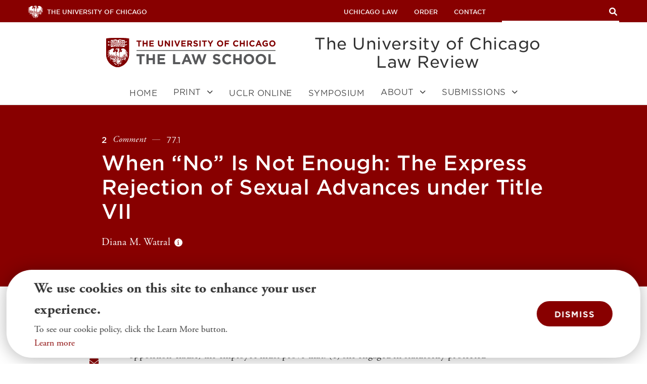

--- FILE ---
content_type: text/html; charset=UTF-8
request_url: https://lawreview.uchicago.edu/print-archive/when-no-not-enough-express-rejection-sexual-advances-under-title-vii
body_size: 49734
content:
<!DOCTYPE html>
<html lang="en" dir="ltr" prefix="content: http://purl.org/rss/1.0/modules/content/  dc: http://purl.org/dc/terms/  foaf: http://xmlns.com/foaf/0.1/  og: http://ogp.me/ns#  rdfs: http://www.w3.org/2000/01/rdf-schema#  schema: http://schema.org/  sioc: http://rdfs.org/sioc/ns#  sioct: http://rdfs.org/sioc/types#  skos: http://www.w3.org/2004/02/skos/core#  xsd: http://www.w3.org/2001/XMLSchema# " class="" id="top" lang="en-GB">
  <head>
    <meta name="google-site-verification" content="UCIB5HFaHVVwY6QLGLkvqDWCnnVARPm5Upc0cISxtRg" />
    <meta charset="utf-8" /><script type="text/javascript">(window.NREUM||(NREUM={})).init={privacy:{cookies_enabled:true},ajax:{deny_list:["bam.nr-data.net"]},feature_flags:["soft_nav"],distributed_tracing:{enabled:true}};(window.NREUM||(NREUM={})).loader_config={agentID:"601370755",accountID:"3796978",trustKey:"66686",xpid:"VwEOV19UABAFUVNXDwkEVlU=",licenseKey:"NRJS-3c977f968ea2fe39382",applicationID:"552588301",browserID:"601370755"};;/*! For license information please see nr-loader-spa-1.308.0.min.js.LICENSE.txt */
(()=>{var e,t,r={384:(e,t,r)=>{"use strict";r.d(t,{NT:()=>a,US:()=>u,Zm:()=>o,bQ:()=>d,dV:()=>c,pV:()=>l});var n=r(6154),i=r(1863),s=r(1910);const a={beacon:"bam.nr-data.net",errorBeacon:"bam.nr-data.net"};function o(){return n.gm.NREUM||(n.gm.NREUM={}),void 0===n.gm.newrelic&&(n.gm.newrelic=n.gm.NREUM),n.gm.NREUM}function c(){let e=o();return e.o||(e.o={ST:n.gm.setTimeout,SI:n.gm.setImmediate||n.gm.setInterval,CT:n.gm.clearTimeout,XHR:n.gm.XMLHttpRequest,REQ:n.gm.Request,EV:n.gm.Event,PR:n.gm.Promise,MO:n.gm.MutationObserver,FETCH:n.gm.fetch,WS:n.gm.WebSocket},(0,s.i)(...Object.values(e.o))),e}function d(e,t){let r=o();r.initializedAgents??={},t.initializedAt={ms:(0,i.t)(),date:new Date},r.initializedAgents[e]=t}function u(e,t){o()[e]=t}function l(){return function(){let e=o();const t=e.info||{};e.info={beacon:a.beacon,errorBeacon:a.errorBeacon,...t}}(),function(){let e=o();const t=e.init||{};e.init={...t}}(),c(),function(){let e=o();const t=e.loader_config||{};e.loader_config={...t}}(),o()}},782:(e,t,r)=>{"use strict";r.d(t,{T:()=>n});const n=r(860).K7.pageViewTiming},860:(e,t,r)=>{"use strict";r.d(t,{$J:()=>u,K7:()=>c,P3:()=>d,XX:()=>i,Yy:()=>o,df:()=>s,qY:()=>n,v4:()=>a});const n="events",i="jserrors",s="browser/blobs",a="rum",o="browser/logs",c={ajax:"ajax",genericEvents:"generic_events",jserrors:i,logging:"logging",metrics:"metrics",pageAction:"page_action",pageViewEvent:"page_view_event",pageViewTiming:"page_view_timing",sessionReplay:"session_replay",sessionTrace:"session_trace",softNav:"soft_navigations",spa:"spa"},d={[c.pageViewEvent]:1,[c.pageViewTiming]:2,[c.metrics]:3,[c.jserrors]:4,[c.spa]:5,[c.ajax]:6,[c.sessionTrace]:7,[c.softNav]:8,[c.sessionReplay]:9,[c.logging]:10,[c.genericEvents]:11},u={[c.pageViewEvent]:a,[c.pageViewTiming]:n,[c.ajax]:n,[c.spa]:n,[c.softNav]:n,[c.metrics]:i,[c.jserrors]:i,[c.sessionTrace]:s,[c.sessionReplay]:s,[c.logging]:o,[c.genericEvents]:"ins"}},944:(e,t,r)=>{"use strict";r.d(t,{R:()=>i});var n=r(3241);function i(e,t){"function"==typeof console.debug&&(console.debug("New Relic Warning: https://github.com/newrelic/newrelic-browser-agent/blob/main/docs/warning-codes.md#".concat(e),t),(0,n.W)({agentIdentifier:null,drained:null,type:"data",name:"warn",feature:"warn",data:{code:e,secondary:t}}))}},993:(e,t,r)=>{"use strict";r.d(t,{A$:()=>s,ET:()=>a,TZ:()=>o,p_:()=>i});var n=r(860);const i={ERROR:"ERROR",WARN:"WARN",INFO:"INFO",DEBUG:"DEBUG",TRACE:"TRACE"},s={OFF:0,ERROR:1,WARN:2,INFO:3,DEBUG:4,TRACE:5},a="log",o=n.K7.logging},1541:(e,t,r)=>{"use strict";r.d(t,{U:()=>i,f:()=>n});const n={MFE:"MFE",BA:"BA"};function i(e,t){if(2!==t?.harvestEndpointVersion)return{};const r=t.agentRef.runtime.appMetadata.agents[0].entityGuid;return e?{"source.id":e.id,"source.name":e.name,"source.type":e.type,"parent.id":e.parent?.id||r,"parent.type":e.parent?.type||n.BA}:{"entity.guid":r,appId:t.agentRef.info.applicationID}}},1687:(e,t,r)=>{"use strict";r.d(t,{Ak:()=>d,Ze:()=>h,x3:()=>u});var n=r(3241),i=r(7836),s=r(3606),a=r(860),o=r(2646);const c={};function d(e,t){const r={staged:!1,priority:a.P3[t]||0};l(e),c[e].get(t)||c[e].set(t,r)}function u(e,t){e&&c[e]&&(c[e].get(t)&&c[e].delete(t),p(e,t,!1),c[e].size&&f(e))}function l(e){if(!e)throw new Error("agentIdentifier required");c[e]||(c[e]=new Map)}function h(e="",t="feature",r=!1){if(l(e),!e||!c[e].get(t)||r)return p(e,t);c[e].get(t).staged=!0,f(e)}function f(e){const t=Array.from(c[e]);t.every(([e,t])=>t.staged)&&(t.sort((e,t)=>e[1].priority-t[1].priority),t.forEach(([t])=>{c[e].delete(t),p(e,t)}))}function p(e,t,r=!0){const a=e?i.ee.get(e):i.ee,c=s.i.handlers;if(!a.aborted&&a.backlog&&c){if((0,n.W)({agentIdentifier:e,type:"lifecycle",name:"drain",feature:t}),r){const e=a.backlog[t],r=c[t];if(r){for(let t=0;e&&t<e.length;++t)g(e[t],r);Object.entries(r).forEach(([e,t])=>{Object.values(t||{}).forEach(t=>{t[0]?.on&&t[0]?.context()instanceof o.y&&t[0].on(e,t[1])})})}}a.isolatedBacklog||delete c[t],a.backlog[t]=null,a.emit("drain-"+t,[])}}function g(e,t){var r=e[1];Object.values(t[r]||{}).forEach(t=>{var r=e[0];if(t[0]===r){var n=t[1],i=e[3],s=e[2];n.apply(i,s)}})}},1738:(e,t,r)=>{"use strict";r.d(t,{U:()=>f,Y:()=>h});var n=r(3241),i=r(9908),s=r(1863),a=r(944),o=r(5701),c=r(3969),d=r(8362),u=r(860),l=r(4261);function h(e,t,r,s){const h=s||r;!h||h[e]&&h[e]!==d.d.prototype[e]||(h[e]=function(){(0,i.p)(c.xV,["API/"+e+"/called"],void 0,u.K7.metrics,r.ee),(0,n.W)({agentIdentifier:r.agentIdentifier,drained:!!o.B?.[r.agentIdentifier],type:"data",name:"api",feature:l.Pl+e,data:{}});try{return t.apply(this,arguments)}catch(e){(0,a.R)(23,e)}})}function f(e,t,r,n,a){const o=e.info;null===r?delete o.jsAttributes[t]:o.jsAttributes[t]=r,(a||null===r)&&(0,i.p)(l.Pl+n,[(0,s.t)(),t,r],void 0,"session",e.ee)}},1741:(e,t,r)=>{"use strict";r.d(t,{W:()=>s});var n=r(944),i=r(4261);class s{#e(e,...t){if(this[e]!==s.prototype[e])return this[e](...t);(0,n.R)(35,e)}addPageAction(e,t){return this.#e(i.hG,e,t)}register(e){return this.#e(i.eY,e)}recordCustomEvent(e,t){return this.#e(i.fF,e,t)}setPageViewName(e,t){return this.#e(i.Fw,e,t)}setCustomAttribute(e,t,r){return this.#e(i.cD,e,t,r)}noticeError(e,t){return this.#e(i.o5,e,t)}setUserId(e,t=!1){return this.#e(i.Dl,e,t)}setApplicationVersion(e){return this.#e(i.nb,e)}setErrorHandler(e){return this.#e(i.bt,e)}addRelease(e,t){return this.#e(i.k6,e,t)}log(e,t){return this.#e(i.$9,e,t)}start(){return this.#e(i.d3)}finished(e){return this.#e(i.BL,e)}recordReplay(){return this.#e(i.CH)}pauseReplay(){return this.#e(i.Tb)}addToTrace(e){return this.#e(i.U2,e)}setCurrentRouteName(e){return this.#e(i.PA,e)}interaction(e){return this.#e(i.dT,e)}wrapLogger(e,t,r){return this.#e(i.Wb,e,t,r)}measure(e,t){return this.#e(i.V1,e,t)}consent(e){return this.#e(i.Pv,e)}}},1863:(e,t,r)=>{"use strict";function n(){return Math.floor(performance.now())}r.d(t,{t:()=>n})},1910:(e,t,r)=>{"use strict";r.d(t,{i:()=>s});var n=r(944);const i=new Map;function s(...e){return e.every(e=>{if(i.has(e))return i.get(e);const t="function"==typeof e?e.toString():"",r=t.includes("[native code]"),s=t.includes("nrWrapper");return r||s||(0,n.R)(64,e?.name||t),i.set(e,r),r})}},2555:(e,t,r)=>{"use strict";r.d(t,{D:()=>o,f:()=>a});var n=r(384),i=r(8122);const s={beacon:n.NT.beacon,errorBeacon:n.NT.errorBeacon,licenseKey:void 0,applicationID:void 0,sa:void 0,queueTime:void 0,applicationTime:void 0,ttGuid:void 0,user:void 0,account:void 0,product:void 0,extra:void 0,jsAttributes:{},userAttributes:void 0,atts:void 0,transactionName:void 0,tNamePlain:void 0};function a(e){try{return!!e.licenseKey&&!!e.errorBeacon&&!!e.applicationID}catch(e){return!1}}const o=e=>(0,i.a)(e,s)},2614:(e,t,r)=>{"use strict";r.d(t,{BB:()=>a,H3:()=>n,g:()=>d,iL:()=>c,tS:()=>o,uh:()=>i,wk:()=>s});const n="NRBA",i="SESSION",s=144e5,a=18e5,o={STARTED:"session-started",PAUSE:"session-pause",RESET:"session-reset",RESUME:"session-resume",UPDATE:"session-update"},c={SAME_TAB:"same-tab",CROSS_TAB:"cross-tab"},d={OFF:0,FULL:1,ERROR:2}},2646:(e,t,r)=>{"use strict";r.d(t,{y:()=>n});class n{constructor(e){this.contextId=e}}},2843:(e,t,r)=>{"use strict";r.d(t,{G:()=>s,u:()=>i});var n=r(3878);function i(e,t=!1,r,i){(0,n.DD)("visibilitychange",function(){if(t)return void("hidden"===document.visibilityState&&e());e(document.visibilityState)},r,i)}function s(e,t,r){(0,n.sp)("pagehide",e,t,r)}},3241:(e,t,r)=>{"use strict";r.d(t,{W:()=>s});var n=r(6154);const i="newrelic";function s(e={}){try{n.gm.dispatchEvent(new CustomEvent(i,{detail:e}))}catch(e){}}},3304:(e,t,r)=>{"use strict";r.d(t,{A:()=>s});var n=r(7836);const i=()=>{const e=new WeakSet;return(t,r)=>{if("object"==typeof r&&null!==r){if(e.has(r))return;e.add(r)}return r}};function s(e){try{return JSON.stringify(e,i())??""}catch(e){try{n.ee.emit("internal-error",[e])}catch(e){}return""}}},3333:(e,t,r)=>{"use strict";r.d(t,{$v:()=>u,TZ:()=>n,Xh:()=>c,Zp:()=>i,kd:()=>d,mq:()=>o,nf:()=>a,qN:()=>s});const n=r(860).K7.genericEvents,i=["auxclick","click","copy","keydown","paste","scrollend"],s=["focus","blur"],a=4,o=1e3,c=2e3,d=["PageAction","UserAction","BrowserPerformance"],u={RESOURCES:"experimental.resources",REGISTER:"register"}},3434:(e,t,r)=>{"use strict";r.d(t,{Jt:()=>s,YM:()=>d});var n=r(7836),i=r(5607);const s="nr@original:".concat(i.W),a=50;var o=Object.prototype.hasOwnProperty,c=!1;function d(e,t){return e||(e=n.ee),r.inPlace=function(e,t,n,i,s){n||(n="");const a="-"===n.charAt(0);for(let o=0;o<t.length;o++){const c=t[o],d=e[c];l(d)||(e[c]=r(d,a?c+n:n,i,c,s))}},r.flag=s,r;function r(t,r,n,c,d){return l(t)?t:(r||(r=""),nrWrapper[s]=t,function(e,t,r){if(Object.defineProperty&&Object.keys)try{return Object.keys(e).forEach(function(r){Object.defineProperty(t,r,{get:function(){return e[r]},set:function(t){return e[r]=t,t}})}),t}catch(e){u([e],r)}for(var n in e)o.call(e,n)&&(t[n]=e[n])}(t,nrWrapper,e),nrWrapper);function nrWrapper(){var s,o,l,h;let f;try{o=this,s=[...arguments],l="function"==typeof n?n(s,o):n||{}}catch(t){u([t,"",[s,o,c],l],e)}i(r+"start",[s,o,c],l,d);const p=performance.now();let g;try{return h=t.apply(o,s),g=performance.now(),h}catch(e){throw g=performance.now(),i(r+"err",[s,o,e],l,d),f=e,f}finally{const e=g-p,t={start:p,end:g,duration:e,isLongTask:e>=a,methodName:c,thrownError:f};t.isLongTask&&i("long-task",[t,o],l,d),i(r+"end",[s,o,h],l,d)}}}function i(r,n,i,s){if(!c||t){var a=c;c=!0;try{e.emit(r,n,i,t,s)}catch(t){u([t,r,n,i],e)}c=a}}}function u(e,t){t||(t=n.ee);try{t.emit("internal-error",e)}catch(e){}}function l(e){return!(e&&"function"==typeof e&&e.apply&&!e[s])}},3606:(e,t,r)=>{"use strict";r.d(t,{i:()=>s});var n=r(9908);s.on=a;var i=s.handlers={};function s(e,t,r,s){a(s||n.d,i,e,t,r)}function a(e,t,r,i,s){s||(s="feature"),e||(e=n.d);var a=t[s]=t[s]||{};(a[r]=a[r]||[]).push([e,i])}},3738:(e,t,r)=>{"use strict";r.d(t,{He:()=>i,Kp:()=>o,Lc:()=>d,Rz:()=>u,TZ:()=>n,bD:()=>s,d3:()=>a,jx:()=>l,sl:()=>h,uP:()=>c});const n=r(860).K7.sessionTrace,i="bstResource",s="resource",a="-start",o="-end",c="fn"+a,d="fn"+o,u="pushState",l=1e3,h=3e4},3785:(e,t,r)=>{"use strict";r.d(t,{R:()=>c,b:()=>d});var n=r(9908),i=r(1863),s=r(860),a=r(3969),o=r(993);function c(e,t,r={},c=o.p_.INFO,d=!0,u,l=(0,i.t)()){(0,n.p)(a.xV,["API/logging/".concat(c.toLowerCase(),"/called")],void 0,s.K7.metrics,e),(0,n.p)(o.ET,[l,t,r,c,d,u],void 0,s.K7.logging,e)}function d(e){return"string"==typeof e&&Object.values(o.p_).some(t=>t===e.toUpperCase().trim())}},3878:(e,t,r)=>{"use strict";function n(e,t){return{capture:e,passive:!1,signal:t}}function i(e,t,r=!1,i){window.addEventListener(e,t,n(r,i))}function s(e,t,r=!1,i){document.addEventListener(e,t,n(r,i))}r.d(t,{DD:()=>s,jT:()=>n,sp:()=>i})},3962:(e,t,r)=>{"use strict";r.d(t,{AM:()=>a,O2:()=>l,OV:()=>s,Qu:()=>h,TZ:()=>c,ih:()=>f,pP:()=>o,t1:()=>u,tC:()=>i,wD:()=>d});var n=r(860);const i=["click","keydown","submit"],s="popstate",a="api",o="initialPageLoad",c=n.K7.softNav,d=5e3,u=500,l={INITIAL_PAGE_LOAD:"",ROUTE_CHANGE:1,UNSPECIFIED:2},h={INTERACTION:1,AJAX:2,CUSTOM_END:3,CUSTOM_TRACER:4},f={IP:"in progress",PF:"pending finish",FIN:"finished",CAN:"cancelled"}},3969:(e,t,r)=>{"use strict";r.d(t,{TZ:()=>n,XG:()=>o,rs:()=>i,xV:()=>a,z_:()=>s});const n=r(860).K7.metrics,i="sm",s="cm",a="storeSupportabilityMetrics",o="storeEventMetrics"},4234:(e,t,r)=>{"use strict";r.d(t,{W:()=>s});var n=r(7836),i=r(1687);class s{constructor(e,t){this.agentIdentifier=e,this.ee=n.ee.get(e),this.featureName=t,this.blocked=!1}deregisterDrain(){(0,i.x3)(this.agentIdentifier,this.featureName)}}},4261:(e,t,r)=>{"use strict";r.d(t,{$9:()=>u,BL:()=>c,CH:()=>p,Dl:()=>R,Fw:()=>w,PA:()=>v,Pl:()=>n,Pv:()=>A,Tb:()=>h,U2:()=>a,V1:()=>E,Wb:()=>T,bt:()=>y,cD:()=>b,d3:()=>x,dT:()=>d,eY:()=>g,fF:()=>f,hG:()=>s,hw:()=>i,k6:()=>o,nb:()=>m,o5:()=>l});const n="api-",i=n+"ixn-",s="addPageAction",a="addToTrace",o="addRelease",c="finished",d="interaction",u="log",l="noticeError",h="pauseReplay",f="recordCustomEvent",p="recordReplay",g="register",m="setApplicationVersion",v="setCurrentRouteName",b="setCustomAttribute",y="setErrorHandler",w="setPageViewName",R="setUserId",x="start",T="wrapLogger",E="measure",A="consent"},5205:(e,t,r)=>{"use strict";r.d(t,{j:()=>S});var n=r(384),i=r(1741);var s=r(2555),a=r(3333);const o=e=>{if(!e||"string"!=typeof e)return!1;try{document.createDocumentFragment().querySelector(e)}catch{return!1}return!0};var c=r(2614),d=r(944),u=r(8122);const l="[data-nr-mask]",h=e=>(0,u.a)(e,(()=>{const e={feature_flags:[],experimental:{allow_registered_children:!1,resources:!1},mask_selector:"*",block_selector:"[data-nr-block]",mask_input_options:{color:!1,date:!1,"datetime-local":!1,email:!1,month:!1,number:!1,range:!1,search:!1,tel:!1,text:!1,time:!1,url:!1,week:!1,textarea:!1,select:!1,password:!0}};return{ajax:{deny_list:void 0,block_internal:!0,enabled:!0,autoStart:!0},api:{get allow_registered_children(){return e.feature_flags.includes(a.$v.REGISTER)||e.experimental.allow_registered_children},set allow_registered_children(t){e.experimental.allow_registered_children=t},duplicate_registered_data:!1},browser_consent_mode:{enabled:!1},distributed_tracing:{enabled:void 0,exclude_newrelic_header:void 0,cors_use_newrelic_header:void 0,cors_use_tracecontext_headers:void 0,allowed_origins:void 0},get feature_flags(){return e.feature_flags},set feature_flags(t){e.feature_flags=t},generic_events:{enabled:!0,autoStart:!0},harvest:{interval:30},jserrors:{enabled:!0,autoStart:!0},logging:{enabled:!0,autoStart:!0},metrics:{enabled:!0,autoStart:!0},obfuscate:void 0,page_action:{enabled:!0},page_view_event:{enabled:!0,autoStart:!0},page_view_timing:{enabled:!0,autoStart:!0},performance:{capture_marks:!1,capture_measures:!1,capture_detail:!0,resources:{get enabled(){return e.feature_flags.includes(a.$v.RESOURCES)||e.experimental.resources},set enabled(t){e.experimental.resources=t},asset_types:[],first_party_domains:[],ignore_newrelic:!0}},privacy:{cookies_enabled:!0},proxy:{assets:void 0,beacon:void 0},session:{expiresMs:c.wk,inactiveMs:c.BB},session_replay:{autoStart:!0,enabled:!1,preload:!1,sampling_rate:10,error_sampling_rate:100,collect_fonts:!1,inline_images:!1,fix_stylesheets:!0,mask_all_inputs:!0,get mask_text_selector(){return e.mask_selector},set mask_text_selector(t){o(t)?e.mask_selector="".concat(t,",").concat(l):""===t||null===t?e.mask_selector=l:(0,d.R)(5,t)},get block_class(){return"nr-block"},get ignore_class(){return"nr-ignore"},get mask_text_class(){return"nr-mask"},get block_selector(){return e.block_selector},set block_selector(t){o(t)?e.block_selector+=",".concat(t):""!==t&&(0,d.R)(6,t)},get mask_input_options(){return e.mask_input_options},set mask_input_options(t){t&&"object"==typeof t?e.mask_input_options={...t,password:!0}:(0,d.R)(7,t)}},session_trace:{enabled:!0,autoStart:!0},soft_navigations:{enabled:!0,autoStart:!0},spa:{enabled:!0,autoStart:!0},ssl:void 0,user_actions:{enabled:!0,elementAttributes:["id","className","tagName","type"]}}})());var f=r(6154),p=r(9324);let g=0;const m={buildEnv:p.F3,distMethod:p.Xs,version:p.xv,originTime:f.WN},v={consented:!1},b={appMetadata:{},get consented(){return this.session?.state?.consent||v.consented},set consented(e){v.consented=e},customTransaction:void 0,denyList:void 0,disabled:!1,harvester:void 0,isolatedBacklog:!1,isRecording:!1,loaderType:void 0,maxBytes:3e4,obfuscator:void 0,onerror:void 0,ptid:void 0,releaseIds:{},session:void 0,timeKeeper:void 0,registeredEntities:[],jsAttributesMetadata:{bytes:0},get harvestCount(){return++g}},y=e=>{const t=(0,u.a)(e,b),r=Object.keys(m).reduce((e,t)=>(e[t]={value:m[t],writable:!1,configurable:!0,enumerable:!0},e),{});return Object.defineProperties(t,r)};var w=r(5701);const R=e=>{const t=e.startsWith("http");e+="/",r.p=t?e:"https://"+e};var x=r(7836),T=r(3241);const E={accountID:void 0,trustKey:void 0,agentID:void 0,licenseKey:void 0,applicationID:void 0,xpid:void 0},A=e=>(0,u.a)(e,E),_=new Set;function S(e,t={},r,a){let{init:o,info:c,loader_config:d,runtime:u={},exposed:l=!0}=t;if(!c){const e=(0,n.pV)();o=e.init,c=e.info,d=e.loader_config}e.init=h(o||{}),e.loader_config=A(d||{}),c.jsAttributes??={},f.bv&&(c.jsAttributes.isWorker=!0),e.info=(0,s.D)(c);const p=e.init,g=[c.beacon,c.errorBeacon];_.has(e.agentIdentifier)||(p.proxy.assets&&(R(p.proxy.assets),g.push(p.proxy.assets)),p.proxy.beacon&&g.push(p.proxy.beacon),e.beacons=[...g],function(e){const t=(0,n.pV)();Object.getOwnPropertyNames(i.W.prototype).forEach(r=>{const n=i.W.prototype[r];if("function"!=typeof n||"constructor"===n)return;let s=t[r];e[r]&&!1!==e.exposed&&"micro-agent"!==e.runtime?.loaderType&&(t[r]=(...t)=>{const n=e[r](...t);return s?s(...t):n})})}(e),(0,n.US)("activatedFeatures",w.B)),u.denyList=[...p.ajax.deny_list||[],...p.ajax.block_internal?g:[]],u.ptid=e.agentIdentifier,u.loaderType=r,e.runtime=y(u),_.has(e.agentIdentifier)||(e.ee=x.ee.get(e.agentIdentifier),e.exposed=l,(0,T.W)({agentIdentifier:e.agentIdentifier,drained:!!w.B?.[e.agentIdentifier],type:"lifecycle",name:"initialize",feature:void 0,data:e.config})),_.add(e.agentIdentifier)}},5270:(e,t,r)=>{"use strict";r.d(t,{Aw:()=>a,SR:()=>s,rF:()=>o});var n=r(384),i=r(7767);function s(e){return!!(0,n.dV)().o.MO&&(0,i.V)(e)&&!0===e?.session_trace.enabled}function a(e){return!0===e?.session_replay.preload&&s(e)}function o(e,t){try{if("string"==typeof t?.type){if("password"===t.type.toLowerCase())return"*".repeat(e?.length||0);if(void 0!==t?.dataset?.nrUnmask||t?.classList?.contains("nr-unmask"))return e}}catch(e){}return"string"==typeof e?e.replace(/[\S]/g,"*"):"*".repeat(e?.length||0)}},5289:(e,t,r)=>{"use strict";r.d(t,{GG:()=>a,Qr:()=>c,sB:()=>o});var n=r(3878),i=r(6389);function s(){return"undefined"==typeof document||"complete"===document.readyState}function a(e,t){if(s())return e();const r=(0,i.J)(e),a=setInterval(()=>{s()&&(clearInterval(a),r())},500);(0,n.sp)("load",r,t)}function o(e){if(s())return e();(0,n.DD)("DOMContentLoaded",e)}function c(e){if(s())return e();(0,n.sp)("popstate",e)}},5607:(e,t,r)=>{"use strict";r.d(t,{W:()=>n});const n=(0,r(9566).bz)()},5701:(e,t,r)=>{"use strict";r.d(t,{B:()=>s,t:()=>a});var n=r(3241);const i=new Set,s={};function a(e,t){const r=t.agentIdentifier;s[r]??={},e&&"object"==typeof e&&(i.has(r)||(t.ee.emit("rumresp",[e]),s[r]=e,i.add(r),(0,n.W)({agentIdentifier:r,loaded:!0,drained:!0,type:"lifecycle",name:"load",feature:void 0,data:e})))}},6154:(e,t,r)=>{"use strict";r.d(t,{OF:()=>d,RI:()=>i,WN:()=>h,bv:()=>s,eN:()=>f,gm:()=>a,lR:()=>l,m:()=>c,mw:()=>o,sb:()=>u});var n=r(1863);const i="undefined"!=typeof window&&!!window.document,s="undefined"!=typeof WorkerGlobalScope&&("undefined"!=typeof self&&self instanceof WorkerGlobalScope&&self.navigator instanceof WorkerNavigator||"undefined"!=typeof globalThis&&globalThis instanceof WorkerGlobalScope&&globalThis.navigator instanceof WorkerNavigator),a=i?window:"undefined"!=typeof WorkerGlobalScope&&("undefined"!=typeof self&&self instanceof WorkerGlobalScope&&self||"undefined"!=typeof globalThis&&globalThis instanceof WorkerGlobalScope&&globalThis),o=Boolean("hidden"===a?.document?.visibilityState),c=""+a?.location,d=/iPad|iPhone|iPod/.test(a.navigator?.userAgent),u=d&&"undefined"==typeof SharedWorker,l=(()=>{const e=a.navigator?.userAgent?.match(/Firefox[/\s](\d+\.\d+)/);return Array.isArray(e)&&e.length>=2?+e[1]:0})(),h=Date.now()-(0,n.t)(),f=()=>"undefined"!=typeof PerformanceNavigationTiming&&a?.performance?.getEntriesByType("navigation")?.[0]?.responseStart},6344:(e,t,r)=>{"use strict";r.d(t,{BB:()=>u,Qb:()=>l,TZ:()=>i,Ug:()=>a,Vh:()=>s,_s:()=>o,bc:()=>d,yP:()=>c});var n=r(2614);const i=r(860).K7.sessionReplay,s="errorDuringReplay",a=.12,o={DomContentLoaded:0,Load:1,FullSnapshot:2,IncrementalSnapshot:3,Meta:4,Custom:5},c={[n.g.ERROR]:15e3,[n.g.FULL]:3e5,[n.g.OFF]:0},d={RESET:{message:"Session was reset",sm:"Reset"},IMPORT:{message:"Recorder failed to import",sm:"Import"},TOO_MANY:{message:"429: Too Many Requests",sm:"Too-Many"},TOO_BIG:{message:"Payload was too large",sm:"Too-Big"},CROSS_TAB:{message:"Session Entity was set to OFF on another tab",sm:"Cross-Tab"},ENTITLEMENTS:{message:"Session Replay is not allowed and will not be started",sm:"Entitlement"}},u=5e3,l={API:"api",RESUME:"resume",SWITCH_TO_FULL:"switchToFull",INITIALIZE:"initialize",PRELOAD:"preload"}},6389:(e,t,r)=>{"use strict";function n(e,t=500,r={}){const n=r?.leading||!1;let i;return(...r)=>{n&&void 0===i&&(e.apply(this,r),i=setTimeout(()=>{i=clearTimeout(i)},t)),n||(clearTimeout(i),i=setTimeout(()=>{e.apply(this,r)},t))}}function i(e){let t=!1;return(...r)=>{t||(t=!0,e.apply(this,r))}}r.d(t,{J:()=>i,s:()=>n})},6630:(e,t,r)=>{"use strict";r.d(t,{T:()=>n});const n=r(860).K7.pageViewEvent},6774:(e,t,r)=>{"use strict";r.d(t,{T:()=>n});const n=r(860).K7.jserrors},7295:(e,t,r)=>{"use strict";r.d(t,{Xv:()=>a,gX:()=>i,iW:()=>s});var n=[];function i(e){if(!e||s(e))return!1;if(0===n.length)return!0;if("*"===n[0].hostname)return!1;for(var t=0;t<n.length;t++){var r=n[t];if(r.hostname.test(e.hostname)&&r.pathname.test(e.pathname))return!1}return!0}function s(e){return void 0===e.hostname}function a(e){if(n=[],e&&e.length)for(var t=0;t<e.length;t++){let r=e[t];if(!r)continue;if("*"===r)return void(n=[{hostname:"*"}]);0===r.indexOf("http://")?r=r.substring(7):0===r.indexOf("https://")&&(r=r.substring(8));const i=r.indexOf("/");let s,a;i>0?(s=r.substring(0,i),a=r.substring(i)):(s=r,a="*");let[c]=s.split(":");n.push({hostname:o(c),pathname:o(a,!0)})}}function o(e,t=!1){const r=e.replace(/[.+?^${}()|[\]\\]/g,e=>"\\"+e).replace(/\*/g,".*?");return new RegExp((t?"^":"")+r+"$")}},7485:(e,t,r)=>{"use strict";r.d(t,{D:()=>i});var n=r(6154);function i(e){if(0===(e||"").indexOf("data:"))return{protocol:"data"};try{const t=new URL(e,location.href),r={port:t.port,hostname:t.hostname,pathname:t.pathname,search:t.search,protocol:t.protocol.slice(0,t.protocol.indexOf(":")),sameOrigin:t.protocol===n.gm?.location?.protocol&&t.host===n.gm?.location?.host};return r.port&&""!==r.port||("http:"===t.protocol&&(r.port="80"),"https:"===t.protocol&&(r.port="443")),r.pathname&&""!==r.pathname?r.pathname.startsWith("/")||(r.pathname="/".concat(r.pathname)):r.pathname="/",r}catch(e){return{}}}},7699:(e,t,r)=>{"use strict";r.d(t,{It:()=>s,KC:()=>o,No:()=>i,qh:()=>a});var n=r(860);const i=16e3,s=1e6,a="SESSION_ERROR",o={[n.K7.logging]:!0,[n.K7.genericEvents]:!1,[n.K7.jserrors]:!1,[n.K7.ajax]:!1}},7767:(e,t,r)=>{"use strict";r.d(t,{V:()=>i});var n=r(6154);const i=e=>n.RI&&!0===e?.privacy.cookies_enabled},7836:(e,t,r)=>{"use strict";r.d(t,{P:()=>o,ee:()=>c});var n=r(384),i=r(8990),s=r(2646),a=r(5607);const o="nr@context:".concat(a.W),c=function e(t,r){var n={},a={},u={},l=!1;try{l=16===r.length&&d.initializedAgents?.[r]?.runtime.isolatedBacklog}catch(e){}var h={on:p,addEventListener:p,removeEventListener:function(e,t){var r=n[e];if(!r)return;for(var i=0;i<r.length;i++)r[i]===t&&r.splice(i,1)},emit:function(e,r,n,i,s){!1!==s&&(s=!0);if(c.aborted&&!i)return;t&&s&&t.emit(e,r,n);var o=f(n);g(e).forEach(e=>{e.apply(o,r)});var d=v()[a[e]];d&&d.push([h,e,r,o]);return o},get:m,listeners:g,context:f,buffer:function(e,t){const r=v();if(t=t||"feature",h.aborted)return;Object.entries(e||{}).forEach(([e,n])=>{a[n]=t,t in r||(r[t]=[])})},abort:function(){h._aborted=!0,Object.keys(h.backlog).forEach(e=>{delete h.backlog[e]})},isBuffering:function(e){return!!v()[a[e]]},debugId:r,backlog:l?{}:t&&"object"==typeof t.backlog?t.backlog:{},isolatedBacklog:l};return Object.defineProperty(h,"aborted",{get:()=>{let e=h._aborted||!1;return e||(t&&(e=t.aborted),e)}}),h;function f(e){return e&&e instanceof s.y?e:e?(0,i.I)(e,o,()=>new s.y(o)):new s.y(o)}function p(e,t){n[e]=g(e).concat(t)}function g(e){return n[e]||[]}function m(t){return u[t]=u[t]||e(h,t)}function v(){return h.backlog}}(void 0,"globalEE"),d=(0,n.Zm)();d.ee||(d.ee=c)},8122:(e,t,r)=>{"use strict";r.d(t,{a:()=>i});var n=r(944);function i(e,t){try{if(!e||"object"!=typeof e)return(0,n.R)(3);if(!t||"object"!=typeof t)return(0,n.R)(4);const r=Object.create(Object.getPrototypeOf(t),Object.getOwnPropertyDescriptors(t)),s=0===Object.keys(r).length?e:r;for(let a in s)if(void 0!==e[a])try{if(null===e[a]){r[a]=null;continue}Array.isArray(e[a])&&Array.isArray(t[a])?r[a]=Array.from(new Set([...e[a],...t[a]])):"object"==typeof e[a]&&"object"==typeof t[a]?r[a]=i(e[a],t[a]):r[a]=e[a]}catch(e){r[a]||(0,n.R)(1,e)}return r}catch(e){(0,n.R)(2,e)}}},8139:(e,t,r)=>{"use strict";r.d(t,{u:()=>h});var n=r(7836),i=r(3434),s=r(8990),a=r(6154);const o={},c=a.gm.XMLHttpRequest,d="addEventListener",u="removeEventListener",l="nr@wrapped:".concat(n.P);function h(e){var t=function(e){return(e||n.ee).get("events")}(e);if(o[t.debugId]++)return t;o[t.debugId]=1;var r=(0,i.YM)(t,!0);function h(e){r.inPlace(e,[d,u],"-",p)}function p(e,t){return e[1]}return"getPrototypeOf"in Object&&(a.RI&&f(document,h),c&&f(c.prototype,h),f(a.gm,h)),t.on(d+"-start",function(e,t){var n=e[1];if(null!==n&&("function"==typeof n||"object"==typeof n)&&"newrelic"!==e[0]){var i=(0,s.I)(n,l,function(){var e={object:function(){if("function"!=typeof n.handleEvent)return;return n.handleEvent.apply(n,arguments)},function:n}[typeof n];return e?r(e,"fn-",null,e.name||"anonymous"):n});this.wrapped=e[1]=i}}),t.on(u+"-start",function(e){e[1]=this.wrapped||e[1]}),t}function f(e,t,...r){let n=e;for(;"object"==typeof n&&!Object.prototype.hasOwnProperty.call(n,d);)n=Object.getPrototypeOf(n);n&&t(n,...r)}},8362:(e,t,r)=>{"use strict";r.d(t,{d:()=>s});var n=r(9566),i=r(1741);class s extends i.W{agentIdentifier=(0,n.LA)(16)}},8374:(e,t,r)=>{r.nc=(()=>{try{return document?.currentScript?.nonce}catch(e){}return""})()},8990:(e,t,r)=>{"use strict";r.d(t,{I:()=>i});var n=Object.prototype.hasOwnProperty;function i(e,t,r){if(n.call(e,t))return e[t];var i=r();if(Object.defineProperty&&Object.keys)try{return Object.defineProperty(e,t,{value:i,writable:!0,enumerable:!1}),i}catch(e){}return e[t]=i,i}},9119:(e,t,r)=>{"use strict";r.d(t,{L:()=>s});var n=/([^?#]*)[^#]*(#[^?]*|$).*/,i=/([^?#]*)().*/;function s(e,t){return e?e.replace(t?n:i,"$1$2"):e}},9300:(e,t,r)=>{"use strict";r.d(t,{T:()=>n});const n=r(860).K7.ajax},9324:(e,t,r)=>{"use strict";r.d(t,{AJ:()=>a,F3:()=>i,Xs:()=>s,Yq:()=>o,xv:()=>n});const n="1.308.0",i="PROD",s="CDN",a="@newrelic/rrweb",o="1.0.1"},9566:(e,t,r)=>{"use strict";r.d(t,{LA:()=>o,ZF:()=>c,bz:()=>a,el:()=>d});var n=r(6154);const i="xxxxxxxx-xxxx-4xxx-yxxx-xxxxxxxxxxxx";function s(e,t){return e?15&e[t]:16*Math.random()|0}function a(){const e=n.gm?.crypto||n.gm?.msCrypto;let t,r=0;return e&&e.getRandomValues&&(t=e.getRandomValues(new Uint8Array(30))),i.split("").map(e=>"x"===e?s(t,r++).toString(16):"y"===e?(3&s()|8).toString(16):e).join("")}function o(e){const t=n.gm?.crypto||n.gm?.msCrypto;let r,i=0;t&&t.getRandomValues&&(r=t.getRandomValues(new Uint8Array(e)));const a=[];for(var o=0;o<e;o++)a.push(s(r,i++).toString(16));return a.join("")}function c(){return o(16)}function d(){return o(32)}},9908:(e,t,r)=>{"use strict";r.d(t,{d:()=>n,p:()=>i});var n=r(7836).ee.get("handle");function i(e,t,r,i,s){s?(s.buffer([e],i),s.emit(e,t,r)):(n.buffer([e],i),n.emit(e,t,r))}}},n={};function i(e){var t=n[e];if(void 0!==t)return t.exports;var s=n[e]={exports:{}};return r[e](s,s.exports,i),s.exports}i.m=r,i.d=(e,t)=>{for(var r in t)i.o(t,r)&&!i.o(e,r)&&Object.defineProperty(e,r,{enumerable:!0,get:t[r]})},i.f={},i.e=e=>Promise.all(Object.keys(i.f).reduce((t,r)=>(i.f[r](e,t),t),[])),i.u=e=>({212:"nr-spa-compressor",249:"nr-spa-recorder",478:"nr-spa"}[e]+"-1.308.0.min.js"),i.o=(e,t)=>Object.prototype.hasOwnProperty.call(e,t),e={},t="NRBA-1.308.0.PROD:",i.l=(r,n,s,a)=>{if(e[r])e[r].push(n);else{var o,c;if(void 0!==s)for(var d=document.getElementsByTagName("script"),u=0;u<d.length;u++){var l=d[u];if(l.getAttribute("src")==r||l.getAttribute("data-webpack")==t+s){o=l;break}}if(!o){c=!0;var h={478:"sha512-RSfSVnmHk59T/uIPbdSE0LPeqcEdF4/+XhfJdBuccH5rYMOEZDhFdtnh6X6nJk7hGpzHd9Ujhsy7lZEz/ORYCQ==",249:"sha512-ehJXhmntm85NSqW4MkhfQqmeKFulra3klDyY0OPDUE+sQ3GokHlPh1pmAzuNy//3j4ac6lzIbmXLvGQBMYmrkg==",212:"sha512-B9h4CR46ndKRgMBcK+j67uSR2RCnJfGefU+A7FrgR/k42ovXy5x/MAVFiSvFxuVeEk/pNLgvYGMp1cBSK/G6Fg=="};(o=document.createElement("script")).charset="utf-8",i.nc&&o.setAttribute("nonce",i.nc),o.setAttribute("data-webpack",t+s),o.src=r,0!==o.src.indexOf(window.location.origin+"/")&&(o.crossOrigin="anonymous"),h[a]&&(o.integrity=h[a])}e[r]=[n];var f=(t,n)=>{o.onerror=o.onload=null,clearTimeout(p);var i=e[r];if(delete e[r],o.parentNode&&o.parentNode.removeChild(o),i&&i.forEach(e=>e(n)),t)return t(n)},p=setTimeout(f.bind(null,void 0,{type:"timeout",target:o}),12e4);o.onerror=f.bind(null,o.onerror),o.onload=f.bind(null,o.onload),c&&document.head.appendChild(o)}},i.r=e=>{"undefined"!=typeof Symbol&&Symbol.toStringTag&&Object.defineProperty(e,Symbol.toStringTag,{value:"Module"}),Object.defineProperty(e,"__esModule",{value:!0})},i.p="https://js-agent.newrelic.com/",(()=>{var e={38:0,788:0};i.f.j=(t,r)=>{var n=i.o(e,t)?e[t]:void 0;if(0!==n)if(n)r.push(n[2]);else{var s=new Promise((r,i)=>n=e[t]=[r,i]);r.push(n[2]=s);var a=i.p+i.u(t),o=new Error;i.l(a,r=>{if(i.o(e,t)&&(0!==(n=e[t])&&(e[t]=void 0),n)){var s=r&&("load"===r.type?"missing":r.type),a=r&&r.target&&r.target.src;o.message="Loading chunk "+t+" failed: ("+s+": "+a+")",o.name="ChunkLoadError",o.type=s,o.request=a,n[1](o)}},"chunk-"+t,t)}};var t=(t,r)=>{var n,s,[a,o,c]=r,d=0;if(a.some(t=>0!==e[t])){for(n in o)i.o(o,n)&&(i.m[n]=o[n]);if(c)c(i)}for(t&&t(r);d<a.length;d++)s=a[d],i.o(e,s)&&e[s]&&e[s][0](),e[s]=0},r=self["webpackChunk:NRBA-1.308.0.PROD"]=self["webpackChunk:NRBA-1.308.0.PROD"]||[];r.forEach(t.bind(null,0)),r.push=t.bind(null,r.push.bind(r))})(),(()=>{"use strict";i(8374);var e=i(8362),t=i(860);const r=Object.values(t.K7);var n=i(5205);var s=i(9908),a=i(1863),o=i(4261),c=i(1738);var d=i(1687),u=i(4234),l=i(5289),h=i(6154),f=i(944),p=i(5270),g=i(7767),m=i(6389),v=i(7699);class b extends u.W{constructor(e,t){super(e.agentIdentifier,t),this.agentRef=e,this.abortHandler=void 0,this.featAggregate=void 0,this.loadedSuccessfully=void 0,this.onAggregateImported=new Promise(e=>{this.loadedSuccessfully=e}),this.deferred=Promise.resolve(),!1===e.init[this.featureName].autoStart?this.deferred=new Promise((t,r)=>{this.ee.on("manual-start-all",(0,m.J)(()=>{(0,d.Ak)(e.agentIdentifier,this.featureName),t()}))}):(0,d.Ak)(e.agentIdentifier,t)}importAggregator(e,t,r={}){if(this.featAggregate)return;const n=async()=>{let n;await this.deferred;try{if((0,g.V)(e.init)){const{setupAgentSession:t}=await i.e(478).then(i.bind(i,8766));n=t(e)}}catch(e){(0,f.R)(20,e),this.ee.emit("internal-error",[e]),(0,s.p)(v.qh,[e],void 0,this.featureName,this.ee)}try{if(!this.#t(this.featureName,n,e.init))return(0,d.Ze)(this.agentIdentifier,this.featureName),void this.loadedSuccessfully(!1);const{Aggregate:i}=await t();this.featAggregate=new i(e,r),e.runtime.harvester.initializedAggregates.push(this.featAggregate),this.loadedSuccessfully(!0)}catch(e){(0,f.R)(34,e),this.abortHandler?.(),(0,d.Ze)(this.agentIdentifier,this.featureName,!0),this.loadedSuccessfully(!1),this.ee&&this.ee.abort()}};h.RI?(0,l.GG)(()=>n(),!0):n()}#t(e,r,n){if(this.blocked)return!1;switch(e){case t.K7.sessionReplay:return(0,p.SR)(n)&&!!r;case t.K7.sessionTrace:return!!r;default:return!0}}}var y=i(6630),w=i(2614),R=i(3241);class x extends b{static featureName=y.T;constructor(e){var t;super(e,y.T),this.setupInspectionEvents(e.agentIdentifier),t=e,(0,c.Y)(o.Fw,function(e,r){"string"==typeof e&&("/"!==e.charAt(0)&&(e="/"+e),t.runtime.customTransaction=(r||"http://custom.transaction")+e,(0,s.p)(o.Pl+o.Fw,[(0,a.t)()],void 0,void 0,t.ee))},t),this.importAggregator(e,()=>i.e(478).then(i.bind(i,2467)))}setupInspectionEvents(e){const t=(t,r)=>{t&&(0,R.W)({agentIdentifier:e,timeStamp:t.timeStamp,loaded:"complete"===t.target.readyState,type:"window",name:r,data:t.target.location+""})};(0,l.sB)(e=>{t(e,"DOMContentLoaded")}),(0,l.GG)(e=>{t(e,"load")}),(0,l.Qr)(e=>{t(e,"navigate")}),this.ee.on(w.tS.UPDATE,(t,r)=>{(0,R.W)({agentIdentifier:e,type:"lifecycle",name:"session",data:r})})}}var T=i(384);class E extends e.d{constructor(e){var t;(super(),h.gm)?(this.features={},(0,T.bQ)(this.agentIdentifier,this),this.desiredFeatures=new Set(e.features||[]),this.desiredFeatures.add(x),(0,n.j)(this,e,e.loaderType||"agent"),t=this,(0,c.Y)(o.cD,function(e,r,n=!1){if("string"==typeof e){if(["string","number","boolean"].includes(typeof r)||null===r)return(0,c.U)(t,e,r,o.cD,n);(0,f.R)(40,typeof r)}else(0,f.R)(39,typeof e)},t),function(e){(0,c.Y)(o.Dl,function(t,r=!1){if("string"!=typeof t&&null!==t)return void(0,f.R)(41,typeof t);const n=e.info.jsAttributes["enduser.id"];r&&null!=n&&n!==t?(0,s.p)(o.Pl+"setUserIdAndResetSession",[t],void 0,"session",e.ee):(0,c.U)(e,"enduser.id",t,o.Dl,!0)},e)}(this),function(e){(0,c.Y)(o.nb,function(t){if("string"==typeof t||null===t)return(0,c.U)(e,"application.version",t,o.nb,!1);(0,f.R)(42,typeof t)},e)}(this),function(e){(0,c.Y)(o.d3,function(){e.ee.emit("manual-start-all")},e)}(this),function(e){(0,c.Y)(o.Pv,function(t=!0){if("boolean"==typeof t){if((0,s.p)(o.Pl+o.Pv,[t],void 0,"session",e.ee),e.runtime.consented=t,t){const t=e.features.page_view_event;t.onAggregateImported.then(e=>{const r=t.featAggregate;e&&!r.sentRum&&r.sendRum()})}}else(0,f.R)(65,typeof t)},e)}(this),this.run()):(0,f.R)(21)}get config(){return{info:this.info,init:this.init,loader_config:this.loader_config,runtime:this.runtime}}get api(){return this}run(){try{const e=function(e){const t={};return r.forEach(r=>{t[r]=!!e[r]?.enabled}),t}(this.init),n=[...this.desiredFeatures];n.sort((e,r)=>t.P3[e.featureName]-t.P3[r.featureName]),n.forEach(r=>{if(!e[r.featureName]&&r.featureName!==t.K7.pageViewEvent)return;if(r.featureName===t.K7.spa)return void(0,f.R)(67);const n=function(e){switch(e){case t.K7.ajax:return[t.K7.jserrors];case t.K7.sessionTrace:return[t.K7.ajax,t.K7.pageViewEvent];case t.K7.sessionReplay:return[t.K7.sessionTrace];case t.K7.pageViewTiming:return[t.K7.pageViewEvent];default:return[]}}(r.featureName).filter(e=>!(e in this.features));n.length>0&&(0,f.R)(36,{targetFeature:r.featureName,missingDependencies:n}),this.features[r.featureName]=new r(this)})}catch(e){(0,f.R)(22,e);for(const e in this.features)this.features[e].abortHandler?.();const t=(0,T.Zm)();delete t.initializedAgents[this.agentIdentifier]?.features,delete this.sharedAggregator;return t.ee.get(this.agentIdentifier).abort(),!1}}}var A=i(2843),_=i(782);class S extends b{static featureName=_.T;constructor(e){super(e,_.T),h.RI&&((0,A.u)(()=>(0,s.p)("docHidden",[(0,a.t)()],void 0,_.T,this.ee),!0),(0,A.G)(()=>(0,s.p)("winPagehide",[(0,a.t)()],void 0,_.T,this.ee)),this.importAggregator(e,()=>i.e(478).then(i.bind(i,9917))))}}var O=i(3969);class I extends b{static featureName=O.TZ;constructor(e){super(e,O.TZ),h.RI&&document.addEventListener("securitypolicyviolation",e=>{(0,s.p)(O.xV,["Generic/CSPViolation/Detected"],void 0,this.featureName,this.ee)}),this.importAggregator(e,()=>i.e(478).then(i.bind(i,6555)))}}var N=i(6774),P=i(3878),k=i(3304);class D{constructor(e,t,r,n,i){this.name="UncaughtError",this.message="string"==typeof e?e:(0,k.A)(e),this.sourceURL=t,this.line=r,this.column=n,this.__newrelic=i}}function C(e){return M(e)?e:new D(void 0!==e?.message?e.message:e,e?.filename||e?.sourceURL,e?.lineno||e?.line,e?.colno||e?.col,e?.__newrelic,e?.cause)}function j(e){const t="Unhandled Promise Rejection: ";if(!e?.reason)return;if(M(e.reason)){try{e.reason.message.startsWith(t)||(e.reason.message=t+e.reason.message)}catch(e){}return C(e.reason)}const r=C(e.reason);return(r.message||"").startsWith(t)||(r.message=t+r.message),r}function L(e){if(e.error instanceof SyntaxError&&!/:\d+$/.test(e.error.stack?.trim())){const t=new D(e.message,e.filename,e.lineno,e.colno,e.error.__newrelic,e.cause);return t.name=SyntaxError.name,t}return M(e.error)?e.error:C(e)}function M(e){return e instanceof Error&&!!e.stack}function H(e,r,n,i,o=(0,a.t)()){"string"==typeof e&&(e=new Error(e)),(0,s.p)("err",[e,o,!1,r,n.runtime.isRecording,void 0,i],void 0,t.K7.jserrors,n.ee),(0,s.p)("uaErr",[],void 0,t.K7.genericEvents,n.ee)}var B=i(1541),K=i(993),W=i(3785);function U(e,{customAttributes:t={},level:r=K.p_.INFO}={},n,i,s=(0,a.t)()){(0,W.R)(n.ee,e,t,r,!1,i,s)}function F(e,r,n,i,c=(0,a.t)()){(0,s.p)(o.Pl+o.hG,[c,e,r,i],void 0,t.K7.genericEvents,n.ee)}function V(e,r,n,i,c=(0,a.t)()){const{start:d,end:u,customAttributes:l}=r||{},h={customAttributes:l||{}};if("object"!=typeof h.customAttributes||"string"!=typeof e||0===e.length)return void(0,f.R)(57);const p=(e,t)=>null==e?t:"number"==typeof e?e:e instanceof PerformanceMark?e.startTime:Number.NaN;if(h.start=p(d,0),h.end=p(u,c),Number.isNaN(h.start)||Number.isNaN(h.end))(0,f.R)(57);else{if(h.duration=h.end-h.start,!(h.duration<0))return(0,s.p)(o.Pl+o.V1,[h,e,i],void 0,t.K7.genericEvents,n.ee),h;(0,f.R)(58)}}function G(e,r={},n,i,c=(0,a.t)()){(0,s.p)(o.Pl+o.fF,[c,e,r,i],void 0,t.K7.genericEvents,n.ee)}function z(e){(0,c.Y)(o.eY,function(t){return Y(e,t)},e)}function Y(e,r,n){(0,f.R)(54,"newrelic.register"),r||={},r.type=B.f.MFE,r.licenseKey||=e.info.licenseKey,r.blocked=!1,r.parent=n||{},Array.isArray(r.tags)||(r.tags=[]);const i={};r.tags.forEach(e=>{"name"!==e&&"id"!==e&&(i["source.".concat(e)]=!0)}),r.isolated??=!0;let o=()=>{};const c=e.runtime.registeredEntities;if(!r.isolated){const e=c.find(({metadata:{target:{id:e}}})=>e===r.id&&!r.isolated);if(e)return e}const d=e=>{r.blocked=!0,o=e};function u(e){return"string"==typeof e&&!!e.trim()&&e.trim().length<501||"number"==typeof e}e.init.api.allow_registered_children||d((0,m.J)(()=>(0,f.R)(55))),u(r.id)&&u(r.name)||d((0,m.J)(()=>(0,f.R)(48,r)));const l={addPageAction:(t,n={})=>g(F,[t,{...i,...n},e],r),deregister:()=>{d((0,m.J)(()=>(0,f.R)(68)))},log:(t,n={})=>g(U,[t,{...n,customAttributes:{...i,...n.customAttributes||{}}},e],r),measure:(t,n={})=>g(V,[t,{...n,customAttributes:{...i,...n.customAttributes||{}}},e],r),noticeError:(t,n={})=>g(H,[t,{...i,...n},e],r),register:(t={})=>g(Y,[e,t],l.metadata.target),recordCustomEvent:(t,n={})=>g(G,[t,{...i,...n},e],r),setApplicationVersion:e=>p("application.version",e),setCustomAttribute:(e,t)=>p(e,t),setUserId:e=>p("enduser.id",e),metadata:{customAttributes:i,target:r}},h=()=>(r.blocked&&o(),r.blocked);h()||c.push(l);const p=(e,t)=>{h()||(i[e]=t)},g=(r,n,i)=>{if(h())return;const o=(0,a.t)();(0,s.p)(O.xV,["API/register/".concat(r.name,"/called")],void 0,t.K7.metrics,e.ee);try{if(e.init.api.duplicate_registered_data&&"register"!==r.name){let e=n;if(n[1]instanceof Object){const t={"child.id":i.id,"child.type":i.type};e="customAttributes"in n[1]?[n[0],{...n[1],customAttributes:{...n[1].customAttributes,...t}},...n.slice(2)]:[n[0],{...n[1],...t},...n.slice(2)]}r(...e,void 0,o)}return r(...n,i,o)}catch(e){(0,f.R)(50,e)}};return l}class Z extends b{static featureName=N.T;constructor(e){var t;super(e,N.T),t=e,(0,c.Y)(o.o5,(e,r)=>H(e,r,t),t),function(e){(0,c.Y)(o.bt,function(t){e.runtime.onerror=t},e)}(e),function(e){let t=0;(0,c.Y)(o.k6,function(e,r){++t>10||(this.runtime.releaseIds[e.slice(-200)]=(""+r).slice(-200))},e)}(e),z(e);try{this.removeOnAbort=new AbortController}catch(e){}this.ee.on("internal-error",(t,r)=>{this.abortHandler&&(0,s.p)("ierr",[C(t),(0,a.t)(),!0,{},e.runtime.isRecording,r],void 0,this.featureName,this.ee)}),h.gm.addEventListener("unhandledrejection",t=>{this.abortHandler&&(0,s.p)("err",[j(t),(0,a.t)(),!1,{unhandledPromiseRejection:1},e.runtime.isRecording],void 0,this.featureName,this.ee)},(0,P.jT)(!1,this.removeOnAbort?.signal)),h.gm.addEventListener("error",t=>{this.abortHandler&&(0,s.p)("err",[L(t),(0,a.t)(),!1,{},e.runtime.isRecording],void 0,this.featureName,this.ee)},(0,P.jT)(!1,this.removeOnAbort?.signal)),this.abortHandler=this.#r,this.importAggregator(e,()=>i.e(478).then(i.bind(i,2176)))}#r(){this.removeOnAbort?.abort(),this.abortHandler=void 0}}var q=i(8990);let X=1;function J(e){const t=typeof e;return!e||"object"!==t&&"function"!==t?-1:e===h.gm?0:(0,q.I)(e,"nr@id",function(){return X++})}function Q(e){if("string"==typeof e&&e.length)return e.length;if("object"==typeof e){if("undefined"!=typeof ArrayBuffer&&e instanceof ArrayBuffer&&e.byteLength)return e.byteLength;if("undefined"!=typeof Blob&&e instanceof Blob&&e.size)return e.size;if(!("undefined"!=typeof FormData&&e instanceof FormData))try{return(0,k.A)(e).length}catch(e){return}}}var ee=i(8139),te=i(7836),re=i(3434);const ne={},ie=["open","send"];function se(e){var t=e||te.ee;const r=function(e){return(e||te.ee).get("xhr")}(t);if(void 0===h.gm.XMLHttpRequest)return r;if(ne[r.debugId]++)return r;ne[r.debugId]=1,(0,ee.u)(t);var n=(0,re.YM)(r),i=h.gm.XMLHttpRequest,s=h.gm.MutationObserver,a=h.gm.Promise,o=h.gm.setInterval,c="readystatechange",d=["onload","onerror","onabort","onloadstart","onloadend","onprogress","ontimeout"],u=[],l=h.gm.XMLHttpRequest=function(e){const t=new i(e),s=r.context(t);try{r.emit("new-xhr",[t],s),t.addEventListener(c,(a=s,function(){var e=this;e.readyState>3&&!a.resolved&&(a.resolved=!0,r.emit("xhr-resolved",[],e)),n.inPlace(e,d,"fn-",y)}),(0,P.jT)(!1))}catch(e){(0,f.R)(15,e);try{r.emit("internal-error",[e])}catch(e){}}var a;return t};function p(e,t){n.inPlace(t,["onreadystatechange"],"fn-",y)}if(function(e,t){for(var r in e)t[r]=e[r]}(i,l),l.prototype=i.prototype,n.inPlace(l.prototype,ie,"-xhr-",y),r.on("send-xhr-start",function(e,t){p(e,t),function(e){u.push(e),s&&(g?g.then(b):o?o(b):(m=-m,v.data=m))}(t)}),r.on("open-xhr-start",p),s){var g=a&&a.resolve();if(!o&&!a){var m=1,v=document.createTextNode(m);new s(b).observe(v,{characterData:!0})}}else t.on("fn-end",function(e){e[0]&&e[0].type===c||b()});function b(){for(var e=0;e<u.length;e++)p(0,u[e]);u.length&&(u=[])}function y(e,t){return t}return r}var ae="fetch-",oe=ae+"body-",ce=["arrayBuffer","blob","json","text","formData"],de=h.gm.Request,ue=h.gm.Response,le="prototype";const he={};function fe(e){const t=function(e){return(e||te.ee).get("fetch")}(e);if(!(de&&ue&&h.gm.fetch))return t;if(he[t.debugId]++)return t;function r(e,r,n){var i=e[r];"function"==typeof i&&(e[r]=function(){var e,r=[...arguments],s={};t.emit(n+"before-start",[r],s),s[te.P]&&s[te.P].dt&&(e=s[te.P].dt);var a=i.apply(this,r);return t.emit(n+"start",[r,e],a),a.then(function(e){return t.emit(n+"end",[null,e],a),e},function(e){throw t.emit(n+"end",[e],a),e})})}return he[t.debugId]=1,ce.forEach(e=>{r(de[le],e,oe),r(ue[le],e,oe)}),r(h.gm,"fetch",ae),t.on(ae+"end",function(e,r){var n=this;if(r){var i=r.headers.get("content-length");null!==i&&(n.rxSize=i),t.emit(ae+"done",[null,r],n)}else t.emit(ae+"done",[e],n)}),t}var pe=i(7485),ge=i(9566);class me{constructor(e){this.agentRef=e}generateTracePayload(e){const t=this.agentRef.loader_config;if(!this.shouldGenerateTrace(e)||!t)return null;var r=(t.accountID||"").toString()||null,n=(t.agentID||"").toString()||null,i=(t.trustKey||"").toString()||null;if(!r||!n)return null;var s=(0,ge.ZF)(),a=(0,ge.el)(),o=Date.now(),c={spanId:s,traceId:a,timestamp:o};return(e.sameOrigin||this.isAllowedOrigin(e)&&this.useTraceContextHeadersForCors())&&(c.traceContextParentHeader=this.generateTraceContextParentHeader(s,a),c.traceContextStateHeader=this.generateTraceContextStateHeader(s,o,r,n,i)),(e.sameOrigin&&!this.excludeNewrelicHeader()||!e.sameOrigin&&this.isAllowedOrigin(e)&&this.useNewrelicHeaderForCors())&&(c.newrelicHeader=this.generateTraceHeader(s,a,o,r,n,i)),c}generateTraceContextParentHeader(e,t){return"00-"+t+"-"+e+"-01"}generateTraceContextStateHeader(e,t,r,n,i){return i+"@nr=0-1-"+r+"-"+n+"-"+e+"----"+t}generateTraceHeader(e,t,r,n,i,s){if(!("function"==typeof h.gm?.btoa))return null;var a={v:[0,1],d:{ty:"Browser",ac:n,ap:i,id:e,tr:t,ti:r}};return s&&n!==s&&(a.d.tk=s),btoa((0,k.A)(a))}shouldGenerateTrace(e){return this.agentRef.init?.distributed_tracing?.enabled&&this.isAllowedOrigin(e)}isAllowedOrigin(e){var t=!1;const r=this.agentRef.init?.distributed_tracing;if(e.sameOrigin)t=!0;else if(r?.allowed_origins instanceof Array)for(var n=0;n<r.allowed_origins.length;n++){var i=(0,pe.D)(r.allowed_origins[n]);if(e.hostname===i.hostname&&e.protocol===i.protocol&&e.port===i.port){t=!0;break}}return t}excludeNewrelicHeader(){var e=this.agentRef.init?.distributed_tracing;return!!e&&!!e.exclude_newrelic_header}useNewrelicHeaderForCors(){var e=this.agentRef.init?.distributed_tracing;return!!e&&!1!==e.cors_use_newrelic_header}useTraceContextHeadersForCors(){var e=this.agentRef.init?.distributed_tracing;return!!e&&!!e.cors_use_tracecontext_headers}}var ve=i(9300),be=i(7295);function ye(e){return"string"==typeof e?e:e instanceof(0,T.dV)().o.REQ?e.url:h.gm?.URL&&e instanceof URL?e.href:void 0}var we=["load","error","abort","timeout"],Re=we.length,xe=(0,T.dV)().o.REQ,Te=(0,T.dV)().o.XHR;const Ee="X-NewRelic-App-Data";class Ae extends b{static featureName=ve.T;constructor(e){super(e,ve.T),this.dt=new me(e),this.handler=(e,t,r,n)=>(0,s.p)(e,t,r,n,this.ee);try{const e={xmlhttprequest:"xhr",fetch:"fetch",beacon:"beacon"};h.gm?.performance?.getEntriesByType("resource").forEach(r=>{if(r.initiatorType in e&&0!==r.responseStatus){const n={status:r.responseStatus},i={rxSize:r.transferSize,duration:Math.floor(r.duration),cbTime:0};_e(n,r.name),this.handler("xhr",[n,i,r.startTime,r.responseEnd,e[r.initiatorType]],void 0,t.K7.ajax)}})}catch(e){}fe(this.ee),se(this.ee),function(e,r,n,i){function o(e){var t=this;t.totalCbs=0,t.called=0,t.cbTime=0,t.end=T,t.ended=!1,t.xhrGuids={},t.lastSize=null,t.loadCaptureCalled=!1,t.params=this.params||{},t.metrics=this.metrics||{},t.latestLongtaskEnd=0,e.addEventListener("load",function(r){E(t,e)},(0,P.jT)(!1)),h.lR||e.addEventListener("progress",function(e){t.lastSize=e.loaded},(0,P.jT)(!1))}function c(e){this.params={method:e[0]},_e(this,e[1]),this.metrics={}}function d(t,r){e.loader_config.xpid&&this.sameOrigin&&r.setRequestHeader("X-NewRelic-ID",e.loader_config.xpid);var n=i.generateTracePayload(this.parsedOrigin);if(n){var s=!1;n.newrelicHeader&&(r.setRequestHeader("newrelic",n.newrelicHeader),s=!0),n.traceContextParentHeader&&(r.setRequestHeader("traceparent",n.traceContextParentHeader),n.traceContextStateHeader&&r.setRequestHeader("tracestate",n.traceContextStateHeader),s=!0),s&&(this.dt=n)}}function u(e,t){var n=this.metrics,i=e[0],s=this;if(n&&i){var o=Q(i);o&&(n.txSize=o)}this.startTime=(0,a.t)(),this.body=i,this.listener=function(e){try{"abort"!==e.type||s.loadCaptureCalled||(s.params.aborted=!0),("load"!==e.type||s.called===s.totalCbs&&(s.onloadCalled||"function"!=typeof t.onload)&&"function"==typeof s.end)&&s.end(t)}catch(e){try{r.emit("internal-error",[e])}catch(e){}}};for(var c=0;c<Re;c++)t.addEventListener(we[c],this.listener,(0,P.jT)(!1))}function l(e,t,r){this.cbTime+=e,t?this.onloadCalled=!0:this.called+=1,this.called!==this.totalCbs||!this.onloadCalled&&"function"==typeof r.onload||"function"!=typeof this.end||this.end(r)}function f(e,t){var r=""+J(e)+!!t;this.xhrGuids&&!this.xhrGuids[r]&&(this.xhrGuids[r]=!0,this.totalCbs+=1)}function p(e,t){var r=""+J(e)+!!t;this.xhrGuids&&this.xhrGuids[r]&&(delete this.xhrGuids[r],this.totalCbs-=1)}function g(){this.endTime=(0,a.t)()}function m(e,t){t instanceof Te&&"load"===e[0]&&r.emit("xhr-load-added",[e[1],e[2]],t)}function v(e,t){t instanceof Te&&"load"===e[0]&&r.emit("xhr-load-removed",[e[1],e[2]],t)}function b(e,t,r){t instanceof Te&&("onload"===r&&(this.onload=!0),("load"===(e[0]&&e[0].type)||this.onload)&&(this.xhrCbStart=(0,a.t)()))}function y(e,t){this.xhrCbStart&&r.emit("xhr-cb-time",[(0,a.t)()-this.xhrCbStart,this.onload,t],t)}function w(e){var t,r=e[1]||{};if("string"==typeof e[0]?0===(t=e[0]).length&&h.RI&&(t=""+h.gm.location.href):e[0]&&e[0].url?t=e[0].url:h.gm?.URL&&e[0]&&e[0]instanceof URL?t=e[0].href:"function"==typeof e[0].toString&&(t=e[0].toString()),"string"==typeof t&&0!==t.length){t&&(this.parsedOrigin=(0,pe.D)(t),this.sameOrigin=this.parsedOrigin.sameOrigin);var n=i.generateTracePayload(this.parsedOrigin);if(n&&(n.newrelicHeader||n.traceContextParentHeader))if(e[0]&&e[0].headers)o(e[0].headers,n)&&(this.dt=n);else{var s={};for(var a in r)s[a]=r[a];s.headers=new Headers(r.headers||{}),o(s.headers,n)&&(this.dt=n),e.length>1?e[1]=s:e.push(s)}}function o(e,t){var r=!1;return t.newrelicHeader&&(e.set("newrelic",t.newrelicHeader),r=!0),t.traceContextParentHeader&&(e.set("traceparent",t.traceContextParentHeader),t.traceContextStateHeader&&e.set("tracestate",t.traceContextStateHeader),r=!0),r}}function R(e,t){this.params={},this.metrics={},this.startTime=(0,a.t)(),this.dt=t,e.length>=1&&(this.target=e[0]),e.length>=2&&(this.opts=e[1]);var r=this.opts||{},n=this.target;_e(this,ye(n));var i=(""+(n&&n instanceof xe&&n.method||r.method||"GET")).toUpperCase();this.params.method=i,this.body=r.body,this.txSize=Q(r.body)||0}function x(e,r){if(this.endTime=(0,a.t)(),this.params||(this.params={}),(0,be.iW)(this.params))return;let i;this.params.status=r?r.status:0,"string"==typeof this.rxSize&&this.rxSize.length>0&&(i=+this.rxSize);const s={txSize:this.txSize,rxSize:i,duration:(0,a.t)()-this.startTime};n("xhr",[this.params,s,this.startTime,this.endTime,"fetch"],this,t.K7.ajax)}function T(e){const r=this.params,i=this.metrics;if(!this.ended){this.ended=!0;for(let t=0;t<Re;t++)e.removeEventListener(we[t],this.listener,!1);r.aborted||(0,be.iW)(r)||(i.duration=(0,a.t)()-this.startTime,this.loadCaptureCalled||4!==e.readyState?null==r.status&&(r.status=0):E(this,e),i.cbTime=this.cbTime,n("xhr",[r,i,this.startTime,this.endTime,"xhr"],this,t.K7.ajax))}}function E(e,n){e.params.status=n.status;var i=function(e,t){var r=e.responseType;return"json"===r&&null!==t?t:"arraybuffer"===r||"blob"===r||"json"===r?Q(e.response):"text"===r||""===r||void 0===r?Q(e.responseText):void 0}(n,e.lastSize);if(i&&(e.metrics.rxSize=i),e.sameOrigin&&n.getAllResponseHeaders().indexOf(Ee)>=0){var a=n.getResponseHeader(Ee);a&&((0,s.p)(O.rs,["Ajax/CrossApplicationTracing/Header/Seen"],void 0,t.K7.metrics,r),e.params.cat=a.split(", ").pop())}e.loadCaptureCalled=!0}r.on("new-xhr",o),r.on("open-xhr-start",c),r.on("open-xhr-end",d),r.on("send-xhr-start",u),r.on("xhr-cb-time",l),r.on("xhr-load-added",f),r.on("xhr-load-removed",p),r.on("xhr-resolved",g),r.on("addEventListener-end",m),r.on("removeEventListener-end",v),r.on("fn-end",y),r.on("fetch-before-start",w),r.on("fetch-start",R),r.on("fn-start",b),r.on("fetch-done",x)}(e,this.ee,this.handler,this.dt),this.importAggregator(e,()=>i.e(478).then(i.bind(i,3845)))}}function _e(e,t){var r=(0,pe.D)(t),n=e.params||e;n.hostname=r.hostname,n.port=r.port,n.protocol=r.protocol,n.host=r.hostname+":"+r.port,n.pathname=r.pathname,e.parsedOrigin=r,e.sameOrigin=r.sameOrigin}const Se={},Oe=["pushState","replaceState"];function Ie(e){const t=function(e){return(e||te.ee).get("history")}(e);return!h.RI||Se[t.debugId]++||(Se[t.debugId]=1,(0,re.YM)(t).inPlace(window.history,Oe,"-")),t}var Ne=i(3738);function Pe(e){(0,c.Y)(o.BL,function(r=Date.now()){const n=r-h.WN;n<0&&(0,f.R)(62,r),(0,s.p)(O.XG,[o.BL,{time:n}],void 0,t.K7.metrics,e.ee),e.addToTrace({name:o.BL,start:r,origin:"nr"}),(0,s.p)(o.Pl+o.hG,[n,o.BL],void 0,t.K7.genericEvents,e.ee)},e)}const{He:ke,bD:De,d3:Ce,Kp:je,TZ:Le,Lc:Me,uP:He,Rz:Be}=Ne;class Ke extends b{static featureName=Le;constructor(e){var r;super(e,Le),r=e,(0,c.Y)(o.U2,function(e){if(!(e&&"object"==typeof e&&e.name&&e.start))return;const n={n:e.name,s:e.start-h.WN,e:(e.end||e.start)-h.WN,o:e.origin||"",t:"api"};n.s<0||n.e<0||n.e<n.s?(0,f.R)(61,{start:n.s,end:n.e}):(0,s.p)("bstApi",[n],void 0,t.K7.sessionTrace,r.ee)},r),Pe(e);if(!(0,g.V)(e.init))return void this.deregisterDrain();const n=this.ee;let d;Ie(n),this.eventsEE=(0,ee.u)(n),this.eventsEE.on(He,function(e,t){this.bstStart=(0,a.t)()}),this.eventsEE.on(Me,function(e,r){(0,s.p)("bst",[e[0],r,this.bstStart,(0,a.t)()],void 0,t.K7.sessionTrace,n)}),n.on(Be+Ce,function(e){this.time=(0,a.t)(),this.startPath=location.pathname+location.hash}),n.on(Be+je,function(e){(0,s.p)("bstHist",[location.pathname+location.hash,this.startPath,this.time],void 0,t.K7.sessionTrace,n)});try{d=new PerformanceObserver(e=>{const r=e.getEntries();(0,s.p)(ke,[r],void 0,t.K7.sessionTrace,n)}),d.observe({type:De,buffered:!0})}catch(e){}this.importAggregator(e,()=>i.e(478).then(i.bind(i,6974)),{resourceObserver:d})}}var We=i(6344);class Ue extends b{static featureName=We.TZ;#n;recorder;constructor(e){var r;let n;super(e,We.TZ),r=e,(0,c.Y)(o.CH,function(){(0,s.p)(o.CH,[],void 0,t.K7.sessionReplay,r.ee)},r),function(e){(0,c.Y)(o.Tb,function(){(0,s.p)(o.Tb,[],void 0,t.K7.sessionReplay,e.ee)},e)}(e);try{n=JSON.parse(localStorage.getItem("".concat(w.H3,"_").concat(w.uh)))}catch(e){}(0,p.SR)(e.init)&&this.ee.on(o.CH,()=>this.#i()),this.#s(n)&&this.importRecorder().then(e=>{e.startRecording(We.Qb.PRELOAD,n?.sessionReplayMode)}),this.importAggregator(this.agentRef,()=>i.e(478).then(i.bind(i,6167)),this),this.ee.on("err",e=>{this.blocked||this.agentRef.runtime.isRecording&&(this.errorNoticed=!0,(0,s.p)(We.Vh,[e],void 0,this.featureName,this.ee))})}#s(e){return e&&(e.sessionReplayMode===w.g.FULL||e.sessionReplayMode===w.g.ERROR)||(0,p.Aw)(this.agentRef.init)}importRecorder(){return this.recorder?Promise.resolve(this.recorder):(this.#n??=Promise.all([i.e(478),i.e(249)]).then(i.bind(i,4866)).then(({Recorder:e})=>(this.recorder=new e(this),this.recorder)).catch(e=>{throw this.ee.emit("internal-error",[e]),this.blocked=!0,e}),this.#n)}#i(){this.blocked||(this.featAggregate?this.featAggregate.mode!==w.g.FULL&&this.featAggregate.initializeRecording(w.g.FULL,!0,We.Qb.API):this.importRecorder().then(()=>{this.recorder.startRecording(We.Qb.API,w.g.FULL)}))}}var Fe=i(3962);class Ve extends b{static featureName=Fe.TZ;constructor(e){if(super(e,Fe.TZ),function(e){const r=e.ee.get("tracer");function n(){}(0,c.Y)(o.dT,function(e){return(new n).get("object"==typeof e?e:{})},e);const i=n.prototype={createTracer:function(n,i){var o={},c=this,d="function"==typeof i;return(0,s.p)(O.xV,["API/createTracer/called"],void 0,t.K7.metrics,e.ee),function(){if(r.emit((d?"":"no-")+"fn-start",[(0,a.t)(),c,d],o),d)try{return i.apply(this,arguments)}catch(e){const t="string"==typeof e?new Error(e):e;throw r.emit("fn-err",[arguments,this,t],o),t}finally{r.emit("fn-end",[(0,a.t)()],o)}}}};["actionText","setName","setAttribute","save","ignore","onEnd","getContext","end","get"].forEach(r=>{c.Y.apply(this,[r,function(){return(0,s.p)(o.hw+r,[performance.now(),...arguments],this,t.K7.softNav,e.ee),this},e,i])}),(0,c.Y)(o.PA,function(){(0,s.p)(o.hw+"routeName",[performance.now(),...arguments],void 0,t.K7.softNav,e.ee)},e)}(e),!h.RI||!(0,T.dV)().o.MO)return;const r=Ie(this.ee);try{this.removeOnAbort=new AbortController}catch(e){}Fe.tC.forEach(e=>{(0,P.sp)(e,e=>{l(e)},!0,this.removeOnAbort?.signal)});const n=()=>(0,s.p)("newURL",[(0,a.t)(),""+window.location],void 0,this.featureName,this.ee);r.on("pushState-end",n),r.on("replaceState-end",n),(0,P.sp)(Fe.OV,e=>{l(e),(0,s.p)("newURL",[e.timeStamp,""+window.location],void 0,this.featureName,this.ee)},!0,this.removeOnAbort?.signal);let d=!1;const u=new((0,T.dV)().o.MO)((e,t)=>{d||(d=!0,requestAnimationFrame(()=>{(0,s.p)("newDom",[(0,a.t)()],void 0,this.featureName,this.ee),d=!1}))}),l=(0,m.s)(e=>{"loading"!==document.readyState&&((0,s.p)("newUIEvent",[e],void 0,this.featureName,this.ee),u.observe(document.body,{attributes:!0,childList:!0,subtree:!0,characterData:!0}))},100,{leading:!0});this.abortHandler=function(){this.removeOnAbort?.abort(),u.disconnect(),this.abortHandler=void 0},this.importAggregator(e,()=>i.e(478).then(i.bind(i,4393)),{domObserver:u})}}var Ge=i(3333),ze=i(9119);const Ye={},Ze=new Set;function qe(e){return"string"==typeof e?{type:"string",size:(new TextEncoder).encode(e).length}:e instanceof ArrayBuffer?{type:"ArrayBuffer",size:e.byteLength}:e instanceof Blob?{type:"Blob",size:e.size}:e instanceof DataView?{type:"DataView",size:e.byteLength}:ArrayBuffer.isView(e)?{type:"TypedArray",size:e.byteLength}:{type:"unknown",size:0}}class Xe{constructor(e,t){this.timestamp=(0,a.t)(),this.currentUrl=(0,ze.L)(window.location.href),this.socketId=(0,ge.LA)(8),this.requestedUrl=(0,ze.L)(e),this.requestedProtocols=Array.isArray(t)?t.join(","):t||"",this.openedAt=void 0,this.protocol=void 0,this.extensions=void 0,this.binaryType=void 0,this.messageOrigin=void 0,this.messageCount=0,this.messageBytes=0,this.messageBytesMin=0,this.messageBytesMax=0,this.messageTypes=void 0,this.sendCount=0,this.sendBytes=0,this.sendBytesMin=0,this.sendBytesMax=0,this.sendTypes=void 0,this.closedAt=void 0,this.closeCode=void 0,this.closeReason="unknown",this.closeWasClean=void 0,this.connectedDuration=0,this.hasErrors=void 0}}class $e extends b{static featureName=Ge.TZ;constructor(e){super(e,Ge.TZ);const r=e.init.feature_flags.includes("websockets"),n=[e.init.page_action.enabled,e.init.performance.capture_marks,e.init.performance.capture_measures,e.init.performance.resources.enabled,e.init.user_actions.enabled,r];var d;let u,l;if(d=e,(0,c.Y)(o.hG,(e,t)=>F(e,t,d),d),function(e){(0,c.Y)(o.fF,(t,r)=>G(t,r,e),e)}(e),Pe(e),z(e),function(e){(0,c.Y)(o.V1,(t,r)=>V(t,r,e),e)}(e),r&&(l=function(e){if(!(0,T.dV)().o.WS)return e;const t=e.get("websockets");if(Ye[t.debugId]++)return t;Ye[t.debugId]=1,(0,A.G)(()=>{const e=(0,a.t)();Ze.forEach(r=>{r.nrData.closedAt=e,r.nrData.closeCode=1001,r.nrData.closeReason="Page navigating away",r.nrData.closeWasClean=!1,r.nrData.openedAt&&(r.nrData.connectedDuration=e-r.nrData.openedAt),t.emit("ws",[r.nrData],r)})});class r extends WebSocket{static name="WebSocket";static toString(){return"function WebSocket() { [native code] }"}toString(){return"[object WebSocket]"}get[Symbol.toStringTag](){return r.name}#a(e){(e.__newrelic??={}).socketId=this.nrData.socketId,this.nrData.hasErrors??=!0}constructor(...e){super(...e),this.nrData=new Xe(e[0],e[1]),this.addEventListener("open",()=>{this.nrData.openedAt=(0,a.t)(),["protocol","extensions","binaryType"].forEach(e=>{this.nrData[e]=this[e]}),Ze.add(this)}),this.addEventListener("message",e=>{const{type:t,size:r}=qe(e.data);this.nrData.messageOrigin??=(0,ze.L)(e.origin),this.nrData.messageCount++,this.nrData.messageBytes+=r,this.nrData.messageBytesMin=Math.min(this.nrData.messageBytesMin||1/0,r),this.nrData.messageBytesMax=Math.max(this.nrData.messageBytesMax,r),(this.nrData.messageTypes??"").includes(t)||(this.nrData.messageTypes=this.nrData.messageTypes?"".concat(this.nrData.messageTypes,",").concat(t):t)}),this.addEventListener("close",e=>{this.nrData.closedAt=(0,a.t)(),this.nrData.closeCode=e.code,e.reason&&(this.nrData.closeReason=e.reason),this.nrData.closeWasClean=e.wasClean,this.nrData.connectedDuration=this.nrData.closedAt-this.nrData.openedAt,Ze.delete(this),t.emit("ws",[this.nrData],this)})}addEventListener(e,t,...r){const n=this,i="function"==typeof t?function(...e){try{return t.apply(this,e)}catch(e){throw n.#a(e),e}}:t?.handleEvent?{handleEvent:function(...e){try{return t.handleEvent.apply(t,e)}catch(e){throw n.#a(e),e}}}:t;return super.addEventListener(e,i,...r)}send(e){if(this.readyState===WebSocket.OPEN){const{type:t,size:r}=qe(e);this.nrData.sendCount++,this.nrData.sendBytes+=r,this.nrData.sendBytesMin=Math.min(this.nrData.sendBytesMin||1/0,r),this.nrData.sendBytesMax=Math.max(this.nrData.sendBytesMax,r),(this.nrData.sendTypes??"").includes(t)||(this.nrData.sendTypes=this.nrData.sendTypes?"".concat(this.nrData.sendTypes,",").concat(t):t)}try{return super.send(e)}catch(e){throw this.#a(e),e}}close(...e){try{super.close(...e)}catch(e){throw this.#a(e),e}}}return h.gm.WebSocket=r,t}(this.ee)),h.RI){if(fe(this.ee),se(this.ee),u=Ie(this.ee),e.init.user_actions.enabled){function f(t){const r=(0,pe.D)(t);return e.beacons.includes(r.hostname+":"+r.port)}function p(){u.emit("navChange")}Ge.Zp.forEach(e=>(0,P.sp)(e,e=>(0,s.p)("ua",[e],void 0,this.featureName,this.ee),!0)),Ge.qN.forEach(e=>{const t=(0,m.s)(e=>{(0,s.p)("ua",[e],void 0,this.featureName,this.ee)},500,{leading:!0});(0,P.sp)(e,t)}),h.gm.addEventListener("error",()=>{(0,s.p)("uaErr",[],void 0,t.K7.genericEvents,this.ee)},(0,P.jT)(!1,this.removeOnAbort?.signal)),this.ee.on("open-xhr-start",(e,r)=>{f(e[1])||r.addEventListener("readystatechange",()=>{2===r.readyState&&(0,s.p)("uaXhr",[],void 0,t.K7.genericEvents,this.ee)})}),this.ee.on("fetch-start",e=>{e.length>=1&&!f(ye(e[0]))&&(0,s.p)("uaXhr",[],void 0,t.K7.genericEvents,this.ee)}),u.on("pushState-end",p),u.on("replaceState-end",p),window.addEventListener("hashchange",p,(0,P.jT)(!0,this.removeOnAbort?.signal)),window.addEventListener("popstate",p,(0,P.jT)(!0,this.removeOnAbort?.signal))}if(e.init.performance.resources.enabled&&h.gm.PerformanceObserver?.supportedEntryTypes.includes("resource")){new PerformanceObserver(e=>{e.getEntries().forEach(e=>{(0,s.p)("browserPerformance.resource",[e],void 0,this.featureName,this.ee)})}).observe({type:"resource",buffered:!0})}}r&&l.on("ws",e=>{(0,s.p)("ws-complete",[e],void 0,this.featureName,this.ee)});try{this.removeOnAbort=new AbortController}catch(g){}this.abortHandler=()=>{this.removeOnAbort?.abort(),this.abortHandler=void 0},n.some(e=>e)?this.importAggregator(e,()=>i.e(478).then(i.bind(i,8019))):this.deregisterDrain()}}var Je=i(2646);const Qe=new Map;function et(e,t,r,n,i=!0){if("object"!=typeof t||!t||"string"!=typeof r||!r||"function"!=typeof t[r])return(0,f.R)(29);const s=function(e){return(e||te.ee).get("logger")}(e),a=(0,re.YM)(s),o=new Je.y(te.P);o.level=n.level,o.customAttributes=n.customAttributes,o.autoCaptured=i;const c=t[r]?.[re.Jt]||t[r];return Qe.set(c,o),a.inPlace(t,[r],"wrap-logger-",()=>Qe.get(c)),s}var tt=i(1910);class rt extends b{static featureName=K.TZ;constructor(e){var t;super(e,K.TZ),t=e,(0,c.Y)(o.$9,(e,r)=>U(e,r,t),t),function(e){(0,c.Y)(o.Wb,(t,r,{customAttributes:n={},level:i=K.p_.INFO}={})=>{et(e.ee,t,r,{customAttributes:n,level:i},!1)},e)}(e),z(e);const r=this.ee;["log","error","warn","info","debug","trace"].forEach(e=>{(0,tt.i)(h.gm.console[e]),et(r,h.gm.console,e,{level:"log"===e?"info":e})}),this.ee.on("wrap-logger-end",function([e]){const{level:t,customAttributes:n,autoCaptured:i}=this;(0,W.R)(r,e,n,t,i)}),this.importAggregator(e,()=>i.e(478).then(i.bind(i,5288)))}}new E({features:[Ae,x,S,Ke,Ue,I,Z,$e,rt,Ve],loaderType:"spa"})})()})();</script>
<script>(function(w,d,s,l,i){w[l]=w[l]||[];w[l].push({'gtm.start':
new Date().getTime(),event:'gtm.js'});var f=d.getElementsByTagName(s)[0],
j=d.createElement(s),dl=l!='dataLayer'?'&amp;l='+l:'';j.async=true;j.src=
'https://www.googletagmanager.com/gtm.js?id='+i+dl;f.parentNode.insertBefore(j,f);
})(window,document,'script','dataLayer','GTM-TKLFRWD');
</script>
<link rel="canonical" href="https://lawreview.uchicago.edu/print-archive/when-no-not-enough-express-rejection-sexual-advances-under-title-vii" />
<link rel="icon" href="/themes/_custom/sd/favicons/favicon.ico" />
<link rel="icon" sizes="16x16" href="/themes/_custom/sd/favicons/favicon-16x16.png" />
<link rel="icon" sizes="32x32" href="/themes/_custom/sd/favicons/favicon-32x32.png" />
<link rel="icon" sizes="96x96" href="/themes/_custom/sd/favicons/favicon-96x96.png" />
<link rel="icon" sizes="192x192" href="/themes/_custom/sd/favicons/android-chrome-192x192.png" />
<link rel="apple-touch-icon" href="/themes/_custom/sd/favicons/apple-touch-icon-60x60.png" />
<link rel="apple-touch-icon" sizes="72x72" href="/themes/_custom/sd/favicons/apple-touch-icon-72x72.png" />
<link rel="apple-touch-icon" sizes="76x76" href="/themes/_custom/sd/favicons/apple-touch-icon-76x76.png" />
<link rel="apple-touch-icon" sizes="114x114" href="/themes/_custom/sd/favicons/apple-touch-icon-114x114.png" />
<link rel="apple-touch-icon" sizes="120x120" href="/themes/_custom/sd/favicons/apple-touch-icon-120x120.png" />
<link rel="apple-touch-icon" sizes="144x144" href="/themes/_custom/sd/favicons/apple-touch-icon-144x144.png" />
<link rel="apple-touch-icon" sizes="152x152" href="/themes/_custom/sd/favicons/apple-touch-icon-152x152.png" />
<link rel="apple-touch-icon" sizes="180x180" href="/themes/_custom/sd/favicons/apple-touch-icon-180x180.png" />
<meta name="Generator" content="Drupal 9 (https://www.drupal.org)" />
<meta name="MobileOptimized" content="width" />
<meta name="HandheldFriendly" content="true" />
<meta name="viewport" content="width=device-width, initial-scale=1.0" />
<style>div#sliding-popup, div#sliding-popup .eu-cookie-withdraw-banner, .eu-cookie-withdraw-tab {background: #ffffff} div#sliding-popup.eu-cookie-withdraw-wrapper { background: transparent; } #sliding-popup h1, #sliding-popup h2, #sliding-popup h3, #sliding-popup p, #sliding-popup label, #sliding-popup div, .eu-cookie-compliance-more-button, .eu-cookie-compliance-secondary-button, .eu-cookie-withdraw-tab { color: #333;} .eu-cookie-withdraw-tab { border-color: #333;}</style>

    <title>
              When “No” Is Not Enough: The Express Rejection of Sexual Advances under Title VII | The University of Chicago Law Review
          </title>
    <link rel="stylesheet" media="all" href="/sites/default/files/css/css_8-R_1wyu9QMvh1h_KzGQ1qeE3L5RLBUyTkauAk3v8ow.css" />
<link rel="stylesheet" media="all" href="//fonts.googleapis.com/css2?family=Gothic+A1:wght@300;400;700&amp;display=swap" />
<link rel="stylesheet" media="all" href="//use.typekit.net/oxk8zzq.css" />
<link rel="stylesheet" media="all" href="/themes/_custom/sd/dist/css/global.css?szt689" />

    
  </head>
  <body class="node-publication path-node page-node-type-publication">
    <a id="skip-to-content" href="#main-content" class="visually-hidden focusable">
      Skip to main content
    </a>
    <noscript><iframe src="https://www.googletagmanager.com/ns.html?id=GTM-TKLFRWD" height="0" width="0" style="display:none;visibility:hidden;"></iframe>
</noscript>
      <div class="dialog-off-canvas-main-canvas" data-off-canvas-main-canvas>
    <div class="site-wrapper">
  <header id="site-header" role="banner">
  
  <div class="utility-menu">
    <div class="utility-menu__content">
      <div class="utility-links">
        <a class="utility-logo" rel="home" href="https://www.uchicago.edu/">
  <svg alt="Home" width="30px" height="25px" viewBox="0 0 30 25" version="1.1" xmlns="http://www.w3.org/2000/svg" xmlns:xlink="http://www.w3.org/1999/xlink">
    <g id="Symbols" stroke="none" stroke-width="1" fill="none" fill-rule="evenodd">
        <g id="Nav/Desktop" transform="translate(-55.000000, -7.000000)" fill="#FFFFFF" fill-rule="nonzero">
            <g id="phoenix-v2" transform="translate(55.000000, 7.000000)">
                <path d="M15.2729891,1.4756776 C15.2729891,1.4756776 15.4409824,1.29447796 15.4397824,1.16487822 C15.4283318,1.04498538 15.36854,0.93492964 15.274189,0.860078826 C15.4839384,0.944128876 15.6849003,1.04863306 15.874165,1.1720782 L15.2729891,1.4756776 Z M16.3349466,1.15527824 L16.3349466,1.13127828 C15.9641614,1.07847839 15.6905724,0.651279243 15.349786,0.531279483 C14.8806048,0.35247984 14.3658254,0.879278787 14.3658254,0.936878672 C14.3658254,1.06407842 14.49902,1.12887829 14.8782049,0.890078766 C14.7961246,0.976262279 14.7538393,1.09285453 14.7615895,1.21161993 C14.7693398,1.33038532 14.8264187,1.44049291 14.9190032,1.51527752 C14.7757104,1.49842685 14.6362149,1.45787429 14.5062198,1.39527776 C14.4834207,1.51527752 14.6802128,1.66407722 14.7618095,1.71927711 C15.0137994,1.8224769 15.2417903,1.85367684 15.4409824,1.74927705 C15.7433703,1.59087736 16.0025599,1.22967809 16.3349466,1.16487822 M26.6545338,15.7148491 C26.4949558,16.575167 26.1573526,17.3926393 25.6633735,18.1148443 C25.3033879,18.6416433 25.1533939,17.6168453 25.4653814,16.6268473 C25.9342422,16.4290007 26.343912,16.1131586 26.6545338,15.7100491 M26.0977561,15.8204489 C24.9398024,16.9652466 23.2034719,16.5512475 21.8355266,17.1644462 C20.5947762,17.6168453 19.6972121,18.765243 18.3976641,19.0544425 C18.0148794,19.1744422 17.9512819,19.3700418 18.1960722,19.3628418 C18.3388664,19.3628418 19.1308348,20.1872402 20.399184,19.5488415 C20.8215671,19.3352419 22.1367145,18.6020434 22.3599056,18.5600434 C21.6483341,19.2392421 21.2907484,19.8452409 20.6535739,20.2040402 C20.2647894,20.4224397 18.6784529,20.9912386 17.0969161,20.6840392 C16.3961442,20.5472395 15.8561658,21.1940382 16.0349586,21.1796382 C16.4105436,21.0788384 16.8305268,21.1304383 17.0837167,21.4616376 C17.5432983,21.8216369 18.2080717,22.270436 18.7804488,21.6020374 C18.9700412,21.3800378 19.8784049,20.9072388 20.7327707,21.774837 C19.824407,21.7280371 19.9144034,23.3624338 18.1948722,23.1704342 C17.5576977,23.1704342 16.1549538,21.7076372 15.74937,22.1588362 C15.0377985,22.9592346 17.2781089,23.7188331 16.3085477,24.7244311 C15.4325827,25.6328293 14.3886245,24.0044326 14.3886245,24.0044326 C14.9346026,24.2336321 15.9485621,24.3812318 15.4985801,23.4920336 C15.3233871,23.1392343 14.9874005,22.8212349 14.9874005,22.1720362 C14.9106036,21.8468369 12.9066837,24.7556311 11.5819367,23.4416337 C11.0611576,22.9244347 10.0051998,21.792837 9.050038,21.3608378 C11.5807368,21.1460383 11.9659214,22.1600362 12.0871165,22.3208359 C12.8970841,23.4140337 13.6470541,22.304036 13.8174473,22.1096363 C14.0802368,21.8096369 14.4534219,21.3956378 14.3214271,21.3332379 C13.4886605,20.9384387 12.7374905,20.8784388 11.8351266,20.9192387 C11.6911324,20.9264387 11.4571417,20.9468387 11.4571417,20.9468387 C11.5461799,20.812864 11.6531728,20.6917354 11.775129,20.5868394 C12.9018839,19.7000412 14.0670373,20.3228399 14.175033,20.4404397 C14.175033,20.4404397 14.1366345,19.7204411 12.7350906,19.5416415 C11.6347346,19.4000418 10.6651734,20.3900398 9.90080397,20.3888398 C9.27922883,20.3888398 7.39650414,19.1144423 6.95372185,17.9888446 C8.04927803,18.8096429 9.43162274,19.5584414 10.3027879,19.0376425 C11.9395224,18.0596444 14.0226391,19.257242 14.1174353,19.0808424 C13.6590536,18.7208431 12.6162953,17.3204459 9.80480781,18.1208443 C8.69605216,18.4364437 8.25446982,17.6552453 7.58369665,17.6408453 C8.72365105,16.6280473 9.51321947,17.1428463 9.91160354,17.1740462 C10.0063997,17.1740462 9.52521899,16.4180477 9.12443502,16.4156477 C5.86296548,16.4000478 3.94664213,15.5036496 3.94664213,15.5036496 C3.94664213,15.5036496 4.4626215,14.9696506 5.55577777,15.3080499 C5.55577777,15.3080499 4.45182193,14.5880514 4.4626215,13.6472533 C4.50101996,13.0664544 4.68821247,12.4256557 4.24303028,11.9408567 C6.04295828,11.8664568 4.76620935,14.3852518 6.03215871,15.0344505 C6.05975761,15.0452505 5.68417263,14.7200511 6.24695012,14.2460521 C6.50973961,14.9852506 7.12891484,15.0800504 7.58129675,15.1988502 C7.65521235,15.2216116 7.7356266,15.2053474 7.7948882,15.1556502 C7.85552259,15.089959 7.86531327,14.9920485 7.81888724,14.9156507 C7.56329747,14.4932516 7.50569977,14.0756524 7.45890164,13.5836534 C7.39801893,13.1292967 7.39036748,12.6693868 7.43610256,12.2132561 L7.45530179,12.2024562 C7.55729771,12.2024562 7.70849166,12.5060555 7.82968681,12.768855 C7.96768129,13.0652544 8.03127875,13.4312537 8.13687453,13.8080529 C8.22737575,14.1747774 8.39059595,14.5195932 8.61685533,14.8220509 C8.90724371,15.1916502 9.08603656,15.5612494 9.34642614,15.7400491 C9.43956804,15.5540331 9.48571177,15.3480265 9.48082077,15.1400503 C9.42202312,14.7116511 9.03203872,13.9748526 9.76280949,13.3136539 C10.1047958,14.301252 10.6375745,14.2184521 10.701172,14.6912512 C10.7887684,15.3548499 10.701172,15.0860504 10.7671693,15.5948494 C10.8331667,16.1036484 11.2147514,16.296848 11.7799288,16.7456471 C13.0542778,17.4404457 13.9794408,17.7236451 14.5398184,18.6128433 C14.7210112,17.6108453 13.0674773,17.0528465 12.0439182,15.9872486 C11.5351386,15.4592496 11.1523539,14.8832508 11.2867485,13.9160527 C11.3515459,13.4420537 11.3947442,13.0388545 11.1667533,12.6104553 C11.0769997,12.408466 10.9369432,12.2328723 10.7599696,12.1004564 C11.3095476,12.1160563 11.6731331,12.5504555 12.051118,12.9800546 C12.5731341,13.5914267 12.9252861,14.3292774 13.0722771,15.1196503 C13.2354706,16.0136485 13.9122435,16.1000484 14.6586137,17.266446 C14.7294108,17.292846 14.1918323,16.3412479 14.2686293,14.6336513 C14.3065951,13.9491666 14.4274737,13.2718178 14.6286149,12.6164553 C14.7283882,12.2851047 14.8639837,11.9656182 15.0329987,11.6636572 C15.1101524,11.9185278 15.1679149,12.1788701 15.2057918,12.4424557 C15.2611968,12.8802493 15.2712497,13.3225942 15.2357906,13.762453 C15.2134268,14.0049823 15.2082141,14.248788 15.2201912,14.4920516 C15.2417903,14.758451 15.3485861,15.1124503 15.3641854,15.28645 C15.3953842,15.6464493 15.2945882,14.0096525 16.5197392,13.1648542 C16.5965361,13.781653 17.0861166,14.7524511 16.5197392,15.776049 C15.8393664,17.0228465 15.6641734,16.5416475 15.8801648,18.0932444 C15.8705652,18.0272445 16.2881485,17.1140463 16.7549298,16.5332475 C17.7424903,15.29725 16.8677253,14.5568514 17.8348866,13.4852536 C17.9116835,14.0204525 18.0472781,13.8092529 18.1048758,14.285652 C18.2344706,15.3560498 17.1185153,16.5272475 17.3645054,16.4924476 C17.648894,16.4516477 18.1048758,16.2044482 18.2572697,15.3920498 C18.3148749,15.5413442 18.3551373,15.696763 18.3772649,15.8552488 C18.4130544,16.0408964 18.35925,16.2325543 18.2320707,16.3724478 C18.1100492,16.4831039 17.9938953,16.6000633 17.8840846,16.7228471 C17.59438,17.0213845 17.479956,17.4486743 17.5816967,17.8520449 C17.9176833,17.4488457 18.5128595,17.1320463 18.74925,16.6436473 C18.8968441,16.3400479 18.9220431,15.8300489 18.8692452,15.4736496 C18.9316427,14.9120507 19.4956202,14.789651 19.6168153,13.4852536 C19.6372145,13.269254 19.7680093,12.9728546 19.9768009,12.8576548 C19.8832047,13.5908534 20.3367865,14.4176517 19.6912124,15.3092499 C19.8388064,15.3884498 20.3043878,14.6624512 21.1035559,14.9492507 C19.50042,15.2384501 19.9876005,16.9004468 18.7588496,17.7092451 C18.3880645,17.9492447 18.4516619,18.2252441 18.3412663,18.2552441 C19.4380225,18.1940442 20.5707772,17.1752462 20.7183713,17.0780464 C21.8691252,16.3304479 22.1691132,15.8996488 22.4703012,14.6912512 C22.5530979,14.3636518 22.5902964,14.1380523 22.6790928,13.8716528 C22.7282909,13.7288531 22.8578857,13.5824534 23.0486781,13.3916538 C23.1134617,13.5608211 23.1448392,13.7409432 23.1410744,13.9220527 C23.1470741,14.5544515 22.8326867,15.1580502 22.7618895,15.3620498 C22.5996577,15.7765498 22.3737498,16.1631989 22.0923163,16.5080475 C22.0227191,16.5860474 22.049118,16.6484473 22.0923163,16.6280473 C25.1077957,15.4736496 25.1149954,14.4680516 25.8217671,13.5320535 C26.0341586,13.1720542 26.9833207,12.5312555 27.375705,12.4736556 C27.2797088,12.6680552 26.8705252,12.9968546 26.8525259,13.3508539 C26.8165273,14.0048525 26.6053358,14.4044518 26.275349,14.9288507 C26.4589416,15.1568502 26.8117275,14.4980516 27.1729131,14.8292509 C26.6929323,14.9876506 26.4829407,15.5192495 26.1121555,15.8324489 M23.4230631,14.7320511 C23.4783355,14.5299394 23.5140978,14.3229925 23.5298588,14.1140523 C23.5426517,14.0633519 23.5502902,14.0114887 23.5526579,13.9592526 C23.5526579,13.9268527 24.2822287,14.6276513 24.3278269,14.6576512 C24.2087605,14.8250871 24.0724161,14.9795362 23.9210432,15.1184503 C23.7710492,14.9792506 23.4074637,14.7440511 23.4146634,14.7152511 L23.4230631,14.7320511 Z M23.5922563,15.4124497 C23.2070717,15.7508491 23.0210792,15.8156489 23.1050758,15.6524493 C23.1658442,15.5128293 23.2159847,15.3688203 23.2550698,15.2216501 C23.2634695,15.1532503 23.5838566,15.3956498 23.5838566,15.3956498 L23.5922563,15.4124497 Z M20.9571617,0.920078706 C21.7971281,0.630879284 23.5562577,0.774878996 24.3170273,1.10247834 C24.6637558,1.23599379 25.0415993,1.26682232 25.4053838,1.19127816 C25.4053838,1.37007781 25.1893924,1.45287764 25.0633975,1.48887757 C24.8726051,1.54887745 24.3902244,1.60887733 24.4046238,1.74567706 C24.4142234,1.82727689 24.9098036,1.86567682 25.0801968,1.88727677 C25.525379,1.92687669 25.7581697,1.93407668 26.2429503,2.14287626 C26.5967982,2.33405422 26.9203106,2.57669774 27.2029119,2.86287482 C26.9140703,2.73053571 26.6084291,2.6384765 26.2945482,2.58927537 C26.1318695,2.55813515 25.9643411,2.56305059 25.8037678,2.60367534 C25.8037678,2.60367534 26.2969481,2.78127499 26.3869445,2.8232749 C26.8190798,3.08723074 27.1960052,3.43238535 27.4969001,3.83967287 L29.1900324,5.56166943 C29.1180353,5.64806925 28.6092556,5.58566938 27.074517,4.21887211 C26.9145234,4.08127239 26.7473301,3.92847269 26.5729371,3.76047303 C26.4973401,3.82887289 26.5549378,4.04247246 26.8321267,4.34607186 C27.5520979,5.12847029 29.2200312,6.56846741 30,8.08166439 C29.9064037,8.14646426 28.7040518,7.58966537 28.2180713,7.08806638 C27.4693012,6.31286793 26.4637415,4.40607174 26.1097556,4.69527116 C26.0977561,4.69527116 26.098956,4.90647074 26.2681493,5.18727018 C26.7157314,5.92886869 27.7320907,7.36886581 28.2576697,8.35286385 C28.6236551,9.03806248 28.924843,10.0220605 28.948842,10.762459 C29.0688372,14.4140517 28.5168593,14.1332523 28.5168593,14.1332523 C27.6624935,11.253258 27.2629095,7.91366473 26.0161594,6.37166781 C25.8337666,6.14726826 25.776169,6.42926769 25.9897604,7.01846651 C26.349746,8.04326447 27.1897124,10.0028605 27.2461102,11.8988568 C26.9209232,12.0080565 26.0545578,12.3164559 26.0461582,12.4376557 C26.0611386,12.1732207 26.0555218,11.9080208 26.0293588,11.6444573 C25.9371449,10.5280954 25.6504384,9.43645749 25.1821927,8.41886372 C25.024999,8.05886444 24.8570057,8.21126413 24.8894044,8.64206327 C24.9398024,9.31646192 25.2265909,10.4816596 25.24939,10.9220587 C25.24939,10.9532586 21.9363225,7.05206645 23.951042,10.3820598 C24.4802208,11.2412581 25.4329827,12.0212565 25.4401824,12.0356565 C25.476181,12.4196557 25.4401824,12.4664556 25.326187,12.789255 C25.2349906,12.8612548 24.3434263,11.9408567 23.5706572,11.0408585 C22.5950962,9.90206075 21.3843446,9.29606196 23.0282789,11.5304575 C23.3786649,12.0104565 25.0681973,13.4504537 25.0525979,13.4828536 C24.9530019,13.7228531 24.9122035,13.9064527 24.6590136,14.1920522 C24.6158154,14.2400521 23.6138554,13.4000538 23.6078557,13.3520539 C23.5478581,12.8960548 23.6186553,12.5600554 23.0522779,12.8852548 C23.0522779,12.8852548 22.6094956,12.3800558 22.225511,12.0140565 C21.723931,11.5340575 21.025559,11.301258 21.6435343,12.254056 C21.8925095,12.6529888 22.1944507,13.0163008 22.5410984,13.3340539 C22.5410984,13.3340539 22.3623055,13.4468537 22.2555098,13.9244527 C22.2339106,14.0192525 21.7971281,13.6076533 21.4299428,13.254854 C21.0627575,12.9020548 20.6859726,12.8588548 21.0435583,13.5560534 C21.2715491,13.9976526 22.0983161,14.4812516 22.0899164,14.5160515 C22.0217743,14.7719054 21.934327,15.0222227 21.8283269,15.26485 C21.7143314,15.4940496 20.125595,16.762447 20.1279949,16.7612479 C20.1303948,16.760047 20.4387824,15.756849 21.1143554,15.26485 C21.49954,14.9816506 21.3975441,15.0152505 21.6519339,14.8556508 C21.6519339,14.7068511 21.6087357,14.4956516 21.4227431,14.4284517 C21.1911524,14.3468519 20.4387824,14.4836516 20.4387824,14.4836516 C20.5095796,14.1068523 20.3355866,13.1204543 20.3391864,12.2276561 C20.0559978,12.255256 19.325227,12.6176553 19.2052318,12.8672548 C19.1176353,14.3468519 18.8728451,13.7300531 18.5728571,14.794451 C18.2464701,14.3480519 18.75045,13.9688526 18.4312627,13.5512535 C17.9896804,12.9764546 18.1012759,12.772455 18.0352786,12.0656564 C18.1384745,12.0080565 18.4528619,11.5244575 18.0436783,10.4804596 C18.0100796,9.66086123 18.1768729,9.08486238 18.1876725,8.57006341 C18.1984721,8.05526444 18.0556778,7.60286535 17.4017039,7.02926649 C17.5108996,6.99446656 17.4857006,6.13766828 17.4857006,6.13646828 C18.4456622,6.65126725 18.1672733,5.5760694 18.5428583,5.35886983 C19.1428343,5.01207053 19.0312388,4.65327124 18.7636495,4.20567214 C20.4687812,4.68567118 18.6868525,5.85806883 19.4584217,5.88566878 C20.0175993,5.90246875 20.3931843,5.76566902 20.6367745,5.38406978 C20.8959642,4.98567058 20.5911764,4.74087107 21.3147474,4.09527236 C21.3879445,4.03047249 21.5787369,3.59967335 21.0051598,3.48207358 C20.8851646,3.45447364 21.0051598,2.96367462 21.0051598,2.96367462 C20.5455782,3.35367384 20.4051838,3.90087275 19.6636135,3.55407344 C19.2856286,3.3764738 19.0396384,3.55407344 18.8848446,3.6260733 C18.840917,3.44604795 18.946788,3.26341364 19.124835,3.21207412 C19.9324027,2.94087467 20.1543938,2.61207532 20.0847966,2.44167566 C20.0174102,2.30289779 19.9767053,2.15269091 19.9648014,1.99887655 C19.9696012,1.82967689 20.3691852,1.15047825 20.9571617,0.920078706 Z M17.1737131,0.375279795 C17.2170475,0.582417186 17.092873,0.787810631 16.8893244,0.845678855 C17.2490905,0.958106379 17.6365871,0.787416856 17.7964881,0.446079653 C18.0040798,1.31247792 17.1317147,1.36047783 16.8605256,1.41327772 C16.8605256,1.41327772 17.3021079,1.54047747 17.324907,1.82847689 C17.3825047,2.56167542 17.8528859,2.49927555 17.9548818,2.44047567 C17.9380825,2.52927549 17.7928883,2.9720746 17.2637095,2.5724754 C17.1737131,2.66127523 17.4077037,2.79807495 17.4545018,3.16167422 C17.5144994,3.62127331 17.4989,4.04727245 18.0292788,4.32807189 C17.7052918,4.58727137 17.3213071,3.91287272 17.2889084,3.99327256 C17.2565097,4.0736724 17.7400904,4.33047189 17.2013119,5.60246935 C16.9553218,5.46086963 17.0933163,5.48846957 16.8077277,5.14887025 C16.5893364,4.96647062 16.4117435,4.94487066 16.5929363,5.24607006 C16.9109236,5.64446926 17.0729171,6.53366748 16.9685213,6.77846699 C16.7069317,6.65846723 16.774129,6.45446764 16.4657414,6.16886821 C16.4369425,6.28886797 16.4729411,6.92006671 16.7921283,7.20806614 C17.3441062,7.70726514 17.626095,8.28806398 17.6320947,8.40206375 C17.6764929,8.85446284 17.550498,9.279262 17.4965001,9.86366083 C17.3108675,9.83210012 17.1537631,9.70884976 17.0789168,9.53606148 C17.0069197,9.38846178 16.8869245,9.15086225 16.8605256,9.16886222 C16.810323,9.24979939 16.7848801,9.34364969 16.7873285,9.43886168 C16.8112076,9.59944904 16.858932,9.75557028 16.9289228,9.90206075 C17.0165193,10.0928604 17.2709092,10.3160599 17.4581017,10.4912596 C17.6980921,11.1980582 17.5900964,11.4692576 17.525299,11.4944576 C17.4605016,11.5196575 17.3213071,11.1344583 17.1833127,10.9712586 C17.1305148,10.9088587 16.7333307,10.9868586 16.7609296,11.0336585 C16.8101276,11.1152583 16.9313227,11.2412581 17.00092,11.3420579 C17.1099187,11.480676 17.1984208,11.634247 17.2637095,11.798057 C17.3315897,12.0219697 17.3781944,12.2517876 17.4029039,12.4844556 C17.4473021,13.2392541 17.1881125,13.6400533 17.0633175,14.0096525 C16.9169233,13.4384537 16.8425263,13.0100545 16.6589336,12.3632558 C16.4279012,12.5234133 16.2251383,12.7209118 16.0589576,12.9476547 C15.9725611,13.0772544 15.9029639,13.1720542 15.799768,13.3388539 C15.7665409,13.4038481 15.7263031,13.4650118 15.6797728,13.5212535 C15.6819076,13.3292458 15.67229,13.1372874 15.650974,12.9464547 C15.5393784,12.0992564 15.2057918,10.9232587 14.9394024,10.5968594 C14.6049671,11.3526978 14.3109637,12.125788 14.0586377,12.9128547 C13.8714451,13.5560534 13.7166513,14.295252 13.8054478,14.9936506 C13.8446306,15.3119047 13.9299211,15.622762 14.0586377,15.9164487 C13.8291257,15.6002789 13.6498194,15.2505575 13.5270589,14.8796508 C13.1670733,13.6652532 13.3770649,12.269656 13.9578417,12.0296565 C14.0226391,11.8628568 13.8954442,11.284458 13.7430503,11.3828578 C13.5767564,11.5150135 13.4559274,11.6958444 13.3974641,11.9000568 C12.8418863,11.4200577 13.1070757,11.1944582 13.2414703,11.0252585 C13.375865,10.8560588 13.5330587,10.757659 13.6014559,10.6424593 C13.9614415,10.0232605 13.5210592,9.91526072 13.4910604,9.93566068 C13.4232804,10.1474725 13.2670155,10.3195016 13.0626775,10.4072597 C12.6522939,9.70046115 12.7026919,8.87966279 13.4142634,8.05646444 C13.5342586,7.91006473 13.7934483,7.78766498 13.9314427,7.64126527 C13.9554418,7.40966573 13.7058518,7.31846592 13.5018599,7.46846562 C13.4046704,7.55830511 13.2807894,7.61392728 13.149074,7.6268653 C13.0734771,6.9260667 13.2138714,5.70686914 14.5098196,5.66366922 C14.2626295,5.59046937 14.1306348,5.54366946 14.0706372,5.33846987 C14.4618215,5.28086999 15.6905724,5.18727018 15.4889804,4.21647212 C15.3689852,4.33647188 15.3341866,4.50687154 15.0089996,4.69647116 C14.7942082,4.8272709 14.5602176,4.83927087 14.4378225,4.64967125 C15.0077997,4.46007163 14.8194072,3.76527302 14.0778369,3.97047261 C13.849846,4.03287248 13.5162593,3.79407296 13.49946,3.52887349 C13.6650534,3.69567316 14.00104,3.5720734 14.1954322,3.44607366 C15.0353986,2.90127475 15.5441782,3.68607318 15.6569737,3.86007283 C15.6905724,3.86007283 16.0325587,3.0716744 14.8434063,2.85927483 C14.7438102,2.58207538 14.4726211,2.09247636 13.6650534,2.15367624 C13.3986641,1.21407812 12.5946962,1.6736772 12.6210952,2.10207634 C11.7727291,1.47807759 12.600696,0.684879176 12.949882,0.562479421 C12.949882,0.562479421 12.9618815,0.944078658 13.1322747,1.13127828 C13.2620338,1.23618873 13.436965,1.26617806 13.5942562,1.21047813 C13.6686533,1.18407818 13.6770529,1.01607851 13.6146554,0.893678759 C13.5522579,0.771279003 13.3938642,0.593679358 13.3890644,0.489279567 L13.4310628,0.465279615 C13.8174473,0.244480056 13.8078477,0.747279051 13.9986401,0.560079425 C14.0934363,0.230080085 14.4714211,0.0464804521 14.7822087,0.0104805241 C15.6569737,-0.109519236 16.3361466,0.850478845 17.1737131,0.370479804 M11.3671453,2.67927519 C11.1091556,2.23887607 11.674333,1.81887691 11.674333,1.81887691 C11.6575337,3.05607444 13.2342706,2.20767613 14.0622375,2.60007535 C14.2514737,2.69473645 14.4001811,2.85452843 14.4810208,3.05007445 C13.5942562,2.43567568 11.9611216,3.68367318 11.3671453,2.67927519 M7.08691652,13.295654 C7.01731931,13.7360531 7.05331787,13.8956528 7.17691292,14.3228519 C7.37730491,14.9732506 7.29690812,14.777651 7.02331907,14.5544515 C6.80732771,14.3144519 6.67893284,14.2460521 6.57453702,13.9640526 C6.54933803,13.763653 6.62373505,13.7264531 7.08691652,13.295654 Z M3.91544338,4.41567172 L3.89144434,4.39167177 C3.86264549,4.39167177 1.83832647,5.66966921 0.523179073,5.05647044 C1.50233991,4.51407152 4.55381785,2.57967539 5.48138074,1.96647661 C5.70097196,2.01447652 6.06335747,2.07687639 6.32974681,2.00487654 C6.59613615,1.93287668 6.76412943,1.72647709 6.83372665,1.67727719 C6.47974081,1.69887715 5.04939802,1.78647697 5.64337427,0.73287908 C5.8725651,1.67727719 7.52129915,0.808478929 8.11287548,0.671679202 C9.76280949,0.288879968 9.75080997,2.05407644 9.61041558,2.78367498 C9.5576177,3.05487444 10.1155954,3.24807405 10.3903844,3.20847413 C9.9176033,4.3760718 9.28282869,3.31647392 8.97324107,3.65007325 C8.83044678,3.80367294 8.5424583,4.05447244 8.43686253,4.49007157 C8.31686733,5.00607054 8.38166473,5.20287014 8.38166473,5.20287014 C8.40808015,5.42290799 8.4662843,5.63794814 8.55445782,5.84126887 C8.84364625,6.58046739 9.93920243,5.73566908 10.474381,5.94926865 C10.7431703,6.05606844 10.9219631,6.29846795 11.1847526,6.25046805 C11.2615495,6.18686818 11.2267509,5.89046877 11.2159514,5.78246899 C11.1883525,5.53166949 10.725171,5.50166955 10.5091796,5.15967023 C10.3207872,4.86207083 10.725171,3.95967263 10.9423623,3.70047315 C10.9985423,4.02244713 11.1474168,4.32104137 11.3707452,4.55967143 C11.7223311,4.91967071 11.9119235,4.96887061 12.3619055,5.26887001 C12.5682973,5.40566974 12.7842886,5.58686938 12.8262869,5.90846873 C12.9570817,6.35006785 12.2155114,7.24046607 12.7062917,7.95806464 C12.3391064,8.31806392 11.8459262,9.8780608 12.6126955,10.6736592 C12.4819007,11.0336585 12.3115075,11.8616568 12.9942802,12.3452559 C12.7650894,12.8348549 12.8610856,12.792855 13.0542778,13.4012538 C12.6294948,13.4012538 12.5814967,11.6276573 10.3351866,11.6696572 C10.275189,11.6696572 10.273989,11.9348567 10.3351866,12.0692564 C10.5667773,12.5624554 11.0047598,12.4508557 10.9171633,13.7132531 C10.8871645,14.1452523 10.6771729,13.761253 10.5439782,13.6424533 C10.2355906,13.3700538 9.99800008,13.3328539 9.86360546,12.4424557 C8.82924683,13.254854 8.90364385,14.0564524 8.92164313,14.5376515 C8.92164313,14.5376515 8.76684933,14.1140523 8.50525979,13.4744536 C8.50525979,13.4744536 9.60681573,12.1256563 9.80840766,11.8400569 C11.3683453,9.63806128 10.2415903,10.3520599 9.40162394,11.4584576 C8.84604616,12.1916562 8.23767049,12.8528549 8.23767049,12.8528549 C8.18989382,12.6906789 8.11657723,12.5371538 8.02047918,12.3980558 C8.41319892,11.9606062 8.78058391,11.501057 9.12083517,11.0216585 C10.5763769,8.75246305 9.18083277,9.94166067 8.37326507,10.9868586 C8.00607976,11.4620576 7.68089276,11.8916568 7.68089276,11.8916568 C7.53807154,11.7685905 7.38422905,11.6589284 7.22131115,11.5640574 C7.19131235,12.0968564 7.02211912,11.9600566 7.05811768,12.5036555 C6.67118282,12.9935342 6.24282036,13.4492135 5.77776889,13.8656528 C5.77776889,13.8656528 5.67337307,12.9056547 5.70097196,12.8708548 C5.90976361,12.6164553 6.70653174,11.7260571 6.89372425,11.4776576 C8.78844846,8.96606262 7.66409344,9.55766144 6.76412943,10.6316593 C6.16415343,11.3516579 5.57377705,12.255256 5.56417743,12.2384561 C5.50560082,12.0944868 5.40740762,11.9700763 5.28098876,11.8796568 C5.28098876,11.8796568 6.10775569,10.6148593 6.37654494,10.1588602 C7.4649014,8.30486394 6.42094316,8.89886276 5.74897004,9.93686068 C5.26898924,10.6808592 4.87660494,11.5880574 4.86220551,11.5796574 C4.81063356,11.5530368 4.75631534,11.5321134 4.70021199,11.5172575 C4.70021199,11.5172575 4.92100316,10.5764594 5.02899884,10.0028605 C5.18859246,9.19886216 4.68581257,9.36806182 4.36542538,10.1864602 C4.23343066,10.5248595 4.20103196,10.9964586 4.14823407,11.5196575 C3.99464021,11.5436575 3.64665413,11.792057 3.64665413,11.792057 C3.73785049,12.272056 3.8374465,12.0128565 3.98264069,12.3752558 C4.20823167,12.9344547 3.66345346,13.7240531 4.1650334,14.3876518 C4.35822567,14.6432513 4.47462102,14.6708512 4.43622255,14.8388509 C4.11474541,14.8282364 3.80997171,14.9819856 3.6274549,15.2468501 C3.24827007,13.5224535 3.1474741,12.4364557 3.35266589,10.7312591 C3.40306388,10.3112599 3.61185553,9.78686098 3.68985241,9.38126179 C3.75824967,9.02126251 3.70545178,8.75726304 3.64905404,8.74646306 C3.61305548,8.73926307 3.36346546,9.05486244 3.0874765,9.70646114 C2.4875005,11.1368583 1.59473621,13.6556532 1.29714811,14.279652 C0.536378545,14.0228525 1.7699292,9.99806056 3.33706652,8.06126443 C3.40066397,7.79366497 3.21707132,7.7276651 2.98788048,7.94126467 C2.68429263,8.2280641 2.26790928,8.90126275 1.93552258,9.1748622 C1.40394384,9.6272613 0.735570577,10.2188601 0,10.0148605 C0.94076237,9.01886252 3.09707612,7.15526624 3.33706652,6.68966717 C3.41266349,6.53966747 3.22307108,6.53846747 2.86548538,6.73646708 C2.27030919,7.07966639 1.20115195,7.72046511 0.0995960162,7.34006587 C1.24315027,6.7256671 3.91064357,5.36246983 3.91544338,4.41207173 M3.8974441,15.8120489 C4.19263229,16.0124485 4.54061838,16.1012484 4.8574057,16.2368481 C5.25338986,17.271246 4.86700532,18.287644 4.64621415,17.8652448 C4.2574297,17.1272463 4.10383585,16.5128475 3.89624415,15.8120489" id="Shape"></path>
            </g>
        </g>
    </g>
  </svg>
  <span>The University of Chicago</span>
</a>
          <div class="region region-utility-menu">
    <nav role="navigation" aria-labelledby="block-utilitymenu-menu" id="block-utilitymenu" class="block block-menu navigation menu--utility-menu">
            
  <h2 class="visually-hidden" id="block-utilitymenu-menu">Utility Menu</h2>
  

        
              <ul region="utility_menu" class="menu">
                    <li class="menu-item">
        <a href="https://www.law.uchicago.edu" title="UChicago Law">uchicago law</a>
              </li>
                <li class="menu-item">
        <a href="/order" data-drupal-link-system-path="node/1941">Order</a>
              </li>
                <li class="menu-item">
        <a href="/contact" data-drupal-link-system-path="node/1940">Contact</a>
              </li>
        </ul>
  


  </nav>

  </div>

        <button class="search-toggle" id="js-search-toggle" title="Open Search">
          <i class="fas fa-search"></i>
        </button>
        <button class="mobile-menu-trigger" id="js-nav-toggle" title="Open Main Menu">
          <i class="fa-solid fa-bars"></i>
          <i class="fa-solid fa-xmark"></i>
          menu
        </button>
      </div>
        <div class="region region-search">
    <div class="views-exposed-form bef-exposed-form block block-views block-views-exposed-filter-blocksearch-page-1" data-drupal-selector="views-exposed-form-search-page-1" id="block-utility-search">
  
    
      <form region="search" action="/search" method="get" id="views-exposed-form-search-page-1" accept-charset="UTF-8">
  <div class="form--inline clearfix">
  <div class="js-form-item form-item js-form-type-textfield form-type-textfield js-form-item-keyword form-item-keyword">
      <label for="edit-keyword">Search</label>
        <input data-drupal-selector="edit-keyword" type="text" id="edit-keyword" name="keyword" value="" size="30" maxlength="128" class="form-text" />

        </div>
<div data-drupal-selector="edit-actions" class="form-actions js-form-wrapper form-wrapper" id="edit-actions"><button  data-drupal-selector="edit-submit-search" type="submit" id="edit-submit-search" value="Search" class="button js-form-submit form-submit"><span>Search</span></button>

</div>

</div>

</form>

  </div>

  </div>

    </div>
  </div>
  <div class="site-branding">
      <div class="region region-branding">
    <div id="block-sd-branding" class="block block-system block-system-branding-block">
  
    
        <a href="/" rel="home" class="site-logo">
      <div class="img-wrap">
        <img src="/themes/_custom/sd/logo.svg" width="420" height="72" alt="Home" />
      </div>
      <span class="brand-text">The University of Chicago Law Review</span>
    </a>
    </div>

  </div>

  </div>
  <div class="primary-menu">
      <div class="region region-primary-menu">
    <nav role="navigation" aria-labelledby="block-sd-main-menu-menu" id="block-sd-main-menu" class="block block-menu navigation menu--main">
            
  <h2 class="visually-hidden" id="block-sd-main-menu-menu">Main navigation</h2>
  

        
                <ul data-region="primary_menu" region="primary_menu" class="menu">
                          <li  class="menu-item primary-nav-item">
                      <a href="/" class="overview" data-drupal-link-system-path="&lt;front&gt;">Home</a>
          
                            </li>
                      <li  class="menu-item primary-nav-item menu-item--expanded">
                      <button class="js-toggle-dropdown-menu" title="Open Print menu dropdown">
              <span>Print</span>
              <i class="fa-solid fa-chevron-right"></i>
            </button>
          
                                                <div class="dropdown-wrap">
        <span class="triangle"></span>
        <button class="js-mobile-menu-back">
          <i class="fa-solid fa-chevron-left"></i>
          <span>Back</span>
        </button>
      <div class="dropdown-container">
                              <div class="menu-item--overview"><a href="/print-archive/volume/volume-931" data-drupal-link-system-path="taxonomy/term/2431">
            <div class="field field--name-field-alternate-link-text field--type-string field--label-hidden field__item">Current Issue</div>
      </a></div>
                        <ul class="dropdown-menu">
                          <li  class="menu-item">
                      <a href="https://chicagounbound.uchicago.edu/uclrev/">Archive</a>
          
                            </li>
          </ul>
        </div>    </div>      
                  </li>
                      <li  class="menu-item primary-nav-item">
                      <a href="/online-archive" class="overview" data-drupal-link-system-path="node/4">UCLR Online</a>
          
                            </li>
                      <li  class="menu-item primary-nav-item">
                      <a href="/symposium/financial-regulations-crucible" class="overview" data-drupal-link-system-path="node/17">Symposium</a>
          
                            </li>
                      <li  class="menu-item primary-nav-item menu-item--expanded">
                      <button class="js-toggle-dropdown-menu" title="Open About menu dropdown">
              <span>About</span>
              <i class="fa-solid fa-chevron-right"></i>
            </button>
          
                                                <div class="dropdown-wrap">
        <span class="triangle"></span>
        <button class="js-mobile-menu-back">
          <i class="fa-solid fa-chevron-left"></i>
          <span>Back</span>
        </button>
      <div class="dropdown-container">
                              <div class="menu-item--overview"><a href="/about" data-drupal-link-system-path="node/7">
            <div class="field field--name-field-alternate-link-text field--type-string field--label-hidden field__item">About Law Review</div>
      </a></div>
                        <ul class="dropdown-menu">
                          <li  class="menu-item">
                      <a href="/about/masthead" data-drupal-link-system-path="node/20">Masthead</a>
          
                            </li>
                      <li  class="menu-item">
                      <a href="/about/becoming-member" data-drupal-link-system-path="node/550">Becoming a Member</a>
          
                            </li>
                      <li  class="menu-item">
                      <a href="/about/maroonbook" data-drupal-link-system-path="node/551">The Maroonbook</a>
          
                            </li>
          </ul>
        </div>    </div>      
                  </li>
                      <li  class="menu-item primary-nav-item menu-item--expanded">
                      <button class="js-toggle-dropdown-menu" title="Open Submissions menu dropdown">
              <span>Submissions</span>
              <i class="fa-solid fa-chevron-right"></i>
            </button>
          
                                                <div class="dropdown-wrap">
        <span class="triangle"></span>
        <button class="js-mobile-menu-back">
          <i class="fa-solid fa-chevron-left"></i>
          <span>Back</span>
        </button>
      <div class="dropdown-container">
                              <div class="menu-item--overview"><a href="/submissions" data-drupal-link-system-path="node/3">
            <div class="field field--name-field-alternate-link-text field--type-string field--label-hidden field__item">Submissions to the Law Review</div>
      </a></div>
                        <ul class="dropdown-menu">
                          <li  class="menu-item">
                      <a href="/submissions/submissions-law-review-online" data-drupal-link-system-path="node/2048">Submissions to the Law Review Online</a>
          
                            </li>
          </ul>
        </div>    </div>      
                  </li>
          </ul>
      


  </nav>

  </div>

      <div class="region region-utility-menu">
    <nav role="navigation" aria-labelledby="block-utilitymenu-menu" id="block-utilitymenu" class="block block-menu navigation menu--utility-menu">
            
  <h2 class="visually-hidden" id="block-utilitymenu-menu">Utility Menu</h2>
  

        
              <ul region="utility_menu" class="menu">
                    <li class="menu-item">
        <a href="https://www.law.uchicago.edu" title="UChicago Law">uchicago law</a>
              </li>
                <li class="menu-item">
        <a href="/order" data-drupal-link-system-path="node/1941">Order</a>
              </li>
                <li class="menu-item">
        <a href="/contact" data-drupal-link-system-path="node/1940">Contact</a>
              </li>
        </ul>
  


  </nav>

  </div>

  </div>
</header>
  
    <div class="region region-admin-area">
    <div data-drupal-messages-fallback class="hidden"></div>

  </div>

  <main role="main">
    
    <div class="layout-container">
      <div class="layout-content">
        <a id="main-content" tabindex="-1"></a>
          <div class="region region-content">
    <div id="block-sd-content" class="block block-system block-system-main-block">
  
    
      
<article data-history-node-id="1551" role="article" about="/print-archive/when-no-not-enough-express-rejection-sexual-advances-under-title-vii" class="node node--type-publication node--view-mode-full">
  
  
        <header id="page-header" class="page-header narrow page-header--red-bg page-header--breakout no-image">
  <div class="hero-wrap">
    <div class="hero-cta">
            <div class="hero-eyebrow">
        
            <div class="field field--name-field-online-or-print field--type-list-string field--label-hidden field__item">2</div>
      
        <span>
          
            <div class="field field--name-field-publication-type field--type-entity-reference field--label-hidden field__item">Comment</div>
      
                      
            <div class="field field--name-field-issue-number field--type-entity-reference field--label-hidden field__item">77.1</div>
      
                  </span>
      </div>
      <h1><span class="field field--name-title field--type-string field--label-hidden">When “No” Is Not Enough: The Express Rejection of Sexual Advances under Title VII</span>
</h1>
      
      <div class="field field--name-field-authors field--type-uclaw-author-author field--label-hidden field__items">
              <div class="field__item">  <div class="author--name">Diana M. Watral</div>
  <button class="js-toggle-creds">
    <i class="fa-solid fa-info"></i>
    <i class="fa-solid fa-xmark"></i>
  </button>
  <div class="author-credit">
        <div class="author--credentials">BA 2007, Georgetown University; JD Candidate 2010, The University of Chicago Law School</div>
              <div class="author--credits"><div class="tex2jax_process"></div></div>
      </div>
</div>
          </div>
  
    </div>
  </div>
</header>

  <div class="node__content">
    <div id="js-pub-header" class="pub-header ">
      <div id="js-pub-share" class="pub-share">
        <span>Share</span>
        <div id="block-sdsocialshareblock" class="block block-sd-social-share block-sd-social-share-block">
  
    
      <ul class="sd-social-share-links">
      <li class="sd-share-item">
      <a class="sd-share-link sd-facebook-link" rel="nofollow noopener" href="https://www.facebook.com/sharer/sharer.php?u=https%3A%2F%2Flawreview.uchicago.edu%2Fprint-archive%2Fwhen-no-not-enough-express-rejection-sexual-advances-under-title-vii" target="_blank">
        <span class="sd-share-title"><span class="sr-only">Share The University of Chicago Law Review | When “No” Is Not Enough: The Express Rejection of Sexual Advances under Title VII on </span>Facebook</span>
      </a>
    </li>
      <li class="sd-share-item">
      <a class="sd-share-link sd-twitter-link" rel="nofollow noopener" href="https://twitter.com/intent/tweet?text=The+University+of+Chicago+Law+Review+%7C+When+%E2%80%9CNo%E2%80%9D+Is+Not+Enough%3A+The+Express+Rejection+of+Sexual+Advances+under+Title+VII%0Ahttps%3A%2F%2Flawreview.uchicago.edu%2Fprint-archive%2Fwhen-no-not-enough-express-rejection-sexual-advances-under-title-vii" target="_blank">
        <span class="sd-share-title"><span class="sr-only">Share The University of Chicago Law Review | When “No” Is Not Enough: The Express Rejection of Sexual Advances under Title VII on </span>Twitter</span>
      </a>
    </li>
      <li class="sd-share-item">
      <a class="sd-share-link sd-email-link" rel="nofollow noopener" href="mailto:?subject=The+University+of+Chicago+Law+Review+%7C+When+%E2%80%9CNo%E2%80%9D+Is+Not+Enough%3A+The+Express+Rejection+of+Sexual+Advances+under+Title+VII&amp;body=The+University+of+Chicago+Law+Review+%7C+When+%E2%80%9CNo%E2%80%9D+Is+Not+Enough%3A+The+Express+Rejection+of+Sexual+Advances+under+Title+VII%0Ahttps%3A%2F%2Flawreview.uchicago.edu%2Fprint-archive%2Fwhen-no-not-enough-express-rejection-sexual-advances-under-title-vii" target="_blank">
        <span class="sd-share-title"><span class="sr-only">Share The University of Chicago Law Review | When “No” Is Not Enough: The Express Rejection of Sexual Advances under Title VII on </span>Email</span>
      </a>
    </li>
      <li class="sd-share-item">
      <a class="sd-share-link sd-linkedin-link" rel="nofollow noopener" href="https://www.linkedin.com/sharing/share-offsite/?url=https%3A%2F%2Flawreview.uchicago.edu%2Fprint-archive%2Fwhen-no-not-enough-express-rejection-sexual-advances-under-title-vii" target="_blank">
        <span class="sd-share-title"><span class="sr-only">Share The University of Chicago Law Review | When “No” Is Not Enough: The Express Rejection of Sexual Advances under Title VII on </span>LinkedIn</span>
      </a>
    </li>
  </ul>

  </div>

                  
            <div class="field field--name-field-link-pdf field--type-link field--label-hidden field__item"><a href="/sites/default/files/77-1-ExpressRejectionUnderTitleVII-Diana%20M.%20Watral.pdf">PDF</a></div>
      
              </div>
      <div class="pub-header__content">
                
            <div class="clearfix text-formatted field field--name-field-abstract field--type-text-long field--label-hidden field__item"><div class="tex2jax_process"><p>The antiretaliation provision of Title VII of the Civil Rights Act of 1964 provides that it is unlawful for an employer to discriminate against an employee after the employee opposes a practice that is unlawful under Title VII. To establish a retaliation claim under Title VII’s opposition clause, the employee must prove that: (1) she engaged in statutorily protected activity; (2) she suffered an adverse employment action; and (3) the protected activity was the but-for cause of the adverse action. Recently, a circuit split has developed over whether rejecting a supervisor’s sexual advances constitutes “protected activity” sufficient to establish an actionable retaliation claim. This Comment seeks to determine whether an employee engages in protected activity when “expressly rejecting” her supervisor’s sexual advances—that is, by simply stating “no” in response to the advances.</p>
</div></div>
      
      </div>
    </div>
    <div class="pub-content-wrap">
      <div id="js-pub-table-wrap" class="pub-table-wrap">
        <div class="pub-table">
          <div id="publication-content-top">
            <span>TABLE OF CONTENTS</span>
            <button class="js-toggle-table-contents">
              <i class="fa-solid fa-plus"></i>
              <i class="fa-solid fa-minus"></i>
              TABLE OF CONTENTS
            </button>
          </div>
        </div>
      </div>
      <div id="publication-content" class="pub-content">
        
        <ul id="js-citations-list" class="citation-list"></ul>
      </div>
    </div>
    <div class="pub-footer-wrap">
      <div class="pub-footer">
        <div class="pub-tags">
                          <a href="/topic/civil-rights" hreflang="en">Civil Rights</a>
              <a href="/topic/civil-rights-act-1964" hreflang="en">Civil Rights Act of 1964</a>
              <a href="/topic/discrimination" hreflang="en">Discrimination</a>
              <a href="/topic/labor-law" hreflang="en">Labor Law</a>
        

          
        </div>
                      </div>
    </div>
    <div id="js-pub-related" class="pub-related-entries">
      <header>Related Posts</header>
      <div class="field--name-field-related-posts">
        
                                  

        <div class="views-row">
<article data-history-node-id="2318" role="article" about="/print-archive/contractualization-disability-rights-law" class="node node--type-publication node--view-mode-teaser">
  
  
  <header>
    <div class="teaser-eyebrow">
      
            <div class="field field--name-field-online-or-print field--type-list-string field--label-hidden field__item">Print</div>
      
      <span>
        
            <div class="field field--name-field-publication-type field--type-entity-reference field--label-hidden field__item">Article</div>
      
                  
            <div class="field field--name-field-issue-number field--type-entity-reference field--label-hidden field__item">Volume 92.7</div>
      
              </span>
    </div>
    <a href="/print-archive/contractualization-disability-rights-law" rel="bookmark"><span class="field field--name-title field--type-string field--label-hidden">The Contractualization of Disability  Rights Law</span>
</a>
    
      <div class="field field--name-field-authors field--type-uclaw-author-author field--label-hidden field__items">
              <div class="field__item">  <div class="author--name">Yaron Covo</div>
  <button class="js-toggle-creds">
    <i class="fa-solid fa-info"></i>
    <i class="fa-solid fa-xmark"></i>
  </button>
  <div class="author-credit">
        <div class="author--credentials">Assistant Professor, Case Western Reserve University School of Law. </div>
              <div class="author--credits"><div class="tex2jax_process"><p>For helpful comments on earlier drafts, I thank Sania Anwar, Ian Ayres, Abbe Gluck, Adi Goldiner, Hanoch Dagan, Doron Dorfman, Klaas Eller, Elizabeth Emens, Jasmine Harris, Avery Katz, Craig Konnoth, Juliet Kostritsky, Shirley Lin, Daniel Markovits, Petros Mavroidis, Jamelia Morgan, Szymon Osmola, David Pozen, Jessica Roberts, Emily Rock, Elle Rothermich, Kate Sapirstein, Ani Satz, Michael Ashley Stein, Karen Tani, and Cristina Tilley, as well as participants in the Junior Scholars Conference at Northeastern School of Law (2024), the Junior Faculty Forum at Richmond School of Law (2024), the 47th Health Law Professors Conference (2024), and the Ninth Annual Health Law Works-in-Progress Retreat at Seton Hall Law School (2025). Lastly, I thank the editors of <em>The University of Chicago Law Review</em> for their insightful and helpful edits and suggestions.</p>
</div></div>
      </div>
</div>
          </div>
  
  </header>
  <div class="node__content">
    
            <div class="clearfix text-formatted field field--name-body field--type-text-with-summary field--label-hidden field__item"><div class="tex2jax_process"><p>In this Article, Yaron Covo argues that disability rights law in the United States is shaped not only by civil rights statutes but also by contract law doctrines. Contract law surfaces in the disability rights context through judicial determinations of accommodations negotiations and spending clause language in disability rights statutes. The Article argues that this intertwining has eroded rights under statutes meant to promote equality and protect vulnerable classes. The Article concludes with two recommendations: replacing the “individualized” negotiation model with a uniform model and adding certain mandatory rules and defaults in the disability rights context.</p>
</div></div>
      
    <div class="pub-tags">
                      <a href="/topic/civil-rights" hreflang="en">Civil Rights</a>
              <a href="/topic/contract-law" hreflang="en">Contract Law</a>
              <a href="/topic/disability-law" hreflang="en">Disability Law</a>
        

    </div>
  </div>
</article>
</div>
    <div class="views-row">
<article data-history-node-id="2305" role="article" about="/online-archive/blueprint-protecting-us-companies-unfair-competition-fueled-forced-labor" class="node node--type-publication node--view-mode-teaser">
  
  
  <header>
    <div class="teaser-eyebrow">
      
            <div class="field field--name-field-online-or-print field--type-list-string field--label-hidden field__item">Online</div>
      
      <span>
        
            <div class="field field--name-field-publication-type field--type-entity-reference field--label-hidden field__item">Essay</div>
      
                  
              </span>
    </div>
    <a href="/online-archive/blueprint-protecting-us-companies-unfair-competition-fueled-forced-labor" rel="bookmark"><span class="field field--name-title field--type-string field--label-hidden">A Blueprint for Protecting U.S. Companies from Unfair Competition Fueled by Forced Labor</span>
</a>
    
      <div class="field field--name-field-authors field--type-uclaw-author-author field--label-hidden field__items">
              <div class="field__item">  <div class="author--name">T. Markus Funk</div>
  <button class="js-toggle-creds">
    <i class="fa-solid fa-info"></i>
    <i class="fa-solid fa-xmark"></i>
  </button>
  <div class="author-credit">
        <div class="author--credentials">Markus is a litigation and white collar partner at White &amp; Case.  A former federal prosecutor (Chicago) and conflict-deployed State Department lawyer (Kosovo), he set up the first supply chain compliance practice at an AmLaw100 law firm, taught law school classes on trafficking in supply chain compliance, and authored &quot;From Baksheesh to Bribery: Understanding the Global Fight Against Corruption and Graft.&quot;</div>
              <div class="author--credits"><div class="tex2jax_process"></div></div>
      </div>
</div>
              <div class="field__item">  <div class="author--name">The Hon. Virginia M. Kendall</div>
  <button class="js-toggle-creds">
    <i class="fa-solid fa-info"></i>
    <i class="fa-solid fa-xmark"></i>
  </button>
  <div class="author-credit">
        <div class="author--credentials">Judge Kendall is the Chief Judge for the Northern District of Illinois. She has taught law at institutions including Yale Law School and currently teaches a class on human trafficking, supply chain law, and public corruption at the University of Chicago School of Law. She has written extensively on the U.S. and transnational impact of bribery and corruption.</div>
              <div class="author--credits"><div class="tex2jax_process"></div></div>
      </div>
</div>
          </div>
  
  </header>
  <div class="node__content">
    
            <div class="clearfix text-formatted field field--name-body field--type-text-with-summary field--label-hidden field__item"><div class="tex2jax_process"><p>In today’s competitive global economy, U.S. companies upholding strict labor and human rights standards increasingly face unfair competition from foreign firms that exploit forced labor. In this Essay, we argue that this exploitation is not just a grave human rights crisis but also a serious market distortion that disadvantages ethical businesses in the United States and elsewhere.<br />
This Essay outlines a strategic approach to confront this unfairly uneven playing field. Beyond simply deploying the existing legal tools, we propose a unified federal enforcement strategy and smarter trade agreements with enforceable labor standards. We also propose affirmative incentives, including procurement preferences and legal safe harbors, for companies that invest in ethical sourcing. The final component to the integrated strategy we propose is greater investment in traceability technologies and public-private partnerships to identify and root out forced labor deep within supply chains. Ultimately, we outline a forward-looking blueprint to ensure fair and competitive markets for U.S. businesses, ones that reward integrity and drive a global race to the top in labor practices. Economic competitiveness and human dignity, we argue, must be pursued together, not treated as competing priorities.</p>
</div></div>
      
    <div class="pub-tags">
                      <a href="/topic/commerce" hreflang="en">Commerce</a>
              <a href="/topic/international-law" hreflang="en">International Law</a>
              <a href="/topic/labor-law" hreflang="en">Labor Law</a>
        

    </div>
  </div>
</article>
</div>
    <div class="views-row">
<article data-history-node-id="2302" role="article" about="/print-archive/eliminating-malice-requirement-fourth-amendment-malicious-prosecution-plaintiffs" class="node node--type-publication node--view-mode-teaser">
  
  
  <header>
    <div class="teaser-eyebrow">
      
            <div class="field field--name-field-online-or-print field--type-list-string field--label-hidden field__item">Print</div>
      
      <span>
        
            <div class="field field--name-field-publication-type field--type-entity-reference field--label-hidden field__item">Comment</div>
      
                  
            <div class="field field--name-field-issue-number field--type-entity-reference field--label-hidden field__item">Volume 92.5</div>
      
              </span>
    </div>
    <a href="/print-archive/eliminating-malice-requirement-fourth-amendment-malicious-prosecution-plaintiffs" rel="bookmark"><span class="field field--name-title field--type-string field--label-hidden">Eliminating the Malice Requirement for Fourth Amendment Malicious Prosecution Plaintiffs</span>
</a>
    
      <div class="field field--name-field-authors field--type-uclaw-author-author field--label-hidden field__items">
              <div class="field__item">  <div class="author--name">Sabrina Huang</div>
  <button class="js-toggle-creds">
    <i class="fa-solid fa-info"></i>
    <i class="fa-solid fa-xmark"></i>
  </button>
  <div class="author-credit">
        <div class="author--credentials">B.A. 2022, University of California, Los Angeles; J.D. Candidate 2026, The University of Chicago Law School.</div>
              <div class="author--credits"><div class="tex2jax_process"><p>I would like to thank Maria Sofia Peña, Joseph Oten, Zoë Ewing, Karan Lala, John Cooper, Chloe Li, Helen Chamberlin, Quinten Rimolde, Jonathan Tao, Luke Henkel, Jackson Cole, Robert Dohrman, Hana Ferrero, Miranda Coombe, and all the other wonderful editors and staff of <em>The University of Chicago Law Review</em> for their insightful feedback and careful editing. I would also like to thank my family for their unconditional support.</p>
</div></div>
      </div>
</div>
          </div>
  
  </header>
  <div class="node__content">
    
            <div class="clearfix text-formatted field field--name-body field--type-text-with-summary field--label-hidden field__item"><div class="tex2jax_process"><p>In this Comment, Sabrina Huang argues that courts should eliminate the subjective malice requirement for Fourth Amendment malicious prosecution claims. She draws on other constitutional torts that arise during encounters with actors in the criminal justice system to show that a plaintiff-friendly objective standard is more appropriate than a subjective standard. If courts are unwilling to eliminate the malice requirement, the Comment proposes an alternative to the requirement: a burden-shifting test. The intended effects of both proposals are to expand relief to more litigants across jurisdictions, harmonize Fourth Amendment jurisprudence, and deter police and prosecutorial misconduct.</p>
</div></div>
      
    <div class="pub-tags">
                      <a href="/topic/civil-rights" hreflang="en">Civil Rights</a>
              <a href="/topic/criminal-law" hreflang="en">Criminal Law</a>
        

    </div>
  </div>
</article>
</div>



              </div>
    </div>
  </div>
</article>

  </div>

  </div>

      </div>    </div>  </main>
  <footer id="footer" role="contentinfo">
  <div class="footer-main">
      <div class="region region-footer">
    <div id="block-sitebranding" class="block block-system block-system-branding-block">
  
    
        <a href="https://law.uchicago.edu/" rel="home" class="site-logo">
      <img src="/themes/_custom/sd/logo.svg" alt="Home" />
    </a>
        <div class="site-name">
      <a href="/" rel="home">The University of Chicago Law Review</a>
    </div>
    </div>
<div id="block-contactinfo" class="block block-block-content block-block-content00dfd7cf-d414-46f4-9b3b-eaf498d605ef">
  
    
      
            <div class="clearfix text-formatted field field--name-body field--type-text-with-summary field--label-hidden field__item"><div class="tex2jax_process"><p><strong>University of Chicago Law School</strong><br />
The University of Chicago<br />
Law Review</p>
<p>1111 E. 60th Street<br />
Chicago, IL 60637</p>
</div></div>
      
  </div>
<div id="block-footerlinkscolumn3" class="block block-block-content block-block-content55f6c8f9-e8cb-4dac-846d-9ebb67600f07">
  
    
      
      <div class="field field--name-field-footer-links field--type-link field--label-hidden field__items">
              <div class="field__item"><a href="https://accessibility.uchicago.edu">Accessibility</a></div>
          </div>
  
  </div>
<div id="block-footerlinkscolumn4" class="block block-block-content block-block-content2b51068b-7343-4c4c-8256-9d38636b7ed9">
  
    
      
      <div class="field field--name-field-footer-links field--type-link field--label-hidden field__items">
              <div class="field__item"><a href="https://businesslawreview.uchicago.edu/">Business Law Review</a></div>
              <div class="field__item"><a href="https://cjil.uchicago.edu/">Chicago Journal of International Law</a></div>
              <div class="field__item"><a href="https://legal-forum.uchicago.edu/">Legal Forum</a></div>
              <div class="field__item"><a href="https://www.linkedin.com/school/university-of-chicago-law-school/">UC law Linkedin</a></div>
              <div class="field__item"><a href="https://twitter.com/UChicagoLaw?ref_src=twsrc%5Egoogle%7Ctwcamp%5Eserp%7Ctwgr%5Eauthor">UC law Twitter</a></div>
              <div class="field__item"><a href="https://www.youtube.com/channel/UCnnuga6OeRr1np142p9uwFQ">UC law Youtube</a></div>
          </div>
  
  </div>

  </div>

  </div>
  <div id="footer-copyright" class="footer-copyright">
    <p>© 2026 University of Chicago Law School</p>
  </div>
</footer>
</div>

  </div>

    
    <script type="application/json" data-drupal-selector="drupal-settings-json">{"path":{"baseUrl":"\/","scriptPath":null,"pathPrefix":"","currentPath":"node\/1551","currentPathIsAdmin":false,"isFront":false,"currentLanguage":"en"},"pluralDelimiter":"\u0003","suppressDeprecationErrors":true,"eu_cookie_compliance":{"cookie_policy_version":"1.0.0","popup_enabled":true,"popup_agreed_enabled":false,"popup_hide_agreed":false,"popup_clicking_confirmation":false,"popup_scrolling_confirmation":false,"popup_html_info":"\u003Cdiv aria-labelledby=\u0022popup-text\u0022  class=\u0022eu-cookie-compliance-banner eu-cookie-compliance-banner-info eu-cookie-compliance-banner--opt-in\u0022\u003E\n  \u003Cdiv class=\u0022popup-content info eu-cookie-compliance-content\u0022\u003E\n        \u003Cdiv id=\u0022popup-text\u0022 class=\u0022eu-cookie-compliance-message\u0022 role=\u0022document\u0022\u003E\n      \u003Cdiv class=\u0022tex2jax_process\u0022\u003E\u003Ch2\u003EWe use cookies on this site to enhance your user experience.\u003C\/h2\u003E\n\u003Cp\u003ETo see our cookie policy, click the Learn More button.\u003C\/p\u003E\n\u003C\/div\u003E\n              \u003Cbutton type=\u0022button\u0022 class=\u0022find-more-button eu-cookie-compliance-more-button\u0022\u003ELearn more\u003C\/button\u003E\n          \u003C\/div\u003E\n\n    \n    \u003Cdiv id=\u0022popup-buttons\u0022 class=\u0022eu-cookie-compliance-buttons\u0022\u003E\n            \u003Cbutton type=\u0022button\u0022 class=\u0022agree-button eu-cookie-compliance-secondary-button button button--small\u0022\u003EDismiss\u003C\/button\u003E\n              \u003Cbutton type=\u0022button\u0022 class=\u0022decline-button eu-cookie-compliance-default-button button button--small button--primary\u0022\u003ENo, thanks\u003C\/button\u003E\n          \u003C\/div\u003E\n  \u003C\/div\u003E\n\u003C\/div\u003E","use_mobile_message":false,"mobile_popup_html_info":"\u003Cdiv aria-labelledby=\u0022popup-text\u0022  class=\u0022eu-cookie-compliance-banner eu-cookie-compliance-banner-info eu-cookie-compliance-banner--opt-in\u0022\u003E\n  \u003Cdiv class=\u0022popup-content info eu-cookie-compliance-content\u0022\u003E\n        \u003Cdiv id=\u0022popup-text\u0022 class=\u0022eu-cookie-compliance-message\u0022 role=\u0022document\u0022\u003E\n      \u003Cdiv class=\u0022tex2jax_process\u0022\u003E\u003C\/div\u003E\n              \u003Cbutton type=\u0022button\u0022 class=\u0022find-more-button eu-cookie-compliance-more-button\u0022\u003ELearn more\u003C\/button\u003E\n          \u003C\/div\u003E\n\n    \n    \u003Cdiv id=\u0022popup-buttons\u0022 class=\u0022eu-cookie-compliance-buttons\u0022\u003E\n            \u003Cbutton type=\u0022button\u0022 class=\u0022agree-button eu-cookie-compliance-secondary-button button button--small\u0022\u003EDismiss\u003C\/button\u003E\n              \u003Cbutton type=\u0022button\u0022 class=\u0022decline-button eu-cookie-compliance-default-button button button--small button--primary\u0022\u003ENo, thanks\u003C\/button\u003E\n          \u003C\/div\u003E\n  \u003C\/div\u003E\n\u003C\/div\u003E","mobile_breakpoint":768,"popup_html_agreed":false,"popup_use_bare_css":false,"popup_height":"auto","popup_width":"98%","popup_delay":1000,"popup_link":"https:\/\/grad.uchicago.edu\/about-us\/privacy-notice\/","popup_link_new_window":true,"popup_position":false,"fixed_top_position":true,"popup_language":"en","store_consent":false,"better_support_for_screen_readers":false,"cookie_name":"","reload_page":false,"domain":"","domain_all_sites":false,"popup_eu_only":false,"popup_eu_only_js":false,"cookie_lifetime":100,"cookie_session":0,"set_cookie_session_zero_on_disagree":0,"disagree_do_not_show_popup":false,"method":"opt_in","automatic_cookies_removal":true,"allowed_cookies":"","withdraw_markup":"\u003Cbutton type=\u0022button\u0022 class=\u0022eu-cookie-withdraw-tab\u0022\u003EPrivacy settings\u003C\/button\u003E\n\u003Cdiv aria-labelledby=\u0022popup-text\u0022 class=\u0022eu-cookie-withdraw-banner\u0022\u003E\n  \u003Cdiv class=\u0022popup-content info eu-cookie-compliance-content\u0022\u003E\n    \u003Cdiv id=\u0022popup-text\u0022 class=\u0022eu-cookie-compliance-message\u0022 role=\u0022document\u0022\u003E\n      \u003Cdiv class=\u0022tex2jax_process\u0022\u003E\u003Ch2\u003EWe use cookies on this site to enhance your user experience\u003C\/h2\u003E\n\u003Cp\u003EYou have given your consent for us to set cookies.\u003C\/p\u003E\n\u003C\/div\u003E\n    \u003C\/div\u003E\n    \u003Cdiv id=\u0022popup-buttons\u0022 class=\u0022eu-cookie-compliance-buttons\u0022\u003E\n      \u003Cbutton type=\u0022button\u0022 class=\u0022eu-cookie-withdraw-button  button button--small button--primary\u0022\u003EWithdraw consent\u003C\/button\u003E\n    \u003C\/div\u003E\n  \u003C\/div\u003E\n\u003C\/div\u003E","withdraw_enabled":false,"reload_options":0,"reload_routes_list":"","withdraw_button_on_info_popup":false,"cookie_categories":[],"cookie_categories_details":[],"enable_save_preferences_button":true,"cookie_value_disagreed":"0","cookie_value_agreed_show_thank_you":"1","cookie_value_agreed":"2","containing_element":"body","settings_tab_enabled":false,"olivero_primary_button_classes":" button button--small button--primary","olivero_secondary_button_classes":" button button--small","close_button_action":"close_banner","open_by_default":true,"modules_allow_popup":true,"hide_the_banner":false,"geoip_match":true,"unverified_scripts":[]},"mathjax":{"config_type":0,"config":{"tex2jax":{"inlineMath":[["$","$"],["\\(","\\)"]],"processEscapes":"true"},"showProcessingMessages":"false","messageStyle":"none"}},"ajaxTrustedUrl":{"\/search":true},"user":{"uid":0,"permissionsHash":"537eebcd1211d3b0091adc4c96ac7d47ab36ec45f14e5109c67affcd3520066c"}}</script>
<script src="/sites/default/files/js/js_U5bnKxGGNzkZHjodBlereuIpdI847pjQ4glmrZ4vtWA.js"></script>
<script src="//cdnjs.cloudflare.com/ajax/libs/mathjax/2.7.0/MathJax.js?config=TeX-AMS-MML_HTMLorMML"></script>
<script src="/sites/default/files/js/js_B5Kyk2BdBBM6Qc1G8dV4sinFMznipvwym9uo8U3mJLE.js"></script>
<script src="/themes/_custom/sd/dist/js/global.js?v=9.5.11"></script>

  <script type="text/javascript">window.NREUM||(NREUM={});NREUM.info={"beacon":"bam.nr-data.net","licenseKey":"NRJS-3c977f968ea2fe39382","applicationID":"552588301","transactionName":"NFRQNxdVXxVSW0RfXg0ecwARXV4IHEhRUVQ8UlMADVE=","queueTime":0,"applicationTime":14,"atts":"GBNTQV9PTBs=","errorBeacon":"bam.nr-data.net","agent":""}</script></body>
</html>


--- FILE ---
content_type: text/css
request_url: https://lawreview.uchicago.edu/themes/_custom/sd/dist/css/global.css?szt689
body_size: 56488
content:
/*!
 * Font Awesome Free 6.1.1 by @fontawesome - https://fontawesome.com
 * License - https://fontawesome.com/license/free (Icons: CC BY 4.0, Fonts: SIL OFL 1.1, Code: MIT License)
 * Copyright 2022 Fonticons, Inc.
 */.fa{font-family:var(--fa-style-family, "Font Awesome 6 Free");font-weight:var(--fa-style, 900)}.fa,.fas,.fa-solid,.far,.fa-regular,.fal,.fa-light,.fat,.fa-thin,.fad,.fa-duotone,.fab,.fa-brands{-moz-osx-font-smoothing:grayscale;-webkit-font-smoothing:antialiased;display:var(--fa-display, inline-block);font-style:normal;font-variant:normal;line-height:1;text-rendering:auto}.fa-1x{font-size:1em}.fa-2x{font-size:2em}.fa-3x{font-size:3em}.fa-4x{font-size:4em}.fa-5x{font-size:5em}.fa-6x{font-size:6em}.fa-7x{font-size:7em}.fa-8x{font-size:8em}.fa-9x{font-size:9em}.fa-10x{font-size:10em}.fa-2xs{font-size:.625em;line-height:.1em;vertical-align:.225em}.fa-xs{font-size:.75em;line-height:.0833333337em;vertical-align:.125em}.fa-sm{font-size:.875em;line-height:.0714285718em;vertical-align:.0535714295em}.fa-lg{font-size:1.25em;line-height:.05em;vertical-align:-.075em}.fa-xl{font-size:1.5em;line-height:.0416666682em;vertical-align:-0.125em}.fa-2xl{font-size:2em;line-height:.03125em;vertical-align:-0.1875em}.fa-fw{text-align:center;width:1.25em}.fa-ul{list-style-type:none;margin-left:var(--fa-li-margin, 2.5em);padding-left:0}.fa-ul>li{position:relative}.fa-li{left:calc(var(--fa-li-width, 2em)*-1);position:absolute;text-align:center;width:var(--fa-li-width, 2em);line-height:inherit}.fa-border{border-color:var(--fa-border-color, #eee);border-radius:var(--fa-border-radius, 0.1em);border-style:var(--fa-border-style, solid);border-width:var(--fa-border-width, 0.08em);padding:var(--fa-border-padding, 0.2em 0.25em 0.15em)}.fa-pull-left{float:left;margin-right:var(--fa-pull-margin, 0.3em)}.fa-pull-right{float:right;margin-left:var(--fa-pull-margin, 0.3em)}.fa-beat{-webkit-animation-name:fa-beat;animation-name:fa-beat;-webkit-animation-delay:var(--fa-animation-delay, 0);animation-delay:var(--fa-animation-delay, 0);-webkit-animation-direction:var(--fa-animation-direction, normal);animation-direction:var(--fa-animation-direction, normal);-webkit-animation-duration:var(--fa-animation-duration, 1s);animation-duration:var(--fa-animation-duration, 1s);-webkit-animation-iteration-count:var(--fa-animation-iteration-count, infinite);animation-iteration-count:var(--fa-animation-iteration-count, infinite);-webkit-animation-timing-function:var(--fa-animation-timing, ease-in-out);animation-timing-function:var(--fa-animation-timing, ease-in-out)}.fa-bounce{-webkit-animation-name:fa-bounce;animation-name:fa-bounce;-webkit-animation-delay:var(--fa-animation-delay, 0);animation-delay:var(--fa-animation-delay, 0);-webkit-animation-direction:var(--fa-animation-direction, normal);animation-direction:var(--fa-animation-direction, normal);-webkit-animation-duration:var(--fa-animation-duration, 1s);animation-duration:var(--fa-animation-duration, 1s);-webkit-animation-iteration-count:var(--fa-animation-iteration-count, infinite);animation-iteration-count:var(--fa-animation-iteration-count, infinite);-webkit-animation-timing-function:var(--fa-animation-timing, cubic-bezier(0.28, 0.84, 0.42, 1));animation-timing-function:var(--fa-animation-timing, cubic-bezier(0.28, 0.84, 0.42, 1))}.fa-fade{-webkit-animation-name:fa-fade;animation-name:fa-fade;-webkit-animation-delay:var(--fa-animation-delay, 0);animation-delay:var(--fa-animation-delay, 0);-webkit-animation-direction:var(--fa-animation-direction, normal);animation-direction:var(--fa-animation-direction, normal);-webkit-animation-duration:var(--fa-animation-duration, 1s);animation-duration:var(--fa-animation-duration, 1s);-webkit-animation-iteration-count:var(--fa-animation-iteration-count, infinite);animation-iteration-count:var(--fa-animation-iteration-count, infinite);-webkit-animation-timing-function:var(--fa-animation-timing, cubic-bezier(0.4, 0, 0.6, 1));animation-timing-function:var(--fa-animation-timing, cubic-bezier(0.4, 0, 0.6, 1))}.fa-beat-fade{-webkit-animation-name:fa-beat-fade;animation-name:fa-beat-fade;-webkit-animation-delay:var(--fa-animation-delay, 0);animation-delay:var(--fa-animation-delay, 0);-webkit-animation-direction:var(--fa-animation-direction, normal);animation-direction:var(--fa-animation-direction, normal);-webkit-animation-duration:var(--fa-animation-duration, 1s);animation-duration:var(--fa-animation-duration, 1s);-webkit-animation-iteration-count:var(--fa-animation-iteration-count, infinite);animation-iteration-count:var(--fa-animation-iteration-count, infinite);-webkit-animation-timing-function:var(--fa-animation-timing, cubic-bezier(0.4, 0, 0.6, 1));animation-timing-function:var(--fa-animation-timing, cubic-bezier(0.4, 0, 0.6, 1))}.fa-flip{-webkit-animation-name:fa-flip;animation-name:fa-flip;-webkit-animation-delay:var(--fa-animation-delay, 0);animation-delay:var(--fa-animation-delay, 0);-webkit-animation-direction:var(--fa-animation-direction, normal);animation-direction:var(--fa-animation-direction, normal);-webkit-animation-duration:var(--fa-animation-duration, 1s);animation-duration:var(--fa-animation-duration, 1s);-webkit-animation-iteration-count:var(--fa-animation-iteration-count, infinite);animation-iteration-count:var(--fa-animation-iteration-count, infinite);-webkit-animation-timing-function:var(--fa-animation-timing, ease-in-out);animation-timing-function:var(--fa-animation-timing, ease-in-out)}.fa-shake{-webkit-animation-name:fa-shake;animation-name:fa-shake;-webkit-animation-delay:var(--fa-animation-delay, 0);animation-delay:var(--fa-animation-delay, 0);-webkit-animation-direction:var(--fa-animation-direction, normal);animation-direction:var(--fa-animation-direction, normal);-webkit-animation-duration:var(--fa-animation-duration, 1s);animation-duration:var(--fa-animation-duration, 1s);-webkit-animation-iteration-count:var(--fa-animation-iteration-count, infinite);animation-iteration-count:var(--fa-animation-iteration-count, infinite);-webkit-animation-timing-function:var(--fa-animation-timing, linear);animation-timing-function:var(--fa-animation-timing, linear)}.fa-spin{-webkit-animation-name:fa-spin;animation-name:fa-spin;-webkit-animation-delay:var(--fa-animation-delay, 0);animation-delay:var(--fa-animation-delay, 0);-webkit-animation-direction:var(--fa-animation-direction, normal);animation-direction:var(--fa-animation-direction, normal);-webkit-animation-duration:var(--fa-animation-duration, 2s);animation-duration:var(--fa-animation-duration, 2s);-webkit-animation-iteration-count:var(--fa-animation-iteration-count, infinite);animation-iteration-count:var(--fa-animation-iteration-count, infinite);-webkit-animation-timing-function:var(--fa-animation-timing, linear);animation-timing-function:var(--fa-animation-timing, linear)}.fa-spin-reverse{--fa-animation-direction: reverse}.fa-pulse,.fa-spin-pulse{-webkit-animation-name:fa-spin;animation-name:fa-spin;-webkit-animation-direction:var(--fa-animation-direction, normal);animation-direction:var(--fa-animation-direction, normal);-webkit-animation-duration:var(--fa-animation-duration, 1s);animation-duration:var(--fa-animation-duration, 1s);-webkit-animation-iteration-count:var(--fa-animation-iteration-count, infinite);animation-iteration-count:var(--fa-animation-iteration-count, infinite);-webkit-animation-timing-function:var(--fa-animation-timing, steps(8));animation-timing-function:var(--fa-animation-timing, steps(8))}@media(prefers-reduced-motion: reduce){.fa-beat,.fa-bounce,.fa-fade,.fa-beat-fade,.fa-flip,.fa-pulse,.fa-shake,.fa-spin,.fa-spin-pulse{-webkit-animation-delay:-1ms;animation-delay:-1ms;-webkit-animation-duration:1ms;animation-duration:1ms;-webkit-animation-iteration-count:1;animation-iteration-count:1;transition-delay:0s;transition-duration:0s}}@-webkit-keyframes fa-beat{0%,90%{transform:scale(1)}45%{transform:scale(var(--fa-beat-scale, 1.25))}}@keyframes fa-beat{0%,90%{transform:scale(1)}45%{transform:scale(var(--fa-beat-scale, 1.25))}}@-webkit-keyframes fa-bounce{0%{transform:scale(1, 1) translateY(0)}10%{transform:scale(var(--fa-bounce-start-scale-x, 1.1), var(--fa-bounce-start-scale-y, 0.9)) translateY(0)}30%{transform:scale(var(--fa-bounce-jump-scale-x, 0.9), var(--fa-bounce-jump-scale-y, 1.1)) translateY(var(--fa-bounce-height, -0.5em))}50%{transform:scale(var(--fa-bounce-land-scale-x, 1.05), var(--fa-bounce-land-scale-y, 0.95)) translateY(0)}57%{transform:scale(1, 1) translateY(var(--fa-bounce-rebound, -0.125em))}64%{transform:scale(1, 1) translateY(0)}100%{transform:scale(1, 1) translateY(0)}}@keyframes fa-bounce{0%{transform:scale(1, 1) translateY(0)}10%{transform:scale(var(--fa-bounce-start-scale-x, 1.1), var(--fa-bounce-start-scale-y, 0.9)) translateY(0)}30%{transform:scale(var(--fa-bounce-jump-scale-x, 0.9), var(--fa-bounce-jump-scale-y, 1.1)) translateY(var(--fa-bounce-height, -0.5em))}50%{transform:scale(var(--fa-bounce-land-scale-x, 1.05), var(--fa-bounce-land-scale-y, 0.95)) translateY(0)}57%{transform:scale(1, 1) translateY(var(--fa-bounce-rebound, -0.125em))}64%{transform:scale(1, 1) translateY(0)}100%{transform:scale(1, 1) translateY(0)}}@-webkit-keyframes fa-fade{50%{opacity:var(--fa-fade-opacity, 0.4)}}@keyframes fa-fade{50%{opacity:var(--fa-fade-opacity, 0.4)}}@-webkit-keyframes fa-beat-fade{0%,100%{opacity:var(--fa-beat-fade-opacity, 0.4);transform:scale(1)}50%{opacity:1;transform:scale(var(--fa-beat-fade-scale, 1.125))}}@keyframes fa-beat-fade{0%,100%{opacity:var(--fa-beat-fade-opacity, 0.4);transform:scale(1)}50%{opacity:1;transform:scale(var(--fa-beat-fade-scale, 1.125))}}@-webkit-keyframes fa-flip{50%{transform:rotate3d(var(--fa-flip-x, 0), var(--fa-flip-y, 1), var(--fa-flip-z, 0), var(--fa-flip-angle, -180deg))}}@keyframes fa-flip{50%{transform:rotate3d(var(--fa-flip-x, 0), var(--fa-flip-y, 1), var(--fa-flip-z, 0), var(--fa-flip-angle, -180deg))}}@-webkit-keyframes fa-shake{0%{transform:rotate(-15deg)}4%{transform:rotate(15deg)}8%,24%{transform:rotate(-18deg)}12%,28%{transform:rotate(18deg)}16%{transform:rotate(-22deg)}20%{transform:rotate(22deg)}32%{transform:rotate(-12deg)}36%{transform:rotate(12deg)}40%,100%{transform:rotate(0deg)}}@keyframes fa-shake{0%{transform:rotate(-15deg)}4%{transform:rotate(15deg)}8%,24%{transform:rotate(-18deg)}12%,28%{transform:rotate(18deg)}16%{transform:rotate(-22deg)}20%{transform:rotate(22deg)}32%{transform:rotate(-12deg)}36%{transform:rotate(12deg)}40%,100%{transform:rotate(0deg)}}@-webkit-keyframes fa-spin{0%{transform:rotate(0deg)}100%{transform:rotate(360deg)}}@keyframes fa-spin{0%{transform:rotate(0deg)}100%{transform:rotate(360deg)}}.fa-rotate-90{transform:rotate(90deg)}.fa-rotate-180{transform:rotate(180deg)}.fa-rotate-270{transform:rotate(270deg)}.fa-flip-horizontal{transform:scale(-1, 1)}.fa-flip-vertical{transform:scale(1, -1)}.fa-flip-both,.fa-flip-horizontal.fa-flip-vertical{transform:scale(-1, -1)}.fa-rotate-by{transform:rotate(var(--fa-rotate-angle, none))}.fa-stack{display:inline-block;height:2em;line-height:2em;position:relative;vertical-align:middle;width:2.5em}.fa-stack-1x,.fa-stack-2x{left:0;position:absolute;text-align:center;width:100%;z-index:var(--fa-stack-z-index, auto)}.fa-stack-1x{line-height:inherit}.fa-stack-2x{font-size:2em}.fa-inverse{color:var(--fa-inverse, #fff)}.fa-0::before{content:"\30 "}.fa-1::before{content:"\31 "}.fa-2::before{content:"\32 "}.fa-3::before{content:"\33 "}.fa-4::before{content:"\34 "}.fa-5::before{content:"\35 "}.fa-6::before{content:"\36 "}.fa-7::before{content:"\37 "}.fa-8::before{content:"\38 "}.fa-9::before{content:"\39 "}.fa-a::before{content:"A"}.fa-address-book::before{content:""}.fa-contact-book::before{content:""}.fa-address-card::before{content:""}.fa-contact-card::before{content:""}.fa-vcard::before{content:""}.fa-align-center::before{content:""}.fa-align-justify::before{content:""}.fa-align-left::before{content:""}.fa-align-right::before{content:""}.fa-anchor::before{content:""}.fa-anchor-circle-check::before{content:""}.fa-anchor-circle-exclamation::before{content:""}.fa-anchor-circle-xmark::before{content:""}.fa-anchor-lock::before{content:""}.fa-angle-down::before{content:""}.fa-angle-left::before{content:""}.fa-angle-right::before{content:""}.fa-angle-up::before{content:""}.fa-angles-down::before{content:""}.fa-angle-double-down::before{content:""}.fa-angles-left::before{content:""}.fa-angle-double-left::before{content:""}.fa-angles-right::before{content:""}.fa-angle-double-right::before{content:""}.fa-angles-up::before{content:""}.fa-angle-double-up::before{content:""}.fa-ankh::before{content:""}.fa-apple-whole::before{content:""}.fa-apple-alt::before{content:""}.fa-archway::before{content:""}.fa-arrow-down::before{content:""}.fa-arrow-down-1-9::before{content:""}.fa-sort-numeric-asc::before{content:""}.fa-sort-numeric-down::before{content:""}.fa-arrow-down-9-1::before{content:""}.fa-sort-numeric-desc::before{content:""}.fa-sort-numeric-down-alt::before{content:""}.fa-arrow-down-a-z::before{content:""}.fa-sort-alpha-asc::before{content:""}.fa-sort-alpha-down::before{content:""}.fa-arrow-down-long::before{content:""}.fa-long-arrow-down::before{content:""}.fa-arrow-down-short-wide::before{content:""}.fa-sort-amount-desc::before{content:""}.fa-sort-amount-down-alt::before{content:""}.fa-arrow-down-up-across-line::before{content:""}.fa-arrow-down-up-lock::before{content:""}.fa-arrow-down-wide-short::before{content:""}.fa-sort-amount-asc::before{content:""}.fa-sort-amount-down::before{content:""}.fa-arrow-down-z-a::before{content:""}.fa-sort-alpha-desc::before{content:""}.fa-sort-alpha-down-alt::before{content:""}.fa-arrow-left::before{content:""}.fa-arrow-left-long::before{content:""}.fa-long-arrow-left::before{content:""}.fa-arrow-pointer::before{content:""}.fa-mouse-pointer::before{content:""}.fa-arrow-right::before{content:""}.fa-arrow-right-arrow-left::before{content:""}.fa-exchange::before{content:""}.fa-arrow-right-from-bracket::before{content:""}.fa-sign-out::before{content:""}.fa-arrow-right-long::before{content:""}.fa-long-arrow-right::before{content:""}.fa-arrow-right-to-bracket::before{content:""}.fa-sign-in::before{content:""}.fa-arrow-right-to-city::before{content:""}.fa-arrow-rotate-left::before{content:""}.fa-arrow-left-rotate::before{content:""}.fa-arrow-rotate-back::before{content:""}.fa-arrow-rotate-backward::before{content:""}.fa-undo::before{content:""}.fa-arrow-rotate-right::before{content:""}.fa-arrow-right-rotate::before{content:""}.fa-arrow-rotate-forward::before{content:""}.fa-redo::before{content:""}.fa-arrow-trend-down::before{content:""}.fa-arrow-trend-up::before{content:""}.fa-arrow-turn-down::before{content:""}.fa-level-down::before{content:""}.fa-arrow-turn-up::before{content:""}.fa-level-up::before{content:""}.fa-arrow-up::before{content:""}.fa-arrow-up-1-9::before{content:""}.fa-sort-numeric-up::before{content:""}.fa-arrow-up-9-1::before{content:""}.fa-sort-numeric-up-alt::before{content:""}.fa-arrow-up-a-z::before{content:""}.fa-sort-alpha-up::before{content:""}.fa-arrow-up-from-bracket::before{content:""}.fa-arrow-up-from-ground-water::before{content:""}.fa-arrow-up-from-water-pump::before{content:""}.fa-arrow-up-long::before{content:""}.fa-long-arrow-up::before{content:""}.fa-arrow-up-right-dots::before{content:""}.fa-arrow-up-right-from-square::before{content:""}.fa-external-link::before{content:""}.fa-arrow-up-short-wide::before{content:""}.fa-sort-amount-up-alt::before{content:""}.fa-arrow-up-wide-short::before{content:""}.fa-sort-amount-up::before{content:""}.fa-arrow-up-z-a::before{content:""}.fa-sort-alpha-up-alt::before{content:""}.fa-arrows-down-to-line::before{content:""}.fa-arrows-down-to-people::before{content:""}.fa-arrows-left-right::before{content:""}.fa-arrows-h::before{content:""}.fa-arrows-left-right-to-line::before{content:""}.fa-arrows-rotate::before{content:""}.fa-refresh::before{content:""}.fa-sync::before{content:""}.fa-arrows-spin::before{content:""}.fa-arrows-split-up-and-left::before{content:""}.fa-arrows-to-circle::before{content:""}.fa-arrows-to-dot::before{content:""}.fa-arrows-to-eye::before{content:""}.fa-arrows-turn-right::before{content:""}.fa-arrows-turn-to-dots::before{content:""}.fa-arrows-up-down::before{content:""}.fa-arrows-v::before{content:""}.fa-arrows-up-down-left-right::before{content:""}.fa-arrows::before{content:""}.fa-arrows-up-to-line::before{content:""}.fa-asterisk::before{content:"\*"}.fa-at::before{content:"\@"}.fa-atom::before{content:""}.fa-audio-description::before{content:""}.fa-austral-sign::before{content:""}.fa-award::before{content:""}.fa-b::before{content:"B"}.fa-baby::before{content:""}.fa-baby-carriage::before{content:""}.fa-carriage-baby::before{content:""}.fa-backward::before{content:""}.fa-backward-fast::before{content:""}.fa-fast-backward::before{content:""}.fa-backward-step::before{content:""}.fa-step-backward::before{content:""}.fa-bacon::before{content:""}.fa-bacteria::before{content:""}.fa-bacterium::before{content:""}.fa-bag-shopping::before{content:""}.fa-shopping-bag::before{content:""}.fa-bahai::before{content:""}.fa-baht-sign::before{content:""}.fa-ban::before{content:""}.fa-cancel::before{content:""}.fa-ban-smoking::before{content:""}.fa-smoking-ban::before{content:""}.fa-bandage::before{content:""}.fa-band-aid::before{content:""}.fa-barcode::before{content:""}.fa-bars::before{content:""}.fa-navicon::before{content:""}.fa-bars-progress::before{content:""}.fa-tasks-alt::before{content:""}.fa-bars-staggered::before{content:""}.fa-reorder::before{content:""}.fa-stream::before{content:""}.fa-baseball::before{content:""}.fa-baseball-ball::before{content:""}.fa-baseball-bat-ball::before{content:""}.fa-basket-shopping::before{content:""}.fa-shopping-basket::before{content:""}.fa-basketball::before{content:""}.fa-basketball-ball::before{content:""}.fa-bath::before{content:""}.fa-bathtub::before{content:""}.fa-battery-empty::before{content:""}.fa-battery-0::before{content:""}.fa-battery-full::before{content:""}.fa-battery::before{content:""}.fa-battery-5::before{content:""}.fa-battery-half::before{content:""}.fa-battery-3::before{content:""}.fa-battery-quarter::before{content:""}.fa-battery-2::before{content:""}.fa-battery-three-quarters::before{content:""}.fa-battery-4::before{content:""}.fa-bed::before{content:""}.fa-bed-pulse::before{content:""}.fa-procedures::before{content:""}.fa-beer-mug-empty::before{content:""}.fa-beer::before{content:""}.fa-bell::before{content:""}.fa-bell-concierge::before{content:""}.fa-concierge-bell::before{content:""}.fa-bell-slash::before{content:""}.fa-bezier-curve::before{content:""}.fa-bicycle::before{content:""}.fa-binoculars::before{content:""}.fa-biohazard::before{content:""}.fa-bitcoin-sign::before{content:""}.fa-blender::before{content:""}.fa-blender-phone::before{content:""}.fa-blog::before{content:""}.fa-bold::before{content:""}.fa-bolt::before{content:""}.fa-zap::before{content:""}.fa-bolt-lightning::before{content:""}.fa-bomb::before{content:""}.fa-bone::before{content:""}.fa-bong::before{content:""}.fa-book::before{content:""}.fa-book-atlas::before{content:""}.fa-atlas::before{content:""}.fa-book-bible::before{content:""}.fa-bible::before{content:""}.fa-book-bookmark::before{content:""}.fa-book-journal-whills::before{content:""}.fa-journal-whills::before{content:""}.fa-book-medical::before{content:""}.fa-book-open::before{content:""}.fa-book-open-reader::before{content:""}.fa-book-reader::before{content:""}.fa-book-quran::before{content:""}.fa-quran::before{content:""}.fa-book-skull::before{content:""}.fa-book-dead::before{content:""}.fa-bookmark::before{content:""}.fa-border-all::before{content:""}.fa-border-none::before{content:""}.fa-border-top-left::before{content:""}.fa-border-style::before{content:""}.fa-bore-hole::before{content:""}.fa-bottle-droplet::before{content:""}.fa-bottle-water::before{content:""}.fa-bowl-food::before{content:""}.fa-bowl-rice::before{content:""}.fa-bowling-ball::before{content:""}.fa-box::before{content:""}.fa-box-archive::before{content:""}.fa-archive::before{content:""}.fa-box-open::before{content:""}.fa-box-tissue::before{content:""}.fa-boxes-packing::before{content:""}.fa-boxes-stacked::before{content:""}.fa-boxes::before{content:""}.fa-boxes-alt::before{content:""}.fa-braille::before{content:""}.fa-brain::before{content:""}.fa-brazilian-real-sign::before{content:""}.fa-bread-slice::before{content:""}.fa-bridge::before{content:""}.fa-bridge-circle-check::before{content:""}.fa-bridge-circle-exclamation::before{content:""}.fa-bridge-circle-xmark::before{content:""}.fa-bridge-lock::before{content:""}.fa-bridge-water::before{content:""}.fa-briefcase::before{content:""}.fa-briefcase-medical::before{content:""}.fa-broom::before{content:""}.fa-broom-ball::before{content:""}.fa-quidditch::before{content:""}.fa-quidditch-broom-ball::before{content:""}.fa-brush::before{content:""}.fa-bucket::before{content:""}.fa-bug::before{content:""}.fa-bug-slash::before{content:""}.fa-bugs::before{content:""}.fa-building::before{content:""}.fa-building-circle-arrow-right::before{content:""}.fa-building-circle-check::before{content:""}.fa-building-circle-exclamation::before{content:""}.fa-building-circle-xmark::before{content:""}.fa-building-columns::before{content:""}.fa-bank::before{content:""}.fa-institution::before{content:""}.fa-museum::before{content:""}.fa-university::before{content:""}.fa-building-flag::before{content:""}.fa-building-lock::before{content:""}.fa-building-ngo::before{content:""}.fa-building-shield::before{content:""}.fa-building-un::before{content:""}.fa-building-user::before{content:""}.fa-building-wheat::before{content:""}.fa-bullhorn::before{content:""}.fa-bullseye::before{content:""}.fa-burger::before{content:""}.fa-hamburger::before{content:""}.fa-burst::before{content:""}.fa-bus::before{content:""}.fa-bus-simple::before{content:""}.fa-bus-alt::before{content:""}.fa-business-time::before{content:""}.fa-briefcase-clock::before{content:""}.fa-c::before{content:"C"}.fa-cake-candles::before{content:""}.fa-birthday-cake::before{content:""}.fa-cake::before{content:""}.fa-calculator::before{content:""}.fa-calendar::before{content:""}.fa-calendar-check::before{content:""}.fa-calendar-day::before{content:""}.fa-calendar-days::before{content:""}.fa-calendar-alt::before{content:""}.fa-calendar-minus::before{content:""}.fa-calendar-plus::before{content:""}.fa-calendar-week::before{content:""}.fa-calendar-xmark::before{content:""}.fa-calendar-times::before{content:""}.fa-camera::before{content:""}.fa-camera-alt::before{content:""}.fa-camera-retro::before{content:""}.fa-camera-rotate::before{content:""}.fa-campground::before{content:""}.fa-candy-cane::before{content:""}.fa-cannabis::before{content:""}.fa-capsules::before{content:""}.fa-car::before{content:""}.fa-automobile::before{content:""}.fa-car-battery::before{content:""}.fa-battery-car::before{content:""}.fa-car-burst::before{content:""}.fa-car-crash::before{content:""}.fa-car-on::before{content:""}.fa-car-rear::before{content:""}.fa-car-alt::before{content:""}.fa-car-side::before{content:""}.fa-car-tunnel::before{content:""}.fa-caravan::before{content:""}.fa-caret-down::before{content:""}.fa-caret-left::before{content:""}.fa-caret-right::before{content:""}.fa-caret-up::before{content:""}.fa-carrot::before{content:""}.fa-cart-arrow-down::before{content:""}.fa-cart-flatbed::before{content:""}.fa-dolly-flatbed::before{content:""}.fa-cart-flatbed-suitcase::before{content:""}.fa-luggage-cart::before{content:""}.fa-cart-plus::before{content:""}.fa-cart-shopping::before{content:""}.fa-shopping-cart::before{content:""}.fa-cash-register::before{content:""}.fa-cat::before{content:""}.fa-cedi-sign::before{content:""}.fa-cent-sign::before{content:""}.fa-certificate::before{content:""}.fa-chair::before{content:""}.fa-chalkboard::before{content:""}.fa-blackboard::before{content:""}.fa-chalkboard-user::before{content:""}.fa-chalkboard-teacher::before{content:""}.fa-champagne-glasses::before{content:""}.fa-glass-cheers::before{content:""}.fa-charging-station::before{content:""}.fa-chart-area::before{content:""}.fa-area-chart::before{content:""}.fa-chart-bar::before{content:""}.fa-bar-chart::before{content:""}.fa-chart-column::before{content:""}.fa-chart-gantt::before{content:""}.fa-chart-line::before{content:""}.fa-line-chart::before{content:""}.fa-chart-pie::before{content:""}.fa-pie-chart::before{content:""}.fa-chart-simple::before{content:""}.fa-check::before{content:""}.fa-check-double::before{content:""}.fa-check-to-slot::before{content:""}.fa-vote-yea::before{content:""}.fa-cheese::before{content:""}.fa-chess::before{content:""}.fa-chess-bishop::before{content:""}.fa-chess-board::before{content:""}.fa-chess-king::before{content:""}.fa-chess-knight::before{content:""}.fa-chess-pawn::before{content:""}.fa-chess-queen::before{content:""}.fa-chess-rook::before{content:""}.fa-chevron-down::before{content:""}.fa-chevron-left::before{content:""}.fa-chevron-right::before{content:""}.fa-chevron-up::before{content:""}.fa-child::before{content:""}.fa-child-dress::before{content:""}.fa-child-reaching::before{content:""}.fa-child-rifle::before{content:""}.fa-children::before{content:""}.fa-church::before{content:""}.fa-circle::before{content:""}.fa-circle-arrow-down::before{content:""}.fa-arrow-circle-down::before{content:""}.fa-circle-arrow-left::before{content:""}.fa-arrow-circle-left::before{content:""}.fa-circle-arrow-right::before{content:""}.fa-arrow-circle-right::before{content:""}.fa-circle-arrow-up::before{content:""}.fa-arrow-circle-up::before{content:""}.fa-circle-check::before{content:""}.fa-check-circle::before{content:""}.fa-circle-chevron-down::before{content:""}.fa-chevron-circle-down::before{content:""}.fa-circle-chevron-left::before{content:""}.fa-chevron-circle-left::before{content:""}.fa-circle-chevron-right::before{content:""}.fa-chevron-circle-right::before{content:""}.fa-circle-chevron-up::before{content:""}.fa-chevron-circle-up::before{content:""}.fa-circle-dollar-to-slot::before{content:""}.fa-donate::before{content:""}.fa-circle-dot::before{content:""}.fa-dot-circle::before{content:""}.fa-circle-down::before{content:""}.fa-arrow-alt-circle-down::before{content:""}.fa-circle-exclamation::before{content:""}.fa-exclamation-circle::before{content:""}.fa-circle-h::before{content:""}.fa-hospital-symbol::before{content:""}.fa-circle-half-stroke::before{content:""}.fa-adjust::before{content:""}.fa-circle-info::before{content:""}.fa-info-circle::before{content:""}.fa-circle-left::before{content:""}.fa-arrow-alt-circle-left::before{content:""}.fa-circle-minus::before{content:""}.fa-minus-circle::before{content:""}.fa-circle-nodes::before{content:""}.fa-circle-notch::before{content:""}.fa-circle-pause::before{content:""}.fa-pause-circle::before{content:""}.fa-circle-play::before{content:""}.fa-play-circle::before{content:""}.fa-circle-plus::before{content:""}.fa-plus-circle::before{content:""}.fa-circle-question::before{content:""}.fa-question-circle::before{content:""}.fa-circle-radiation::before{content:""}.fa-radiation-alt::before{content:""}.fa-circle-right::before{content:""}.fa-arrow-alt-circle-right::before{content:""}.fa-circle-stop::before{content:""}.fa-stop-circle::before{content:""}.fa-circle-up::before{content:""}.fa-arrow-alt-circle-up::before{content:""}.fa-circle-user::before{content:""}.fa-user-circle::before{content:""}.fa-circle-xmark::before{content:""}.fa-times-circle::before{content:""}.fa-xmark-circle::before{content:""}.fa-city::before{content:""}.fa-clapperboard::before{content:""}.fa-clipboard::before{content:""}.fa-clipboard-check::before{content:""}.fa-clipboard-list::before{content:""}.fa-clipboard-question::before{content:""}.fa-clipboard-user::before{content:""}.fa-clock::before{content:""}.fa-clock-four::before{content:""}.fa-clock-rotate-left::before{content:""}.fa-history::before{content:""}.fa-clone::before{content:""}.fa-closed-captioning::before{content:""}.fa-cloud::before{content:""}.fa-cloud-arrow-down::before{content:""}.fa-cloud-download::before{content:""}.fa-cloud-download-alt::before{content:""}.fa-cloud-arrow-up::before{content:""}.fa-cloud-upload::before{content:""}.fa-cloud-upload-alt::before{content:""}.fa-cloud-bolt::before{content:""}.fa-thunderstorm::before{content:""}.fa-cloud-meatball::before{content:""}.fa-cloud-moon::before{content:""}.fa-cloud-moon-rain::before{content:""}.fa-cloud-rain::before{content:""}.fa-cloud-showers-heavy::before{content:""}.fa-cloud-showers-water::before{content:""}.fa-cloud-sun::before{content:""}.fa-cloud-sun-rain::before{content:""}.fa-clover::before{content:""}.fa-code::before{content:""}.fa-code-branch::before{content:""}.fa-code-commit::before{content:""}.fa-code-compare::before{content:""}.fa-code-fork::before{content:""}.fa-code-merge::before{content:""}.fa-code-pull-request::before{content:""}.fa-coins::before{content:""}.fa-colon-sign::before{content:""}.fa-comment::before{content:""}.fa-comment-dollar::before{content:""}.fa-comment-dots::before{content:""}.fa-commenting::before{content:""}.fa-comment-medical::before{content:""}.fa-comment-slash::before{content:""}.fa-comment-sms::before{content:""}.fa-sms::before{content:""}.fa-comments::before{content:""}.fa-comments-dollar::before{content:""}.fa-compact-disc::before{content:""}.fa-compass::before{content:""}.fa-compass-drafting::before{content:""}.fa-drafting-compass::before{content:""}.fa-compress::before{content:""}.fa-computer::before{content:""}.fa-computer-mouse::before{content:""}.fa-mouse::before{content:""}.fa-cookie::before{content:""}.fa-cookie-bite::before{content:""}.fa-copy::before{content:""}.fa-copyright::before{content:""}.fa-couch::before{content:""}.fa-cow::before{content:""}.fa-credit-card::before{content:""}.fa-credit-card-alt::before{content:""}.fa-crop::before{content:""}.fa-crop-simple::before{content:""}.fa-crop-alt::before{content:""}.fa-cross::before{content:""}.fa-crosshairs::before{content:""}.fa-crow::before{content:""}.fa-crown::before{content:""}.fa-crutch::before{content:""}.fa-cruzeiro-sign::before{content:""}.fa-cube::before{content:""}.fa-cubes::before{content:""}.fa-cubes-stacked::before{content:""}.fa-d::before{content:"D"}.fa-database::before{content:""}.fa-delete-left::before{content:""}.fa-backspace::before{content:""}.fa-democrat::before{content:""}.fa-desktop::before{content:""}.fa-desktop-alt::before{content:""}.fa-dharmachakra::before{content:""}.fa-diagram-next::before{content:""}.fa-diagram-predecessor::before{content:""}.fa-diagram-project::before{content:""}.fa-project-diagram::before{content:""}.fa-diagram-successor::before{content:""}.fa-diamond::before{content:""}.fa-diamond-turn-right::before{content:""}.fa-directions::before{content:""}.fa-dice::before{content:""}.fa-dice-d20::before{content:""}.fa-dice-d6::before{content:""}.fa-dice-five::before{content:""}.fa-dice-four::before{content:""}.fa-dice-one::before{content:""}.fa-dice-six::before{content:""}.fa-dice-three::before{content:""}.fa-dice-two::before{content:""}.fa-disease::before{content:""}.fa-display::before{content:""}.fa-divide::before{content:""}.fa-dna::before{content:""}.fa-dog::before{content:""}.fa-dollar-sign::before{content:"\$"}.fa-dollar::before{content:"\$"}.fa-usd::before{content:"\$"}.fa-dolly::before{content:""}.fa-dolly-box::before{content:""}.fa-dong-sign::before{content:""}.fa-door-closed::before{content:""}.fa-door-open::before{content:""}.fa-dove::before{content:""}.fa-down-left-and-up-right-to-center::before{content:""}.fa-compress-alt::before{content:""}.fa-down-long::before{content:""}.fa-long-arrow-alt-down::before{content:""}.fa-download::before{content:""}.fa-dragon::before{content:""}.fa-draw-polygon::before{content:""}.fa-droplet::before{content:""}.fa-tint::before{content:""}.fa-droplet-slash::before{content:""}.fa-tint-slash::before{content:""}.fa-drum::before{content:""}.fa-drum-steelpan::before{content:""}.fa-drumstick-bite::before{content:""}.fa-dumbbell::before{content:""}.fa-dumpster::before{content:""}.fa-dumpster-fire::before{content:""}.fa-dungeon::before{content:""}.fa-e::before{content:"E"}.fa-ear-deaf::before{content:""}.fa-deaf::before{content:""}.fa-deafness::before{content:""}.fa-hard-of-hearing::before{content:""}.fa-ear-listen::before{content:""}.fa-assistive-listening-systems::before{content:""}.fa-earth-africa::before{content:""}.fa-globe-africa::before{content:""}.fa-earth-americas::before{content:""}.fa-earth::before{content:""}.fa-earth-america::before{content:""}.fa-globe-americas::before{content:""}.fa-earth-asia::before{content:""}.fa-globe-asia::before{content:""}.fa-earth-europe::before{content:""}.fa-globe-europe::before{content:""}.fa-earth-oceania::before{content:""}.fa-globe-oceania::before{content:""}.fa-egg::before{content:""}.fa-eject::before{content:""}.fa-elevator::before{content:""}.fa-ellipsis::before{content:""}.fa-ellipsis-h::before{content:""}.fa-ellipsis-vertical::before{content:""}.fa-ellipsis-v::before{content:""}.fa-envelope::before{content:""}.fa-envelope-circle-check::before{content:""}.fa-envelope-open::before{content:""}.fa-envelope-open-text::before{content:""}.fa-envelopes-bulk::before{content:""}.fa-mail-bulk::before{content:""}.fa-equals::before{content:"\="}.fa-eraser::before{content:""}.fa-ethernet::before{content:""}.fa-euro-sign::before{content:""}.fa-eur::before{content:""}.fa-euro::before{content:""}.fa-exclamation::before{content:"\!"}.fa-expand::before{content:""}.fa-explosion::before{content:""}.fa-eye::before{content:""}.fa-eye-dropper::before{content:""}.fa-eye-dropper-empty::before{content:""}.fa-eyedropper::before{content:""}.fa-eye-low-vision::before{content:""}.fa-low-vision::before{content:""}.fa-eye-slash::before{content:""}.fa-f::before{content:"F"}.fa-face-angry::before{content:""}.fa-angry::before{content:""}.fa-face-dizzy::before{content:""}.fa-dizzy::before{content:""}.fa-face-flushed::before{content:""}.fa-flushed::before{content:""}.fa-face-frown::before{content:""}.fa-frown::before{content:""}.fa-face-frown-open::before{content:""}.fa-frown-open::before{content:""}.fa-face-grimace::before{content:""}.fa-grimace::before{content:""}.fa-face-grin::before{content:""}.fa-grin::before{content:""}.fa-face-grin-beam::before{content:""}.fa-grin-beam::before{content:""}.fa-face-grin-beam-sweat::before{content:""}.fa-grin-beam-sweat::before{content:""}.fa-face-grin-hearts::before{content:""}.fa-grin-hearts::before{content:""}.fa-face-grin-squint::before{content:""}.fa-grin-squint::before{content:""}.fa-face-grin-squint-tears::before{content:""}.fa-grin-squint-tears::before{content:""}.fa-face-grin-stars::before{content:""}.fa-grin-stars::before{content:""}.fa-face-grin-tears::before{content:""}.fa-grin-tears::before{content:""}.fa-face-grin-tongue::before{content:""}.fa-grin-tongue::before{content:""}.fa-face-grin-tongue-squint::before{content:""}.fa-grin-tongue-squint::before{content:""}.fa-face-grin-tongue-wink::before{content:""}.fa-grin-tongue-wink::before{content:""}.fa-face-grin-wide::before{content:""}.fa-grin-alt::before{content:""}.fa-face-grin-wink::before{content:""}.fa-grin-wink::before{content:""}.fa-face-kiss::before{content:""}.fa-kiss::before{content:""}.fa-face-kiss-beam::before{content:""}.fa-kiss-beam::before{content:""}.fa-face-kiss-wink-heart::before{content:""}.fa-kiss-wink-heart::before{content:""}.fa-face-laugh::before{content:""}.fa-laugh::before{content:""}.fa-face-laugh-beam::before{content:""}.fa-laugh-beam::before{content:""}.fa-face-laugh-squint::before{content:""}.fa-laugh-squint::before{content:""}.fa-face-laugh-wink::before{content:""}.fa-laugh-wink::before{content:""}.fa-face-meh::before{content:""}.fa-meh::before{content:""}.fa-face-meh-blank::before{content:""}.fa-meh-blank::before{content:""}.fa-face-rolling-eyes::before{content:""}.fa-meh-rolling-eyes::before{content:""}.fa-face-sad-cry::before{content:""}.fa-sad-cry::before{content:""}.fa-face-sad-tear::before{content:""}.fa-sad-tear::before{content:""}.fa-face-smile::before{content:""}.fa-smile::before{content:""}.fa-face-smile-beam::before{content:""}.fa-smile-beam::before{content:""}.fa-face-smile-wink::before{content:""}.fa-smile-wink::before{content:""}.fa-face-surprise::before{content:""}.fa-surprise::before{content:""}.fa-face-tired::before{content:""}.fa-tired::before{content:""}.fa-fan::before{content:""}.fa-faucet::before{content:""}.fa-faucet-drip::before{content:""}.fa-fax::before{content:""}.fa-feather::before{content:""}.fa-feather-pointed::before{content:""}.fa-feather-alt::before{content:""}.fa-ferry::before{content:""}.fa-file::before{content:""}.fa-file-arrow-down::before{content:""}.fa-file-download::before{content:""}.fa-file-arrow-up::before{content:""}.fa-file-upload::before{content:""}.fa-file-audio::before{content:""}.fa-file-circle-check::before{content:""}.fa-file-circle-exclamation::before{content:""}.fa-file-circle-minus::before{content:""}.fa-file-circle-plus::before{content:""}.fa-file-circle-question::before{content:""}.fa-file-circle-xmark::before{content:""}.fa-file-code::before{content:""}.fa-file-contract::before{content:""}.fa-file-csv::before{content:""}.fa-file-excel::before{content:""}.fa-file-export::before{content:""}.fa-arrow-right-from-file::before{content:""}.fa-file-image::before{content:""}.fa-file-import::before{content:""}.fa-arrow-right-to-file::before{content:""}.fa-file-invoice::before{content:""}.fa-file-invoice-dollar::before{content:""}.fa-file-lines::before{content:""}.fa-file-alt::before{content:""}.fa-file-text::before{content:""}.fa-file-medical::before{content:""}.fa-file-pdf::before{content:""}.fa-file-pen::before{content:""}.fa-file-edit::before{content:""}.fa-file-powerpoint::before{content:""}.fa-file-prescription::before{content:""}.fa-file-shield::before{content:""}.fa-file-signature::before{content:""}.fa-file-video::before{content:""}.fa-file-waveform::before{content:""}.fa-file-medical-alt::before{content:""}.fa-file-word::before{content:""}.fa-file-zipper::before{content:""}.fa-file-archive::before{content:""}.fa-fill::before{content:""}.fa-fill-drip::before{content:""}.fa-film::before{content:""}.fa-filter::before{content:""}.fa-filter-circle-dollar::before{content:""}.fa-funnel-dollar::before{content:""}.fa-filter-circle-xmark::before{content:""}.fa-fingerprint::before{content:""}.fa-fire::before{content:""}.fa-fire-burner::before{content:""}.fa-fire-extinguisher::before{content:""}.fa-fire-flame-curved::before{content:""}.fa-fire-alt::before{content:""}.fa-fire-flame-simple::before{content:""}.fa-burn::before{content:""}.fa-fish::before{content:""}.fa-fish-fins::before{content:""}.fa-flag::before{content:""}.fa-flag-checkered::before{content:""}.fa-flag-usa::before{content:""}.fa-flask::before{content:""}.fa-flask-vial::before{content:""}.fa-floppy-disk::before{content:""}.fa-save::before{content:""}.fa-florin-sign::before{content:""}.fa-folder::before{content:""}.fa-folder-blank::before{content:""}.fa-folder-closed::before{content:""}.fa-folder-minus::before{content:""}.fa-folder-open::before{content:""}.fa-folder-plus::before{content:""}.fa-folder-tree::before{content:""}.fa-font::before{content:""}.fa-football::before{content:""}.fa-football-ball::before{content:""}.fa-forward::before{content:""}.fa-forward-fast::before{content:""}.fa-fast-forward::before{content:""}.fa-forward-step::before{content:""}.fa-step-forward::before{content:""}.fa-franc-sign::before{content:""}.fa-frog::before{content:""}.fa-futbol::before{content:""}.fa-futbol-ball::before{content:""}.fa-soccer-ball::before{content:""}.fa-g::before{content:"G"}.fa-gamepad::before{content:""}.fa-gas-pump::before{content:""}.fa-gauge::before{content:""}.fa-dashboard::before{content:""}.fa-gauge-med::before{content:""}.fa-tachometer-alt-average::before{content:""}.fa-gauge-high::before{content:""}.fa-tachometer-alt::before{content:""}.fa-tachometer-alt-fast::before{content:""}.fa-gauge-simple::before{content:""}.fa-gauge-simple-med::before{content:""}.fa-tachometer-average::before{content:""}.fa-gauge-simple-high::before{content:""}.fa-tachometer::before{content:""}.fa-tachometer-fast::before{content:""}.fa-gavel::before{content:""}.fa-legal::before{content:""}.fa-gear::before{content:""}.fa-cog::before{content:""}.fa-gears::before{content:""}.fa-cogs::before{content:""}.fa-gem::before{content:""}.fa-genderless::before{content:""}.fa-ghost::before{content:""}.fa-gift::before{content:""}.fa-gifts::before{content:""}.fa-glass-water::before{content:""}.fa-glass-water-droplet::before{content:""}.fa-glasses::before{content:""}.fa-globe::before{content:""}.fa-golf-ball-tee::before{content:""}.fa-golf-ball::before{content:""}.fa-gopuram::before{content:""}.fa-graduation-cap::before{content:""}.fa-mortar-board::before{content:""}.fa-greater-than::before{content:"\>"}.fa-greater-than-equal::before{content:""}.fa-grip::before{content:""}.fa-grip-horizontal::before{content:""}.fa-grip-lines::before{content:""}.fa-grip-lines-vertical::before{content:""}.fa-grip-vertical::before{content:""}.fa-group-arrows-rotate::before{content:""}.fa-guarani-sign::before{content:""}.fa-guitar::before{content:""}.fa-gun::before{content:""}.fa-h::before{content:"H"}.fa-hammer::before{content:""}.fa-hamsa::before{content:""}.fa-hand::before{content:""}.fa-hand-paper::before{content:""}.fa-hand-back-fist::before{content:""}.fa-hand-rock::before{content:""}.fa-hand-dots::before{content:""}.fa-allergies::before{content:""}.fa-hand-fist::before{content:""}.fa-fist-raised::before{content:""}.fa-hand-holding::before{content:""}.fa-hand-holding-dollar::before{content:""}.fa-hand-holding-usd::before{content:""}.fa-hand-holding-droplet::before{content:""}.fa-hand-holding-water::before{content:""}.fa-hand-holding-hand::before{content:""}.fa-hand-holding-heart::before{content:""}.fa-hand-holding-medical::before{content:""}.fa-hand-lizard::before{content:""}.fa-hand-middle-finger::before{content:""}.fa-hand-peace::before{content:""}.fa-hand-point-down::before{content:""}.fa-hand-point-left::before{content:""}.fa-hand-point-right::before{content:""}.fa-hand-point-up::before{content:""}.fa-hand-pointer::before{content:""}.fa-hand-scissors::before{content:""}.fa-hand-sparkles::before{content:""}.fa-hand-spock::before{content:""}.fa-handcuffs::before{content:""}.fa-hands::before{content:""}.fa-sign-language::before{content:""}.fa-signing::before{content:""}.fa-hands-asl-interpreting::before{content:""}.fa-american-sign-language-interpreting::before{content:""}.fa-asl-interpreting::before{content:""}.fa-hands-american-sign-language-interpreting::before{content:""}.fa-hands-bound::before{content:""}.fa-hands-bubbles::before{content:""}.fa-hands-wash::before{content:""}.fa-hands-clapping::before{content:""}.fa-hands-holding::before{content:""}.fa-hands-holding-child::before{content:""}.fa-hands-holding-circle::before{content:""}.fa-hands-praying::before{content:""}.fa-praying-hands::before{content:""}.fa-handshake::before{content:""}.fa-handshake-angle::before{content:""}.fa-hands-helping::before{content:""}.fa-handshake-simple::before{content:""}.fa-handshake-alt::before{content:""}.fa-handshake-simple-slash::before{content:""}.fa-handshake-alt-slash::before{content:""}.fa-handshake-slash::before{content:""}.fa-hanukiah::before{content:""}.fa-hard-drive::before{content:""}.fa-hdd::before{content:""}.fa-hashtag::before{content:"\#"}.fa-hat-cowboy::before{content:""}.fa-hat-cowboy-side::before{content:""}.fa-hat-wizard::before{content:""}.fa-head-side-cough::before{content:""}.fa-head-side-cough-slash::before{content:""}.fa-head-side-mask::before{content:""}.fa-head-side-virus::before{content:""}.fa-heading::before{content:""}.fa-header::before{content:""}.fa-headphones::before{content:""}.fa-headphones-simple::before{content:""}.fa-headphones-alt::before{content:""}.fa-headset::before{content:""}.fa-heart::before{content:""}.fa-heart-circle-bolt::before{content:""}.fa-heart-circle-check::before{content:""}.fa-heart-circle-exclamation::before{content:""}.fa-heart-circle-minus::before{content:""}.fa-heart-circle-plus::before{content:""}.fa-heart-circle-xmark::before{content:""}.fa-heart-crack::before{content:""}.fa-heart-broken::before{content:""}.fa-heart-pulse::before{content:""}.fa-heartbeat::before{content:""}.fa-helicopter::before{content:""}.fa-helicopter-symbol::before{content:""}.fa-helmet-safety::before{content:""}.fa-hard-hat::before{content:""}.fa-hat-hard::before{content:""}.fa-helmet-un::before{content:""}.fa-highlighter::before{content:""}.fa-hill-avalanche::before{content:""}.fa-hill-rockslide::before{content:""}.fa-hippo::before{content:""}.fa-hockey-puck::before{content:""}.fa-holly-berry::before{content:""}.fa-horse::before{content:""}.fa-horse-head::before{content:""}.fa-hospital::before{content:""}.fa-hospital-alt::before{content:""}.fa-hospital-wide::before{content:""}.fa-hospital-user::before{content:""}.fa-hot-tub-person::before{content:""}.fa-hot-tub::before{content:""}.fa-hotdog::before{content:""}.fa-hotel::before{content:""}.fa-hourglass::before{content:""}.fa-hourglass-2::before{content:""}.fa-hourglass-half::before{content:""}.fa-hourglass-empty::before{content:""}.fa-hourglass-end::before{content:""}.fa-hourglass-3::before{content:""}.fa-hourglass-start::before{content:""}.fa-hourglass-1::before{content:""}.fa-house::before{content:""}.fa-home::before{content:""}.fa-home-alt::before{content:""}.fa-home-lg-alt::before{content:""}.fa-house-chimney::before{content:""}.fa-home-lg::before{content:""}.fa-house-chimney-crack::before{content:""}.fa-house-damage::before{content:""}.fa-house-chimney-medical::before{content:""}.fa-clinic-medical::before{content:""}.fa-house-chimney-user::before{content:""}.fa-house-chimney-window::before{content:""}.fa-house-circle-check::before{content:""}.fa-house-circle-exclamation::before{content:""}.fa-house-circle-xmark::before{content:""}.fa-house-crack::before{content:""}.fa-house-fire::before{content:""}.fa-house-flag::before{content:""}.fa-house-flood-water::before{content:""}.fa-house-flood-water-circle-arrow-right::before{content:""}.fa-house-laptop::before{content:""}.fa-laptop-house::before{content:""}.fa-house-lock::before{content:""}.fa-house-medical::before{content:""}.fa-house-medical-circle-check::before{content:""}.fa-house-medical-circle-exclamation::before{content:""}.fa-house-medical-circle-xmark::before{content:""}.fa-house-medical-flag::before{content:""}.fa-house-signal::before{content:""}.fa-house-tsunami::before{content:""}.fa-house-user::before{content:""}.fa-home-user::before{content:""}.fa-hryvnia-sign::before{content:""}.fa-hryvnia::before{content:""}.fa-hurricane::before{content:""}.fa-i::before{content:"I"}.fa-i-cursor::before{content:""}.fa-ice-cream::before{content:""}.fa-icicles::before{content:""}.fa-icons::before{content:""}.fa-heart-music-camera-bolt::before{content:""}.fa-id-badge::before{content:""}.fa-id-card::before{content:""}.fa-drivers-license::before{content:""}.fa-id-card-clip::before{content:""}.fa-id-card-alt::before{content:""}.fa-igloo::before{content:""}.fa-image::before{content:""}.fa-image-portrait::before{content:""}.fa-portrait::before{content:""}.fa-images::before{content:""}.fa-inbox::before{content:""}.fa-indent::before{content:""}.fa-indian-rupee-sign::before{content:""}.fa-indian-rupee::before{content:""}.fa-inr::before{content:""}.fa-industry::before{content:""}.fa-infinity::before{content:""}.fa-info::before{content:""}.fa-italic::before{content:""}.fa-j::before{content:"J"}.fa-jar::before{content:""}.fa-jar-wheat::before{content:""}.fa-jedi::before{content:""}.fa-jet-fighter::before{content:""}.fa-fighter-jet::before{content:""}.fa-jet-fighter-up::before{content:""}.fa-joint::before{content:""}.fa-jug-detergent::before{content:""}.fa-k::before{content:"K"}.fa-kaaba::before{content:""}.fa-key::before{content:""}.fa-keyboard::before{content:""}.fa-khanda::before{content:""}.fa-kip-sign::before{content:""}.fa-kit-medical::before{content:""}.fa-first-aid::before{content:""}.fa-kitchen-set::before{content:""}.fa-kiwi-bird::before{content:""}.fa-l::before{content:"L"}.fa-land-mine-on::before{content:""}.fa-landmark::before{content:""}.fa-landmark-dome::before{content:""}.fa-landmark-alt::before{content:""}.fa-landmark-flag::before{content:""}.fa-language::before{content:""}.fa-laptop::before{content:""}.fa-laptop-code::before{content:""}.fa-laptop-file::before{content:""}.fa-laptop-medical::before{content:""}.fa-lari-sign::before{content:""}.fa-layer-group::before{content:""}.fa-leaf::before{content:""}.fa-left-long::before{content:""}.fa-long-arrow-alt-left::before{content:""}.fa-left-right::before{content:""}.fa-arrows-alt-h::before{content:""}.fa-lemon::before{content:""}.fa-less-than::before{content:"\<"}.fa-less-than-equal::before{content:""}.fa-life-ring::before{content:""}.fa-lightbulb::before{content:""}.fa-lines-leaning::before{content:""}.fa-link::before{content:""}.fa-chain::before{content:""}.fa-link-slash::before{content:""}.fa-chain-broken::before{content:""}.fa-chain-slash::before{content:""}.fa-unlink::before{content:""}.fa-lira-sign::before{content:""}.fa-list::before{content:""}.fa-list-squares::before{content:""}.fa-list-check::before{content:""}.fa-tasks::before{content:""}.fa-list-ol::before{content:""}.fa-list-1-2::before{content:""}.fa-list-numeric::before{content:""}.fa-list-ul::before{content:""}.fa-list-dots::before{content:""}.fa-litecoin-sign::before{content:""}.fa-location-arrow::before{content:""}.fa-location-crosshairs::before{content:""}.fa-location::before{content:""}.fa-location-dot::before{content:""}.fa-map-marker-alt::before{content:""}.fa-location-pin::before{content:""}.fa-map-marker::before{content:""}.fa-location-pin-lock::before{content:""}.fa-lock::before{content:""}.fa-lock-open::before{content:""}.fa-locust::before{content:""}.fa-lungs::before{content:""}.fa-lungs-virus::before{content:""}.fa-m::before{content:"M"}.fa-magnet::before{content:""}.fa-magnifying-glass::before{content:""}.fa-search::before{content:""}.fa-magnifying-glass-arrow-right::before{content:""}.fa-magnifying-glass-chart::before{content:""}.fa-magnifying-glass-dollar::before{content:""}.fa-search-dollar::before{content:""}.fa-magnifying-glass-location::before{content:""}.fa-search-location::before{content:""}.fa-magnifying-glass-minus::before{content:""}.fa-search-minus::before{content:""}.fa-magnifying-glass-plus::before{content:""}.fa-search-plus::before{content:""}.fa-manat-sign::before{content:""}.fa-map::before{content:""}.fa-map-location::before{content:""}.fa-map-marked::before{content:""}.fa-map-location-dot::before{content:""}.fa-map-marked-alt::before{content:""}.fa-map-pin::before{content:""}.fa-marker::before{content:""}.fa-mars::before{content:""}.fa-mars-and-venus::before{content:""}.fa-mars-and-venus-burst::before{content:""}.fa-mars-double::before{content:""}.fa-mars-stroke::before{content:""}.fa-mars-stroke-right::before{content:""}.fa-mars-stroke-h::before{content:""}.fa-mars-stroke-up::before{content:""}.fa-mars-stroke-v::before{content:""}.fa-martini-glass::before{content:""}.fa-glass-martini-alt::before{content:""}.fa-martini-glass-citrus::before{content:""}.fa-cocktail::before{content:""}.fa-martini-glass-empty::before{content:""}.fa-glass-martini::before{content:""}.fa-mask::before{content:""}.fa-mask-face::before{content:""}.fa-mask-ventilator::before{content:""}.fa-masks-theater::before{content:""}.fa-theater-masks::before{content:""}.fa-mattress-pillow::before{content:""}.fa-maximize::before{content:""}.fa-expand-arrows-alt::before{content:""}.fa-medal::before{content:""}.fa-memory::before{content:""}.fa-menorah::before{content:""}.fa-mercury::before{content:""}.fa-message::before{content:""}.fa-comment-alt::before{content:""}.fa-meteor::before{content:""}.fa-microchip::before{content:""}.fa-microphone::before{content:""}.fa-microphone-lines::before{content:""}.fa-microphone-alt::before{content:""}.fa-microphone-lines-slash::before{content:""}.fa-microphone-alt-slash::before{content:""}.fa-microphone-slash::before{content:""}.fa-microscope::before{content:""}.fa-mill-sign::before{content:""}.fa-minimize::before{content:""}.fa-compress-arrows-alt::before{content:""}.fa-minus::before{content:""}.fa-subtract::before{content:""}.fa-mitten::before{content:""}.fa-mobile::before{content:""}.fa-mobile-android::before{content:""}.fa-mobile-phone::before{content:""}.fa-mobile-button::before{content:""}.fa-mobile-retro::before{content:""}.fa-mobile-screen::before{content:""}.fa-mobile-android-alt::before{content:""}.fa-mobile-screen-button::before{content:""}.fa-mobile-alt::before{content:""}.fa-money-bill::before{content:""}.fa-money-bill-1::before{content:""}.fa-money-bill-alt::before{content:""}.fa-money-bill-1-wave::before{content:""}.fa-money-bill-wave-alt::before{content:""}.fa-money-bill-transfer::before{content:""}.fa-money-bill-trend-up::before{content:""}.fa-money-bill-wave::before{content:""}.fa-money-bill-wheat::before{content:""}.fa-money-bills::before{content:""}.fa-money-check::before{content:""}.fa-money-check-dollar::before{content:""}.fa-money-check-alt::before{content:""}.fa-monument::before{content:""}.fa-moon::before{content:""}.fa-mortar-pestle::before{content:""}.fa-mosque::before{content:""}.fa-mosquito::before{content:""}.fa-mosquito-net::before{content:""}.fa-motorcycle::before{content:""}.fa-mound::before{content:""}.fa-mountain::before{content:""}.fa-mountain-city::before{content:""}.fa-mountain-sun::before{content:""}.fa-mug-hot::before{content:""}.fa-mug-saucer::before{content:""}.fa-coffee::before{content:""}.fa-music::before{content:""}.fa-n::before{content:"N"}.fa-naira-sign::before{content:""}.fa-network-wired::before{content:""}.fa-neuter::before{content:""}.fa-newspaper::before{content:""}.fa-not-equal::before{content:""}.fa-note-sticky::before{content:""}.fa-sticky-note::before{content:""}.fa-notes-medical::before{content:""}.fa-o::before{content:"O"}.fa-object-group::before{content:""}.fa-object-ungroup::before{content:""}.fa-oil-can::before{content:""}.fa-oil-well::before{content:""}.fa-om::before{content:""}.fa-otter::before{content:""}.fa-outdent::before{content:""}.fa-dedent::before{content:""}.fa-p::before{content:"P"}.fa-pager::before{content:""}.fa-paint-roller::before{content:""}.fa-paintbrush::before{content:""}.fa-paint-brush::before{content:""}.fa-palette::before{content:""}.fa-pallet::before{content:""}.fa-panorama::before{content:""}.fa-paper-plane::before{content:""}.fa-paperclip::before{content:""}.fa-parachute-box::before{content:""}.fa-paragraph::before{content:""}.fa-passport::before{content:""}.fa-paste::before{content:""}.fa-file-clipboard::before{content:""}.fa-pause::before{content:""}.fa-paw::before{content:""}.fa-peace::before{content:""}.fa-pen::before{content:""}.fa-pen-clip::before{content:""}.fa-pen-alt::before{content:""}.fa-pen-fancy::before{content:""}.fa-pen-nib::before{content:""}.fa-pen-ruler::before{content:""}.fa-pencil-ruler::before{content:""}.fa-pen-to-square::before{content:""}.fa-edit::before{content:""}.fa-pencil::before{content:""}.fa-pencil-alt::before{content:""}.fa-people-arrows-left-right::before{content:""}.fa-people-arrows::before{content:""}.fa-people-carry-box::before{content:""}.fa-people-carry::before{content:""}.fa-people-group::before{content:""}.fa-people-line::before{content:""}.fa-people-pulling::before{content:""}.fa-people-robbery::before{content:""}.fa-people-roof::before{content:""}.fa-pepper-hot::before{content:""}.fa-percent::before{content:"\%"}.fa-percentage::before{content:"\%"}.fa-person::before{content:""}.fa-male::before{content:""}.fa-person-arrow-down-to-line::before{content:""}.fa-person-arrow-up-from-line::before{content:""}.fa-person-biking::before{content:""}.fa-biking::before{content:""}.fa-person-booth::before{content:""}.fa-person-breastfeeding::before{content:""}.fa-person-burst::before{content:""}.fa-person-cane::before{content:""}.fa-person-chalkboard::before{content:""}.fa-person-circle-check::before{content:""}.fa-person-circle-exclamation::before{content:""}.fa-person-circle-minus::before{content:""}.fa-person-circle-plus::before{content:""}.fa-person-circle-question::before{content:""}.fa-person-circle-xmark::before{content:""}.fa-person-digging::before{content:""}.fa-digging::before{content:""}.fa-person-dots-from-line::before{content:""}.fa-diagnoses::before{content:""}.fa-person-dress::before{content:""}.fa-female::before{content:""}.fa-person-dress-burst::before{content:""}.fa-person-drowning::before{content:""}.fa-person-falling::before{content:""}.fa-person-falling-burst::before{content:""}.fa-person-half-dress::before{content:""}.fa-person-harassing::before{content:""}.fa-person-hiking::before{content:""}.fa-hiking::before{content:""}.fa-person-military-pointing::before{content:""}.fa-person-military-rifle::before{content:""}.fa-person-military-to-person::before{content:""}.fa-person-praying::before{content:""}.fa-pray::before{content:""}.fa-person-pregnant::before{content:""}.fa-person-rays::before{content:""}.fa-person-rifle::before{content:""}.fa-person-running::before{content:""}.fa-running::before{content:""}.fa-person-shelter::before{content:""}.fa-person-skating::before{content:""}.fa-skating::before{content:""}.fa-person-skiing::before{content:""}.fa-skiing::before{content:""}.fa-person-skiing-nordic::before{content:""}.fa-skiing-nordic::before{content:""}.fa-person-snowboarding::before{content:""}.fa-snowboarding::before{content:""}.fa-person-swimming::before{content:""}.fa-swimmer::before{content:""}.fa-person-through-window::before{content:""}.fa-person-walking::before{content:""}.fa-walking::before{content:""}.fa-person-walking-arrow-loop-left::before{content:""}.fa-person-walking-arrow-right::before{content:""}.fa-person-walking-dashed-line-arrow-right::before{content:""}.fa-person-walking-luggage::before{content:""}.fa-person-walking-with-cane::before{content:""}.fa-blind::before{content:""}.fa-peseta-sign::before{content:""}.fa-peso-sign::before{content:""}.fa-phone::before{content:""}.fa-phone-flip::before{content:""}.fa-phone-alt::before{content:""}.fa-phone-slash::before{content:""}.fa-phone-volume::before{content:""}.fa-volume-control-phone::before{content:""}.fa-photo-film::before{content:""}.fa-photo-video::before{content:""}.fa-piggy-bank::before{content:""}.fa-pills::before{content:""}.fa-pizza-slice::before{content:""}.fa-place-of-worship::before{content:""}.fa-plane::before{content:""}.fa-plane-arrival::before{content:""}.fa-plane-circle-check::before{content:""}.fa-plane-circle-exclamation::before{content:""}.fa-plane-circle-xmark::before{content:""}.fa-plane-departure::before{content:""}.fa-plane-lock::before{content:""}.fa-plane-slash::before{content:""}.fa-plane-up::before{content:""}.fa-plant-wilt::before{content:""}.fa-plate-wheat::before{content:""}.fa-play::before{content:""}.fa-plug::before{content:""}.fa-plug-circle-bolt::before{content:""}.fa-plug-circle-check::before{content:""}.fa-plug-circle-exclamation::before{content:""}.fa-plug-circle-minus::before{content:""}.fa-plug-circle-plus::before{content:""}.fa-plug-circle-xmark::before{content:""}.fa-plus::before{content:"\+"}.fa-add::before{content:"\+"}.fa-plus-minus::before{content:""}.fa-podcast::before{content:""}.fa-poo::before{content:""}.fa-poo-storm::before{content:""}.fa-poo-bolt::before{content:""}.fa-poop::before{content:""}.fa-power-off::before{content:""}.fa-prescription::before{content:""}.fa-prescription-bottle::before{content:""}.fa-prescription-bottle-medical::before{content:""}.fa-prescription-bottle-alt::before{content:""}.fa-print::before{content:""}.fa-pump-medical::before{content:""}.fa-pump-soap::before{content:""}.fa-puzzle-piece::before{content:""}.fa-q::before{content:"Q"}.fa-qrcode::before{content:""}.fa-question::before{content:"\?"}.fa-quote-left::before{content:""}.fa-quote-left-alt::before{content:""}.fa-quote-right::before{content:""}.fa-quote-right-alt::before{content:""}.fa-r::before{content:"R"}.fa-radiation::before{content:""}.fa-radio::before{content:""}.fa-rainbow::before{content:""}.fa-ranking-star::before{content:""}.fa-receipt::before{content:""}.fa-record-vinyl::before{content:""}.fa-rectangle-ad::before{content:""}.fa-ad::before{content:""}.fa-rectangle-list::before{content:""}.fa-list-alt::before{content:""}.fa-rectangle-xmark::before{content:""}.fa-rectangle-times::before{content:""}.fa-times-rectangle::before{content:""}.fa-window-close::before{content:""}.fa-recycle::before{content:""}.fa-registered::before{content:""}.fa-repeat::before{content:""}.fa-reply::before{content:""}.fa-mail-reply::before{content:""}.fa-reply-all::before{content:""}.fa-mail-reply-all::before{content:""}.fa-republican::before{content:""}.fa-restroom::before{content:""}.fa-retweet::before{content:""}.fa-ribbon::before{content:""}.fa-right-from-bracket::before{content:""}.fa-sign-out-alt::before{content:""}.fa-right-left::before{content:""}.fa-exchange-alt::before{content:""}.fa-right-long::before{content:""}.fa-long-arrow-alt-right::before{content:""}.fa-right-to-bracket::before{content:""}.fa-sign-in-alt::before{content:""}.fa-ring::before{content:""}.fa-road::before{content:""}.fa-road-barrier::before{content:""}.fa-road-bridge::before{content:""}.fa-road-circle-check::before{content:""}.fa-road-circle-exclamation::before{content:""}.fa-road-circle-xmark::before{content:""}.fa-road-lock::before{content:""}.fa-road-spikes::before{content:""}.fa-robot::before{content:""}.fa-rocket::before{content:""}.fa-rotate::before{content:""}.fa-sync-alt::before{content:""}.fa-rotate-left::before{content:""}.fa-rotate-back::before{content:""}.fa-rotate-backward::before{content:""}.fa-undo-alt::before{content:""}.fa-rotate-right::before{content:""}.fa-redo-alt::before{content:""}.fa-rotate-forward::before{content:""}.fa-route::before{content:""}.fa-rss::before{content:""}.fa-feed::before{content:""}.fa-ruble-sign::before{content:""}.fa-rouble::before{content:""}.fa-rub::before{content:""}.fa-ruble::before{content:""}.fa-rug::before{content:""}.fa-ruler::before{content:""}.fa-ruler-combined::before{content:""}.fa-ruler-horizontal::before{content:""}.fa-ruler-vertical::before{content:""}.fa-rupee-sign::before{content:""}.fa-rupee::before{content:""}.fa-rupiah-sign::before{content:""}.fa-s::before{content:"S"}.fa-sack-dollar::before{content:""}.fa-sack-xmark::before{content:""}.fa-sailboat::before{content:""}.fa-satellite::before{content:""}.fa-satellite-dish::before{content:""}.fa-scale-balanced::before{content:""}.fa-balance-scale::before{content:""}.fa-scale-unbalanced::before{content:""}.fa-balance-scale-left::before{content:""}.fa-scale-unbalanced-flip::before{content:""}.fa-balance-scale-right::before{content:""}.fa-school::before{content:""}.fa-school-circle-check::before{content:""}.fa-school-circle-exclamation::before{content:""}.fa-school-circle-xmark::before{content:""}.fa-school-flag::before{content:""}.fa-school-lock::before{content:""}.fa-scissors::before{content:""}.fa-cut::before{content:""}.fa-screwdriver::before{content:""}.fa-screwdriver-wrench::before{content:""}.fa-tools::before{content:""}.fa-scroll::before{content:""}.fa-scroll-torah::before{content:""}.fa-torah::before{content:""}.fa-sd-card::before{content:""}.fa-section::before{content:""}.fa-seedling::before{content:""}.fa-sprout::before{content:""}.fa-server::before{content:""}.fa-shapes::before{content:""}.fa-triangle-circle-square::before{content:""}.fa-share::before{content:""}.fa-arrow-turn-right::before{content:""}.fa-mail-forward::before{content:""}.fa-share-from-square::before{content:""}.fa-share-square::before{content:""}.fa-share-nodes::before{content:""}.fa-share-alt::before{content:""}.fa-sheet-plastic::before{content:""}.fa-shekel-sign::before{content:""}.fa-ils::before{content:""}.fa-shekel::before{content:""}.fa-sheqel::before{content:""}.fa-sheqel-sign::before{content:""}.fa-shield::before{content:""}.fa-shield-blank::before{content:""}.fa-shield-cat::before{content:""}.fa-shield-dog::before{content:""}.fa-shield-halved::before{content:""}.fa-shield-alt::before{content:""}.fa-shield-heart::before{content:""}.fa-shield-virus::before{content:""}.fa-ship::before{content:""}.fa-shirt::before{content:""}.fa-t-shirt::before{content:""}.fa-tshirt::before{content:""}.fa-shoe-prints::before{content:""}.fa-shop::before{content:""}.fa-store-alt::before{content:""}.fa-shop-lock::before{content:""}.fa-shop-slash::before{content:""}.fa-store-alt-slash::before{content:""}.fa-shower::before{content:""}.fa-shrimp::before{content:""}.fa-shuffle::before{content:""}.fa-random::before{content:""}.fa-shuttle-space::before{content:""}.fa-space-shuttle::before{content:""}.fa-sign-hanging::before{content:""}.fa-sign::before{content:""}.fa-signal::before{content:""}.fa-signal-5::before{content:""}.fa-signal-perfect::before{content:""}.fa-signature::before{content:""}.fa-signs-post::before{content:""}.fa-map-signs::before{content:""}.fa-sim-card::before{content:""}.fa-sink::before{content:""}.fa-sitemap::before{content:""}.fa-skull::before{content:""}.fa-skull-crossbones::before{content:""}.fa-slash::before{content:""}.fa-sleigh::before{content:""}.fa-sliders::before{content:""}.fa-sliders-h::before{content:""}.fa-smog::before{content:""}.fa-smoking::before{content:""}.fa-snowflake::before{content:""}.fa-snowman::before{content:""}.fa-snowplow::before{content:""}.fa-soap::before{content:""}.fa-socks::before{content:""}.fa-solar-panel::before{content:""}.fa-sort::before{content:""}.fa-unsorted::before{content:""}.fa-sort-down::before{content:""}.fa-sort-desc::before{content:""}.fa-sort-up::before{content:""}.fa-sort-asc::before{content:""}.fa-spa::before{content:""}.fa-spaghetti-monster-flying::before{content:""}.fa-pastafarianism::before{content:""}.fa-spell-check::before{content:""}.fa-spider::before{content:""}.fa-spinner::before{content:""}.fa-splotch::before{content:""}.fa-spoon::before{content:""}.fa-utensil-spoon::before{content:""}.fa-spray-can::before{content:""}.fa-spray-can-sparkles::before{content:""}.fa-air-freshener::before{content:""}.fa-square::before{content:""}.fa-square-arrow-up-right::before{content:""}.fa-external-link-square::before{content:""}.fa-square-caret-down::before{content:""}.fa-caret-square-down::before{content:""}.fa-square-caret-left::before{content:""}.fa-caret-square-left::before{content:""}.fa-square-caret-right::before{content:""}.fa-caret-square-right::before{content:""}.fa-square-caret-up::before{content:""}.fa-caret-square-up::before{content:""}.fa-square-check::before{content:""}.fa-check-square::before{content:""}.fa-square-envelope::before{content:""}.fa-envelope-square::before{content:""}.fa-square-full::before{content:""}.fa-square-h::before{content:""}.fa-h-square::before{content:""}.fa-square-minus::before{content:""}.fa-minus-square::before{content:""}.fa-square-nfi::before{content:""}.fa-square-parking::before{content:""}.fa-parking::before{content:""}.fa-square-pen::before{content:""}.fa-pen-square::before{content:""}.fa-pencil-square::before{content:""}.fa-square-person-confined::before{content:""}.fa-square-phone::before{content:""}.fa-phone-square::before{content:""}.fa-square-phone-flip::before{content:""}.fa-phone-square-alt::before{content:""}.fa-square-plus::before{content:""}.fa-plus-square::before{content:""}.fa-square-poll-horizontal::before{content:""}.fa-poll-h::before{content:""}.fa-square-poll-vertical::before{content:""}.fa-poll::before{content:""}.fa-square-root-variable::before{content:""}.fa-square-root-alt::before{content:""}.fa-square-rss::before{content:""}.fa-rss-square::before{content:""}.fa-square-share-nodes::before{content:""}.fa-share-alt-square::before{content:""}.fa-square-up-right::before{content:""}.fa-external-link-square-alt::before{content:""}.fa-square-virus::before{content:""}.fa-square-xmark::before{content:""}.fa-times-square::before{content:""}.fa-xmark-square::before{content:""}.fa-staff-aesculapius::before{content:""}.fa-rod-asclepius::before{content:""}.fa-rod-snake::before{content:""}.fa-staff-snake::before{content:""}.fa-stairs::before{content:""}.fa-stamp::before{content:""}.fa-star::before{content:""}.fa-star-and-crescent::before{content:""}.fa-star-half::before{content:""}.fa-star-half-stroke::before{content:""}.fa-star-half-alt::before{content:""}.fa-star-of-david::before{content:""}.fa-star-of-life::before{content:""}.fa-sterling-sign::before{content:""}.fa-gbp::before{content:""}.fa-pound-sign::before{content:""}.fa-stethoscope::before{content:""}.fa-stop::before{content:""}.fa-stopwatch::before{content:""}.fa-stopwatch-20::before{content:""}.fa-store::before{content:""}.fa-store-slash::before{content:""}.fa-street-view::before{content:""}.fa-strikethrough::before{content:""}.fa-stroopwafel::before{content:""}.fa-subscript::before{content:""}.fa-suitcase::before{content:""}.fa-suitcase-medical::before{content:""}.fa-medkit::before{content:""}.fa-suitcase-rolling::before{content:""}.fa-sun::before{content:""}.fa-sun-plant-wilt::before{content:""}.fa-superscript::before{content:""}.fa-swatchbook::before{content:""}.fa-synagogue::before{content:""}.fa-syringe::before{content:""}.fa-t::before{content:"T"}.fa-table::before{content:""}.fa-table-cells::before{content:""}.fa-th::before{content:""}.fa-table-cells-large::before{content:""}.fa-th-large::before{content:""}.fa-table-columns::before{content:""}.fa-columns::before{content:""}.fa-table-list::before{content:""}.fa-th-list::before{content:""}.fa-table-tennis-paddle-ball::before{content:""}.fa-ping-pong-paddle-ball::before{content:""}.fa-table-tennis::before{content:""}.fa-tablet::before{content:""}.fa-tablet-android::before{content:""}.fa-tablet-button::before{content:""}.fa-tablet-screen-button::before{content:""}.fa-tablet-alt::before{content:""}.fa-tablets::before{content:""}.fa-tachograph-digital::before{content:""}.fa-digital-tachograph::before{content:""}.fa-tag::before{content:""}.fa-tags::before{content:""}.fa-tape::before{content:""}.fa-tarp::before{content:""}.fa-tarp-droplet::before{content:""}.fa-taxi::before{content:""}.fa-cab::before{content:""}.fa-teeth::before{content:""}.fa-teeth-open::before{content:""}.fa-temperature-arrow-down::before{content:""}.fa-temperature-down::before{content:""}.fa-temperature-arrow-up::before{content:""}.fa-temperature-up::before{content:""}.fa-temperature-empty::before{content:""}.fa-temperature-0::before{content:""}.fa-thermometer-0::before{content:""}.fa-thermometer-empty::before{content:""}.fa-temperature-full::before{content:""}.fa-temperature-4::before{content:""}.fa-thermometer-4::before{content:""}.fa-thermometer-full::before{content:""}.fa-temperature-half::before{content:""}.fa-temperature-2::before{content:""}.fa-thermometer-2::before{content:""}.fa-thermometer-half::before{content:""}.fa-temperature-high::before{content:""}.fa-temperature-low::before{content:""}.fa-temperature-quarter::before{content:""}.fa-temperature-1::before{content:""}.fa-thermometer-1::before{content:""}.fa-thermometer-quarter::before{content:""}.fa-temperature-three-quarters::before{content:""}.fa-temperature-3::before{content:""}.fa-thermometer-3::before{content:""}.fa-thermometer-three-quarters::before{content:""}.fa-tenge-sign::before{content:""}.fa-tenge::before{content:""}.fa-tent::before{content:""}.fa-tent-arrow-down-to-line::before{content:""}.fa-tent-arrow-left-right::before{content:""}.fa-tent-arrow-turn-left::before{content:""}.fa-tent-arrows-down::before{content:""}.fa-tents::before{content:""}.fa-terminal::before{content:""}.fa-text-height::before{content:""}.fa-text-slash::before{content:""}.fa-remove-format::before{content:""}.fa-text-width::before{content:""}.fa-thermometer::before{content:""}.fa-thumbs-down::before{content:""}.fa-thumbs-up::before{content:""}.fa-thumbtack::before{content:""}.fa-thumb-tack::before{content:""}.fa-ticket::before{content:""}.fa-ticket-simple::before{content:""}.fa-ticket-alt::before{content:""}.fa-timeline::before{content:""}.fa-toggle-off::before{content:""}.fa-toggle-on::before{content:""}.fa-toilet::before{content:""}.fa-toilet-paper::before{content:""}.fa-toilet-paper-slash::before{content:""}.fa-toilet-portable::before{content:""}.fa-toilets-portable::before{content:""}.fa-toolbox::before{content:""}.fa-tooth::before{content:""}.fa-torii-gate::before{content:""}.fa-tornado::before{content:""}.fa-tower-broadcast::before{content:""}.fa-broadcast-tower::before{content:""}.fa-tower-cell::before{content:""}.fa-tower-observation::before{content:""}.fa-tractor::before{content:""}.fa-trademark::before{content:""}.fa-traffic-light::before{content:""}.fa-trailer::before{content:""}.fa-train::before{content:""}.fa-train-subway::before{content:""}.fa-subway::before{content:""}.fa-train-tram::before{content:""}.fa-tram::before{content:""}.fa-transgender::before{content:""}.fa-transgender-alt::before{content:""}.fa-trash::before{content:""}.fa-trash-arrow-up::before{content:""}.fa-trash-restore::before{content:""}.fa-trash-can::before{content:""}.fa-trash-alt::before{content:""}.fa-trash-can-arrow-up::before{content:""}.fa-trash-restore-alt::before{content:""}.fa-tree::before{content:""}.fa-tree-city::before{content:""}.fa-triangle-exclamation::before{content:""}.fa-exclamation-triangle::before{content:""}.fa-warning::before{content:""}.fa-trophy::before{content:""}.fa-trowel::before{content:""}.fa-trowel-bricks::before{content:""}.fa-truck::before{content:""}.fa-truck-arrow-right::before{content:""}.fa-truck-droplet::before{content:""}.fa-truck-fast::before{content:""}.fa-shipping-fast::before{content:""}.fa-truck-field::before{content:""}.fa-truck-field-un::before{content:""}.fa-truck-front::before{content:""}.fa-truck-medical::before{content:""}.fa-ambulance::before{content:""}.fa-truck-monster::before{content:""}.fa-truck-moving::before{content:""}.fa-truck-pickup::before{content:""}.fa-truck-plane::before{content:""}.fa-truck-ramp-box::before{content:""}.fa-truck-loading::before{content:""}.fa-tty::before{content:""}.fa-teletype::before{content:""}.fa-turkish-lira-sign::before{content:""}.fa-try::before{content:""}.fa-turkish-lira::before{content:""}.fa-turn-down::before{content:""}.fa-level-down-alt::before{content:""}.fa-turn-up::before{content:""}.fa-level-up-alt::before{content:""}.fa-tv::before{content:""}.fa-television::before{content:""}.fa-tv-alt::before{content:""}.fa-u::before{content:"U"}.fa-umbrella::before{content:""}.fa-umbrella-beach::before{content:""}.fa-underline::before{content:""}.fa-universal-access::before{content:""}.fa-unlock::before{content:""}.fa-unlock-keyhole::before{content:""}.fa-unlock-alt::before{content:""}.fa-up-down::before{content:""}.fa-arrows-alt-v::before{content:""}.fa-up-down-left-right::before{content:""}.fa-arrows-alt::before{content:""}.fa-up-long::before{content:""}.fa-long-arrow-alt-up::before{content:""}.fa-up-right-and-down-left-from-center::before{content:""}.fa-expand-alt::before{content:""}.fa-up-right-from-square::before{content:""}.fa-external-link-alt::before{content:""}.fa-upload::before{content:""}.fa-user::before{content:""}.fa-user-astronaut::before{content:""}.fa-user-check::before{content:""}.fa-user-clock::before{content:""}.fa-user-doctor::before{content:""}.fa-user-md::before{content:""}.fa-user-gear::before{content:""}.fa-user-cog::before{content:""}.fa-user-graduate::before{content:""}.fa-user-group::before{content:""}.fa-user-friends::before{content:""}.fa-user-injured::before{content:""}.fa-user-large::before{content:""}.fa-user-alt::before{content:""}.fa-user-large-slash::before{content:""}.fa-user-alt-slash::before{content:""}.fa-user-lock::before{content:""}.fa-user-minus::before{content:""}.fa-user-ninja::before{content:""}.fa-user-nurse::before{content:""}.fa-user-pen::before{content:""}.fa-user-edit::before{content:""}.fa-user-plus::before{content:""}.fa-user-secret::before{content:""}.fa-user-shield::before{content:""}.fa-user-slash::before{content:""}.fa-user-tag::before{content:""}.fa-user-tie::before{content:""}.fa-user-xmark::before{content:""}.fa-user-times::before{content:""}.fa-users::before{content:""}.fa-users-between-lines::before{content:""}.fa-users-gear::before{content:""}.fa-users-cog::before{content:""}.fa-users-line::before{content:""}.fa-users-rays::before{content:""}.fa-users-rectangle::before{content:""}.fa-users-slash::before{content:""}.fa-users-viewfinder::before{content:""}.fa-utensils::before{content:""}.fa-cutlery::before{content:""}.fa-v::before{content:"V"}.fa-van-shuttle::before{content:""}.fa-shuttle-van::before{content:""}.fa-vault::before{content:""}.fa-vector-square::before{content:""}.fa-venus::before{content:""}.fa-venus-double::before{content:""}.fa-venus-mars::before{content:""}.fa-vest::before{content:""}.fa-vest-patches::before{content:""}.fa-vial::before{content:""}.fa-vial-circle-check::before{content:""}.fa-vial-virus::before{content:""}.fa-vials::before{content:""}.fa-video::before{content:""}.fa-video-camera::before{content:""}.fa-video-slash::before{content:""}.fa-vihara::before{content:""}.fa-virus::before{content:""}.fa-virus-covid::before{content:""}.fa-virus-covid-slash::before{content:""}.fa-virus-slash::before{content:""}.fa-viruses::before{content:""}.fa-voicemail::before{content:""}.fa-volcano::before{content:""}.fa-volleyball::before{content:""}.fa-volleyball-ball::before{content:""}.fa-volume-high::before{content:""}.fa-volume-up::before{content:""}.fa-volume-low::before{content:""}.fa-volume-down::before{content:""}.fa-volume-off::before{content:""}.fa-volume-xmark::before{content:""}.fa-volume-mute::before{content:""}.fa-volume-times::before{content:""}.fa-vr-cardboard::before{content:""}.fa-w::before{content:"W"}.fa-walkie-talkie::before{content:""}.fa-wallet::before{content:""}.fa-wand-magic::before{content:""}.fa-magic::before{content:""}.fa-wand-magic-sparkles::before{content:""}.fa-magic-wand-sparkles::before{content:""}.fa-wand-sparkles::before{content:""}.fa-warehouse::before{content:""}.fa-water::before{content:""}.fa-water-ladder::before{content:""}.fa-ladder-water::before{content:""}.fa-swimming-pool::before{content:""}.fa-wave-square::before{content:""}.fa-weight-hanging::before{content:""}.fa-weight-scale::before{content:""}.fa-weight::before{content:""}.fa-wheat-awn::before{content:""}.fa-wheat-alt::before{content:""}.fa-wheat-awn-circle-exclamation::before{content:""}.fa-wheelchair::before{content:""}.fa-wheelchair-move::before{content:""}.fa-wheelchair-alt::before{content:""}.fa-whiskey-glass::before{content:""}.fa-glass-whiskey::before{content:""}.fa-wifi::before{content:""}.fa-wifi-3::before{content:""}.fa-wifi-strong::before{content:""}.fa-wind::before{content:""}.fa-window-maximize::before{content:""}.fa-window-minimize::before{content:""}.fa-window-restore::before{content:""}.fa-wine-bottle::before{content:""}.fa-wine-glass::before{content:""}.fa-wine-glass-empty::before{content:""}.fa-wine-glass-alt::before{content:""}.fa-won-sign::before{content:""}.fa-krw::before{content:""}.fa-won::before{content:""}.fa-worm::before{content:""}.fa-wrench::before{content:""}.fa-x::before{content:"X"}.fa-x-ray::before{content:""}.fa-xmark::before{content:""}.fa-close::before{content:""}.fa-multiply::before{content:""}.fa-remove::before{content:""}.fa-times::before{content:""}.fa-xmarks-lines::before{content:""}.fa-y::before{content:"Y"}.fa-yen-sign::before{content:""}.fa-cny::before{content:""}.fa-jpy::before{content:""}.fa-rmb::before{content:""}.fa-yen::before{content:""}.fa-yin-yang::before{content:""}.fa-z::before{content:"Z"}.sr-only,.fa-sr-only{position:absolute;width:1px;height:1px;padding:0;margin:-1px;overflow:hidden;clip:rect(0, 0, 0, 0);white-space:nowrap;border-width:0}.sr-only-focusable:not(:focus),.fa-sr-only-focusable:not(:focus){position:absolute;width:1px;height:1px;padding:0;margin:-1px;overflow:hidden;clip:rect(0, 0, 0, 0);white-space:nowrap;border-width:0}/*!
 * Font Awesome Free 6.1.1 by @fontawesome - https://fontawesome.com
 * License - https://fontawesome.com/license/free (Icons: CC BY 4.0, Fonts: SIL OFL 1.1, Code: MIT License)
 * Copyright 2022 Fonticons, Inc.
 */:root,:host{--fa-font-solid: normal 900 1em/1 "Font Awesome 6 Free"}@font-face{font-family:"Font Awesome 6 Free";font-style:normal;font-weight:900;font-display:block;src:url(../59edf72a325ac2048d60.woff2) format("woff2"),url(../e615bbcb258550973c16.ttf) format("truetype")}.fas,.fa-solid{font-family:"Font Awesome 6 Free";font-weight:900}/*!
 * Font Awesome Free 6.1.1 by @fontawesome - https://fontawesome.com
 * License - https://fontawesome.com/license/free (Icons: CC BY 4.0, Fonts: SIL OFL 1.1, Code: MIT License)
 * Copyright 2022 Fonticons, Inc.
 */:root,:host{--fa-font-brands: normal 400 1em/1 "Font Awesome 6 Brands"}@font-face{font-family:"Font Awesome 6 Brands";font-style:normal;font-weight:400;font-display:block;src:url(../ebb7a127d2d8ee6f1832.woff2) format("woff2"),url(../b823fc0dbb5a5f0c21bb.ttf) format("truetype")}.fab,.fa-brands{font-family:"Font Awesome 6 Brands";font-weight:400}.fa-42-group:before{content:""}.fa-innosoft:before{content:""}.fa-500px:before{content:""}.fa-accessible-icon:before{content:""}.fa-accusoft:before{content:""}.fa-adn:before{content:""}.fa-adversal:before{content:""}.fa-affiliatetheme:before{content:""}.fa-airbnb:before{content:""}.fa-algolia:before{content:""}.fa-alipay:before{content:""}.fa-amazon:before{content:""}.fa-amazon-pay:before{content:""}.fa-amilia:before{content:""}.fa-android:before{content:""}.fa-angellist:before{content:""}.fa-angrycreative:before{content:""}.fa-angular:before{content:""}.fa-app-store:before{content:""}.fa-app-store-ios:before{content:""}.fa-apper:before{content:""}.fa-apple:before{content:""}.fa-apple-pay:before{content:""}.fa-artstation:before{content:""}.fa-asymmetrik:before{content:""}.fa-atlassian:before{content:""}.fa-audible:before{content:""}.fa-autoprefixer:before{content:""}.fa-avianex:before{content:""}.fa-aviato:before{content:""}.fa-aws:before{content:""}.fa-bandcamp:before{content:""}.fa-battle-net:before{content:""}.fa-behance:before{content:""}.fa-behance-square:before{content:""}.fa-bilibili:before{content:""}.fa-bimobject:before{content:""}.fa-bitbucket:before{content:""}.fa-bitcoin:before{content:""}.fa-bity:before{content:""}.fa-black-tie:before{content:""}.fa-blackberry:before{content:""}.fa-blogger:before{content:""}.fa-blogger-b:before{content:""}.fa-bluetooth:before{content:""}.fa-bluetooth-b:before{content:""}.fa-bootstrap:before{content:""}.fa-bots:before{content:""}.fa-btc:before{content:""}.fa-buffer:before{content:""}.fa-buromobelexperte:before{content:""}.fa-buy-n-large:before{content:""}.fa-buysellads:before{content:""}.fa-canadian-maple-leaf:before{content:""}.fa-cc-amazon-pay:before{content:""}.fa-cc-amex:before{content:""}.fa-cc-apple-pay:before{content:""}.fa-cc-diners-club:before{content:""}.fa-cc-discover:before{content:""}.fa-cc-jcb:before{content:""}.fa-cc-mastercard:before{content:""}.fa-cc-paypal:before{content:""}.fa-cc-stripe:before{content:""}.fa-cc-visa:before{content:""}.fa-centercode:before{content:""}.fa-centos:before{content:""}.fa-chrome:before{content:""}.fa-chromecast:before{content:""}.fa-cloudflare:before{content:""}.fa-cloudscale:before{content:""}.fa-cloudsmith:before{content:""}.fa-cloudversify:before{content:""}.fa-cmplid:before{content:""}.fa-codepen:before{content:""}.fa-codiepie:before{content:""}.fa-confluence:before{content:""}.fa-connectdevelop:before{content:""}.fa-contao:before{content:""}.fa-cotton-bureau:before{content:""}.fa-cpanel:before{content:""}.fa-creative-commons:before{content:""}.fa-creative-commons-by:before{content:""}.fa-creative-commons-nc:before{content:""}.fa-creative-commons-nc-eu:before{content:""}.fa-creative-commons-nc-jp:before{content:""}.fa-creative-commons-nd:before{content:""}.fa-creative-commons-pd:before{content:""}.fa-creative-commons-pd-alt:before{content:""}.fa-creative-commons-remix:before{content:""}.fa-creative-commons-sa:before{content:""}.fa-creative-commons-sampling:before{content:""}.fa-creative-commons-sampling-plus:before{content:""}.fa-creative-commons-share:before{content:""}.fa-creative-commons-zero:before{content:""}.fa-critical-role:before{content:""}.fa-css3:before{content:""}.fa-css3-alt:before{content:""}.fa-cuttlefish:before{content:""}.fa-d-and-d:before{content:""}.fa-d-and-d-beyond:before{content:""}.fa-dailymotion:before{content:""}.fa-dashcube:before{content:""}.fa-deezer:before{content:""}.fa-delicious:before{content:""}.fa-deploydog:before{content:""}.fa-deskpro:before{content:""}.fa-dev:before{content:""}.fa-deviantart:before{content:""}.fa-dhl:before{content:""}.fa-diaspora:before{content:""}.fa-digg:before{content:""}.fa-digital-ocean:before{content:""}.fa-discord:before{content:""}.fa-discourse:before{content:""}.fa-dochub:before{content:""}.fa-docker:before{content:""}.fa-draft2digital:before{content:""}.fa-dribbble:before{content:""}.fa-dribbble-square:before{content:""}.fa-dropbox:before{content:""}.fa-drupal:before{content:""}.fa-dyalog:before{content:""}.fa-earlybirds:before{content:""}.fa-ebay:before{content:""}.fa-edge:before{content:""}.fa-edge-legacy:before{content:""}.fa-elementor:before{content:""}.fa-ello:before{content:""}.fa-ember:before{content:""}.fa-empire:before{content:""}.fa-envira:before{content:""}.fa-erlang:before{content:""}.fa-ethereum:before{content:""}.fa-etsy:before{content:""}.fa-evernote:before{content:""}.fa-expeditedssl:before{content:""}.fa-facebook:before{content:""}.fa-facebook-f:before{content:""}.fa-facebook-messenger:before{content:""}.fa-facebook-square:before{content:""}.fa-fantasy-flight-games:before{content:""}.fa-fedex:before{content:""}.fa-fedora:before{content:""}.fa-figma:before{content:""}.fa-firefox:before{content:""}.fa-firefox-browser:before{content:""}.fa-first-order:before{content:""}.fa-first-order-alt:before{content:""}.fa-firstdraft:before{content:""}.fa-flickr:before{content:""}.fa-flipboard:before{content:""}.fa-fly:before{content:""}.fa-font-awesome:before{content:""}.fa-font-awesome-flag:before{content:""}.fa-font-awesome-logo-full:before{content:""}.fa-fonticons:before{content:""}.fa-fonticons-fi:before{content:""}.fa-fort-awesome:before{content:""}.fa-fort-awesome-alt:before{content:""}.fa-forumbee:before{content:""}.fa-foursquare:before{content:""}.fa-free-code-camp:before{content:""}.fa-freebsd:before{content:""}.fa-fulcrum:before{content:""}.fa-galactic-republic:before{content:""}.fa-galactic-senate:before{content:""}.fa-get-pocket:before{content:""}.fa-gg:before{content:""}.fa-gg-circle:before{content:""}.fa-git:before{content:""}.fa-git-alt:before{content:""}.fa-git-square:before{content:""}.fa-github:before{content:""}.fa-github-alt:before{content:""}.fa-github-square:before{content:""}.fa-gitkraken:before{content:""}.fa-gitlab:before{content:""}.fa-gitter:before{content:""}.fa-glide:before{content:""}.fa-glide-g:before{content:""}.fa-gofore:before{content:""}.fa-golang:before{content:""}.fa-goodreads:before{content:""}.fa-goodreads-g:before{content:""}.fa-google:before{content:""}.fa-google-drive:before{content:""}.fa-google-pay:before{content:""}.fa-google-play:before{content:""}.fa-google-plus:before{content:""}.fa-google-plus-g:before{content:""}.fa-google-plus-square:before{content:""}.fa-google-wallet:before{content:""}.fa-gratipay:before{content:""}.fa-grav:before{content:""}.fa-gripfire:before{content:""}.fa-grunt:before{content:""}.fa-guilded:before{content:""}.fa-gulp:before{content:""}.fa-hacker-news:before{content:""}.fa-hacker-news-square:before{content:""}.fa-hackerrank:before{content:""}.fa-hashnode:before{content:""}.fa-hips:before{content:""}.fa-hire-a-helper:before{content:""}.fa-hive:before{content:""}.fa-hooli:before{content:""}.fa-hornbill:before{content:""}.fa-hotjar:before{content:""}.fa-houzz:before{content:""}.fa-html5:before{content:""}.fa-hubspot:before{content:""}.fa-ideal:before{content:""}.fa-imdb:before{content:""}.fa-instagram:before{content:""}.fa-instagram-square:before{content:""}.fa-instalod:before{content:""}.fa-intercom:before{content:""}.fa-internet-explorer:before{content:""}.fa-invision:before{content:""}.fa-ioxhost:before{content:""}.fa-itch-io:before{content:""}.fa-itunes:before{content:""}.fa-itunes-note:before{content:""}.fa-java:before{content:""}.fa-jedi-order:before{content:""}.fa-jenkins:before{content:""}.fa-jira:before{content:""}.fa-joget:before{content:""}.fa-joomla:before{content:""}.fa-js:before{content:""}.fa-js-square:before{content:""}.fa-jsfiddle:before{content:""}.fa-kaggle:before{content:""}.fa-keybase:before{content:""}.fa-keycdn:before{content:""}.fa-kickstarter:before{content:""}.fa-kickstarter-k:before{content:""}.fa-korvue:before{content:""}.fa-laravel:before{content:""}.fa-lastfm:before{content:""}.fa-lastfm-square:before{content:""}.fa-leanpub:before{content:""}.fa-less:before{content:""}.fa-line:before{content:""}.fa-linkedin:before{content:""}.fa-linkedin-in:before{content:""}.fa-linode:before{content:""}.fa-linux:before{content:""}.fa-lyft:before{content:""}.fa-magento:before{content:""}.fa-mailchimp:before{content:""}.fa-mandalorian:before{content:""}.fa-markdown:before{content:""}.fa-mastodon:before{content:""}.fa-maxcdn:before{content:""}.fa-mdb:before{content:""}.fa-medapps:before{content:""}.fa-medium:before{content:""}.fa-medium-m:before{content:""}.fa-medrt:before{content:""}.fa-meetup:before{content:""}.fa-megaport:before{content:""}.fa-mendeley:before{content:""}.fa-microblog:before{content:""}.fa-microsoft:before{content:""}.fa-mix:before{content:""}.fa-mixcloud:before{content:""}.fa-mixer:before{content:""}.fa-mizuni:before{content:""}.fa-modx:before{content:""}.fa-monero:before{content:""}.fa-napster:before{content:""}.fa-neos:before{content:""}.fa-nfc-directional:before{content:""}.fa-nfc-symbol:before{content:""}.fa-nimblr:before{content:""}.fa-node:before{content:""}.fa-node-js:before{content:""}.fa-npm:before{content:""}.fa-ns8:before{content:""}.fa-nutritionix:before{content:""}.fa-octopus-deploy:before{content:""}.fa-odnoklassniki:before{content:""}.fa-odnoklassniki-square:before{content:""}.fa-old-republic:before{content:""}.fa-opencart:before{content:""}.fa-openid:before{content:""}.fa-opera:before{content:""}.fa-optin-monster:before{content:""}.fa-orcid:before{content:""}.fa-osi:before{content:""}.fa-padlet:before{content:""}.fa-page4:before{content:""}.fa-pagelines:before{content:""}.fa-palfed:before{content:""}.fa-patreon:before{content:""}.fa-paypal:before{content:""}.fa-perbyte:before{content:""}.fa-periscope:before{content:""}.fa-phabricator:before{content:""}.fa-phoenix-framework:before{content:""}.fa-phoenix-squadron:before{content:""}.fa-php:before{content:""}.fa-pied-piper:before{content:""}.fa-pied-piper-alt:before{content:""}.fa-pied-piper-hat:before{content:""}.fa-pied-piper-pp:before{content:""}.fa-pied-piper-square:before{content:""}.fa-pinterest:before{content:""}.fa-pinterest-p:before{content:""}.fa-pinterest-square:before{content:""}.fa-pix:before{content:""}.fa-playstation:before{content:""}.fa-product-hunt:before{content:""}.fa-pushed:before{content:""}.fa-python:before{content:""}.fa-qq:before{content:""}.fa-quinscape:before{content:""}.fa-quora:before{content:""}.fa-r-project:before{content:""}.fa-raspberry-pi:before{content:""}.fa-ravelry:before{content:""}.fa-react:before{content:""}.fa-reacteurope:before{content:""}.fa-readme:before{content:""}.fa-rebel:before{content:""}.fa-red-river:before{content:""}.fa-reddit:before{content:""}.fa-reddit-alien:before{content:""}.fa-reddit-square:before{content:""}.fa-redhat:before{content:""}.fa-renren:before{content:""}.fa-replyd:before{content:""}.fa-researchgate:before{content:""}.fa-resolving:before{content:""}.fa-rev:before{content:""}.fa-rocketchat:before{content:""}.fa-rockrms:before{content:""}.fa-rust:before{content:""}.fa-safari:before{content:""}.fa-salesforce:before{content:""}.fa-sass:before{content:""}.fa-schlix:before{content:""}.fa-screenpal:before{content:""}.fa-scribd:before{content:""}.fa-searchengin:before{content:""}.fa-sellcast:before{content:""}.fa-sellsy:before{content:""}.fa-servicestack:before{content:""}.fa-shirtsinbulk:before{content:""}.fa-shopify:before{content:""}.fa-shopware:before{content:""}.fa-simplybuilt:before{content:""}.fa-sistrix:before{content:""}.fa-sith:before{content:""}.fa-sitrox:before{content:""}.fa-sketch:before{content:""}.fa-skyatlas:before{content:""}.fa-skype:before{content:""}.fa-slack:before{content:""}.fa-slack-hash:before{content:""}.fa-slideshare:before{content:""}.fa-snapchat:before{content:""}.fa-snapchat-ghost:before{content:""}.fa-snapchat-square:before{content:""}.fa-soundcloud:before{content:""}.fa-sourcetree:before{content:""}.fa-speakap:before{content:""}.fa-speaker-deck:before{content:""}.fa-spotify:before{content:""}.fa-square-font-awesome:before{content:""}.fa-square-font-awesome-stroke:before{content:""}.fa-font-awesome-alt:before{content:""}.fa-squarespace:before{content:""}.fa-stack-exchange:before{content:""}.fa-stack-overflow:before{content:""}.fa-stackpath:before{content:""}.fa-staylinked:before{content:""}.fa-steam:before{content:""}.fa-steam-square:before{content:""}.fa-steam-symbol:before{content:""}.fa-sticker-mule:before{content:""}.fa-strava:before{content:""}.fa-stripe:before{content:""}.fa-stripe-s:before{content:""}.fa-studiovinari:before{content:""}.fa-stumbleupon:before{content:""}.fa-stumbleupon-circle:before{content:""}.fa-superpowers:before{content:""}.fa-supple:before{content:""}.fa-suse:before{content:""}.fa-swift:before{content:""}.fa-symfony:before{content:""}.fa-teamspeak:before{content:""}.fa-telegram:before{content:""}.fa-telegram-plane:before{content:""}.fa-tencent-weibo:before{content:""}.fa-the-red-yeti:before{content:""}.fa-themeco:before{content:""}.fa-themeisle:before{content:""}.fa-think-peaks:before{content:""}.fa-tiktok:before{content:""}.fa-trade-federation:before{content:""}.fa-trello:before{content:""}.fa-tumblr:before{content:""}.fa-tumblr-square:before{content:""}.fa-twitch:before{content:""}.fa-twitter:before{content:""}.fa-twitter-square:before{content:""}.fa-typo3:before{content:""}.fa-uber:before{content:""}.fa-ubuntu:before{content:""}.fa-uikit:before{content:""}.fa-umbraco:before{content:""}.fa-uncharted:before{content:""}.fa-uniregistry:before{content:""}.fa-unity:before{content:""}.fa-unsplash:before{content:""}.fa-untappd:before{content:""}.fa-ups:before{content:""}.fa-usb:before{content:""}.fa-usps:before{content:""}.fa-ussunnah:before{content:""}.fa-vaadin:before{content:""}.fa-viacoin:before{content:""}.fa-viadeo:before{content:""}.fa-viadeo-square:before{content:""}.fa-viber:before{content:""}.fa-vimeo:before{content:""}.fa-vimeo-square:before{content:""}.fa-vimeo-v:before{content:""}.fa-vine:before{content:""}.fa-vk:before{content:""}.fa-vnv:before{content:""}.fa-vuejs:before{content:""}.fa-watchman-monitoring:before{content:""}.fa-waze:before{content:""}.fa-weebly:before{content:""}.fa-weibo:before{content:""}.fa-weixin:before{content:""}.fa-whatsapp:before{content:""}.fa-whatsapp-square:before{content:""}.fa-whmcs:before{content:""}.fa-wikipedia-w:before{content:""}.fa-windows:before{content:""}.fa-wirsindhandwerk:before{content:""}.fa-wsh:before{content:""}.fa-wix:before{content:""}.fa-wizards-of-the-coast:before{content:""}.fa-wodu:before{content:""}.fa-wolf-pack-battalion:before{content:""}.fa-wordpress:before{content:""}.fa-wordpress-simple:before{content:""}.fa-wpbeginner:before{content:""}.fa-wpexplorer:before{content:""}.fa-wpforms:before{content:""}.fa-wpressr:before{content:""}.fa-xbox:before{content:""}.fa-xing:before{content:""}.fa-xing-square:before{content:""}.fa-y-combinator:before{content:""}.fa-yahoo:before{content:""}.fa-yammer:before{content:""}.fa-yandex:before{content:""}.fa-yandex-international:before{content:""}.fa-yarn:before{content:""}.fa-yelp:before{content:""}.fa-yoast:before{content:""}.fa-youtube:before{content:""}.fa-youtube-square:before{content:""}.fa-zhihu:before{content:""}@font-face{font-family:"Gotham";font-style:normal;font-weight:100;font-display:swap;src:url(../440d0fa3478506b02d0c.woff) format("woff")}@font-face{font-family:"Gotham";font-style:italic;font-weight:100;font-display:swap;src:url(../33eaa97170e0a6ec872c.woff) format("woff")}@font-face{font-family:"Gotham";font-style:normal;font-weight:300;font-display:swap;src:url(../9549abde91d6ffe3cf8d.woff) format("woff")}@font-face{font-family:"Gotham";font-style:italic;font-weight:300;font-display:swap;src:url(../74449822f47d12685e2f.woff) format("woff")}@font-face{font-family:"Gotham";font-style:normal;font-weight:400;font-display:swap;src:url(../66e30a197d6da2d000ac.woff) format("woff")}@font-face{font-family:"Gotham";font-style:italic;font-weight:400;font-display:swap;src:url(../4464aa6ce8b8b6988c32.woff) format("woff")}@font-face{font-family:"Gotham";font-style:normal;font-weight:500;font-display:swap;src:url(../c328510c74745065cc92.woff) format("woff")}@font-face{font-family:"Gotham";font-style:italic;font-weight:500;font-display:swap;src:url(../53aa364b18f5eb9fa24d.woff) format("woff")}@font-face{font-family:"Gotham";font-style:normal;font-weight:700;font-display:swap;src:url(../6969e4bc51ea2e84accc.woff) format("woff")}@font-face{font-family:"Gotham";font-style:italic;font-weight:700;font-display:swap;src:url(../2d1585c041a2ceee964f.woff) format("woff")}@font-face{font-family:"Gotham";font-style:normal;font-weight:900;font-display:swap;src:url(../46a3722e3bd89a2b83e6.woff) format("woff")}@font-face{font-family:"Gotham";font-style:italic;font-weight:900;font-display:swap;src:url(../ef52dae15e75f9d69271.woff) format("woff")}@font-face{font-family:"Gotham Condensed";font-style:normal;font-weight:100;font-display:swap;src:url(../bf5af9d750cb646f2483.woff) format("woff")}@font-face{font-family:"Gotham Condensed";font-style:italic;font-weight:100;font-display:swap;src:url(../6c700e175d0e77faaf35.woff) format("woff")}@font-face{font-family:"Gotham Condensed";font-style:normal;font-weight:300;font-display:swap;src:url(../cc4e83d6bb87aa218275.woff) format("woff")}@font-face{font-family:"Gotham Condensed";font-style:italic;font-weight:300;font-display:swap;src:url(../3400b8307f0d6f42acc0.woff) format("woff")}@font-face{font-family:"Gotham Condensed";font-style:normal;font-weight:400;font-display:swap;src:url(../60c0a6be81cfdf053b9e.woff) format("woff")}@font-face{font-family:"Gotham Condensed";font-style:italic;font-weight:400;font-display:swap;src:url(../cf9b1e4112ff9706df57.woff) format("woff")}@font-face{font-family:"Gotham Condensed";font-style:normal;font-weight:500;font-display:swap;src:url(../75cd0a32214b631aac9d.woff) format("woff")}@font-face{font-family:"Gotham Condensed";font-style:italic;font-weight:500;font-display:swap;src:url(../44c14f04dedd57731505.woff) format("woff")}@font-face{font-family:"Gotham Condensed";font-style:normal;font-weight:700;font-display:swap;src:url(../c1b3031ed425ca7f6336.woff) format("woff")}@font-face{font-family:"Gotham Condensed";font-style:italic;font-weight:700;font-display:swap;src:url(../48a319b31ef7223b6420.woff) format("woff")}@font-face{font-family:"Gotham Condensed";font-style:normal;font-weight:900;font-display:swap;src:url(../4f9c726073589fe604ad.woff) format("woff")}@font-face{font-family:"Gotham Condensed";font-style:italic;font-weight:900;font-display:swap;src:url(../848bc0ddb4cde4ba2a63.woff) format("woff")}:root{--blue: #007bff;--indigo: #6610f2;--purple: #6f42c1;--pink: #e83e8c;--red: #800;--orange: #fd7e14;--yellow: #ffc107;--green: #28a745;--teal: #20c997;--cyan: #17a2b8;--white: #fff;--gray: #6c757d;--gray-dark: #343a40;--primary: #007bff;--secondary: #6c757d;--success: #28a745;--info: #17a2b8;--warning: #ffc107;--danger: #800;--light: #f8f9fa;--dark: #343a40;--breakpoint-xs: 0;--breakpoint-sm: 576px;--breakpoint-md: 769px;--breakpoint-lg: 992px;--breakpoint-xl: 1200px;--font-family-sans-serif: -apple-system, BlinkMacSystemFont, "Segoe UI", Roboto, "Helvetica Neue", Arial, "Noto Sans", "Liberation Sans", sans-serif, "Apple Color Emoji", "Segoe UI Emoji", "Segoe UI Symbol", "Noto Color Emoji";--font-family-monospace: SFMono-Regular, Menlo, Monaco, Consolas, "Liberation Mono", "Courier New", monospace}*,*::before,*::after{box-sizing:border-box}html{font-family:sans-serif;line-height:1.15;-webkit-text-size-adjust:100%;-webkit-tap-highlight-color:rgba(0,0,0,0)}article,aside,figcaption,figure,footer,header,hgroup,main,nav,section{display:block}body{margin:0;font-family:-apple-system,BlinkMacSystemFont,"Segoe UI",Roboto,"Helvetica Neue",Arial,"Noto Sans","Liberation Sans",sans-serif,"Apple Color Emoji","Segoe UI Emoji","Segoe UI Symbol","Noto Color Emoji";font-size:1rem;font-weight:400;line-height:1.5;color:#212529;text-align:left;background-color:#fff}[tabindex="-1"]:focus:not(:focus-visible){outline:0 !important}hr{box-sizing:content-box;height:0;overflow:visible}h1,h2,h3,h4,h5,h6{margin-top:0;margin-bottom:.5rem}p{margin-top:0;margin-bottom:1rem}abbr[title],abbr[data-original-title]{text-decoration:underline;-webkit-text-decoration:underline dotted;text-decoration:underline dotted;cursor:help;border-bottom:0;-webkit-text-decoration-skip-ink:none;text-decoration-skip-ink:none}address{margin-bottom:1rem;font-style:normal;line-height:inherit}ol,ul,dl{margin-top:0;margin-bottom:1rem}ol ol,ul ul,ol ul,ul ol{margin-bottom:0}dt{font-weight:700}dd{margin-bottom:.5rem;margin-left:0}blockquote{margin:0 0 1rem}b,strong{font-weight:bolder}small{font-size:80%}sub,sup{position:relative;font-size:75%;line-height:0;vertical-align:baseline}sub{bottom:-0.25em}sup{top:-0.5em}a{color:#007bff;text-decoration:none;background-color:rgba(0,0,0,0)}a:hover{color:#0056b3;text-decoration:underline}a:not([href]):not([class]){color:inherit;text-decoration:none}a:not([href]):not([class]):hover{color:inherit;text-decoration:none}pre,code,kbd,samp{font-family:SFMono-Regular,Menlo,Monaco,Consolas,"Liberation Mono","Courier New",monospace;font-size:1em}pre{margin-top:0;margin-bottom:1rem;overflow:auto;-ms-overflow-style:scrollbar}figure{margin:0 0 1rem}img{vertical-align:middle;border-style:none}svg{overflow:hidden;vertical-align:middle}table{border-collapse:collapse}caption{padding-top:.75rem;padding-bottom:.75rem;color:#6c757d;text-align:left;caption-side:bottom}th{text-align:inherit;text-align:-webkit-match-parent}label{display:inline-block;margin-bottom:.5rem}button{border-radius:0}button:focus:not(:focus-visible){outline:0}input,button,select,optgroup,textarea{margin:0;font-family:inherit;font-size:inherit;line-height:inherit}button,input{overflow:visible}button,select{text-transform:none}[role=button]{cursor:pointer}select{word-wrap:normal}button,[type=button],[type=reset],[type=submit]{-webkit-appearance:button}button:not(:disabled),[type=button]:not(:disabled),[type=reset]:not(:disabled),[type=submit]:not(:disabled){cursor:pointer}button::-moz-focus-inner,[type=button]::-moz-focus-inner,[type=reset]::-moz-focus-inner,[type=submit]::-moz-focus-inner{padding:0;border-style:none}input[type=radio],input[type=checkbox]{box-sizing:border-box;padding:0}textarea{overflow:auto;resize:vertical}fieldset{min-width:0;padding:0;margin:0;border:0}legend{display:block;width:100%;max-width:100%;padding:0;margin-bottom:.5rem;font-size:1.5rem;line-height:inherit;color:inherit;white-space:normal}progress{vertical-align:baseline}[type=number]::-webkit-inner-spin-button,[type=number]::-webkit-outer-spin-button{height:auto}[type=search]{outline-offset:-2px;-webkit-appearance:none}[type=search]::-webkit-search-decoration{-webkit-appearance:none}::-webkit-file-upload-button{font:inherit;-webkit-appearance:button}output{display:inline-block}summary{display:list-item;cursor:pointer}template{display:none}[hidden]{display:none !important}.align-baseline{vertical-align:baseline !important}.align-top{vertical-align:top !important}.align-middle{vertical-align:middle !important}.align-bottom{vertical-align:bottom !important}.align-text-bottom{vertical-align:text-bottom !important}.align-text-top{vertical-align:text-top !important}.bg-primary{background-color:#007bff !important}a.bg-primary:hover,a.bg-primary:focus,button.bg-primary:hover,button.bg-primary:focus{background-color:#0062cc !important}.bg-secondary{background-color:#6c757d !important}a.bg-secondary:hover,a.bg-secondary:focus,button.bg-secondary:hover,button.bg-secondary:focus{background-color:#545b62 !important}.bg-success{background-color:#28a745 !important}a.bg-success:hover,a.bg-success:focus,button.bg-success:hover,button.bg-success:focus{background-color:#1e7e34 !important}.bg-info{background-color:#17a2b8 !important}a.bg-info:hover,a.bg-info:focus,button.bg-info:hover,button.bg-info:focus{background-color:#117a8b !important}.bg-warning{background-color:#ffc107 !important}a.bg-warning:hover,a.bg-warning:focus,button.bg-warning:hover,button.bg-warning:focus{background-color:#d39e00 !important}.bg-danger{background-color:#800 !important}a.bg-danger:hover,a.bg-danger:focus,button.bg-danger:hover,button.bg-danger:focus{background-color:#500 !important}.bg-light{background-color:#f8f9fa !important}a.bg-light:hover,a.bg-light:focus,button.bg-light:hover,button.bg-light:focus{background-color:#dae0e5 !important}.bg-dark{background-color:#343a40 !important}a.bg-dark:hover,a.bg-dark:focus,button.bg-dark:hover,button.bg-dark:focus{background-color:#1d2124 !important}.bg-white{background-color:#fff !important}.bg-transparent{background-color:rgba(0,0,0,0) !important}.border{border:1px solid #dee2e6 !important}.border-top{border-top:1px solid #dee2e6 !important}.border-right{border-right:1px solid #dee2e6 !important}.border-bottom{border-bottom:1px solid #dee2e6 !important}.border-left{border-left:1px solid #dee2e6 !important}.border-0{border:0 !important}.border-top-0{border-top:0 !important}.border-right-0{border-right:0 !important}.border-bottom-0{border-bottom:0 !important}.border-left-0{border-left:0 !important}.border-primary{border-color:#007bff !important}.border-secondary{border-color:#6c757d !important}.border-success{border-color:#28a745 !important}.border-info{border-color:#17a2b8 !important}.border-warning{border-color:#ffc107 !important}.border-danger{border-color:#800 !important}.border-light{border-color:#f8f9fa !important}.border-dark{border-color:#343a40 !important}.border-white{border-color:#fff !important}.rounded-sm{border-radius:.2rem !important}.rounded{border-radius:.25rem !important}.rounded-top{border-top-left-radius:.25rem !important;border-top-right-radius:.25rem !important}.rounded-right{border-top-right-radius:.25rem !important;border-bottom-right-radius:.25rem !important}.rounded-bottom{border-bottom-right-radius:.25rem !important;border-bottom-left-radius:.25rem !important}.rounded-left{border-top-left-radius:.25rem !important;border-bottom-left-radius:.25rem !important}.rounded-lg{border-radius:.3rem !important}.rounded-circle{border-radius:50% !important}.rounded-pill{border-radius:50rem !important}.rounded-0{border-radius:0 !important}.clearfix::after{display:block;clear:both;content:""}.d-none{display:none !important}.d-inline{display:inline !important}.d-inline-block{display:inline-block !important}.d-block{display:block !important}.d-table{display:table !important}.d-table-row{display:table-row !important}.d-table-cell{display:table-cell !important}.d-flex{display:flex !important}.d-inline-flex{display:inline-flex !important}@media(min-width: 576px){.d-sm-none{display:none !important}.d-sm-inline{display:inline !important}.d-sm-inline-block{display:inline-block !important}.d-sm-block{display:block !important}.d-sm-table{display:table !important}.d-sm-table-row{display:table-row !important}.d-sm-table-cell{display:table-cell !important}.d-sm-flex{display:flex !important}.d-sm-inline-flex{display:inline-flex !important}}@media(min-width: 769px){.d-md-none{display:none !important}.d-md-inline{display:inline !important}.d-md-inline-block{display:inline-block !important}.d-md-block{display:block !important}.d-md-table{display:table !important}.d-md-table-row{display:table-row !important}.d-md-table-cell{display:table-cell !important}.d-md-flex{display:flex !important}.d-md-inline-flex{display:inline-flex !important}}@media(min-width: 992px){.d-lg-none{display:none !important}.d-lg-inline{display:inline !important}.d-lg-inline-block{display:inline-block !important}.d-lg-block{display:block !important}.d-lg-table{display:table !important}.d-lg-table-row{display:table-row !important}.d-lg-table-cell{display:table-cell !important}.d-lg-flex{display:flex !important}.d-lg-inline-flex{display:inline-flex !important}}@media(min-width: 1200px){.d-xl-none{display:none !important}.d-xl-inline{display:inline !important}.d-xl-inline-block{display:inline-block !important}.d-xl-block{display:block !important}.d-xl-table{display:table !important}.d-xl-table-row{display:table-row !important}.d-xl-table-cell{display:table-cell !important}.d-xl-flex{display:flex !important}.d-xl-inline-flex{display:inline-flex !important}}@media print{.d-print-none{display:none !important}.d-print-inline{display:inline !important}.d-print-inline-block{display:inline-block !important}.d-print-block{display:block !important}.d-print-table{display:table !important}.d-print-table-row{display:table-row !important}.d-print-table-cell{display:table-cell !important}.d-print-flex{display:flex !important}.d-print-inline-flex{display:inline-flex !important}}.embed-responsive{position:relative;display:block;width:100%;padding:0;overflow:hidden}.embed-responsive::before{display:block;content:""}.embed-responsive .embed-responsive-item,.embed-responsive iframe,.embed-responsive embed,.embed-responsive object,.embed-responsive video{position:absolute;top:0;bottom:0;left:0;width:100%;height:100%;border:0}.embed-responsive-21by9::before{padding-top:42.85714286%}.embed-responsive-16by9::before{padding-top:56.25%}.embed-responsive-4by3::before{padding-top:75%}.embed-responsive-1by1::before{padding-top:100%}.flex-row{flex-direction:row !important}.flex-column{flex-direction:column !important}.flex-row-reverse{flex-direction:row-reverse !important}.flex-column-reverse{flex-direction:column-reverse !important}.flex-wrap{flex-wrap:wrap !important}.flex-nowrap{flex-wrap:nowrap !important}.flex-wrap-reverse{flex-wrap:wrap-reverse !important}.flex-fill{flex:1 1 auto !important}.flex-grow-0{flex-grow:0 !important}.flex-grow-1{flex-grow:1 !important}.flex-shrink-0{flex-shrink:0 !important}.flex-shrink-1{flex-shrink:1 !important}.justify-content-start{justify-content:flex-start !important}.justify-content-end{justify-content:flex-end !important}.justify-content-center{justify-content:center !important}.justify-content-between{justify-content:space-between !important}.justify-content-around{justify-content:space-around !important}.align-items-start{align-items:flex-start !important}.align-items-end{align-items:flex-end !important}.align-items-center{align-items:center !important}.align-items-baseline{align-items:baseline !important}.align-items-stretch{align-items:stretch !important}.align-content-start{align-content:flex-start !important}.align-content-end{align-content:flex-end !important}.align-content-center{align-content:center !important}.align-content-between{align-content:space-between !important}.align-content-around{align-content:space-around !important}.align-content-stretch{align-content:stretch !important}.align-self-auto{align-self:auto !important}.align-self-start{align-self:flex-start !important}.align-self-end{align-self:flex-end !important}.align-self-center{align-self:center !important}.align-self-baseline{align-self:baseline !important}.align-self-stretch{align-self:stretch !important}@media(min-width: 576px){.flex-sm-row{flex-direction:row !important}.flex-sm-column{flex-direction:column !important}.flex-sm-row-reverse{flex-direction:row-reverse !important}.flex-sm-column-reverse{flex-direction:column-reverse !important}.flex-sm-wrap{flex-wrap:wrap !important}.flex-sm-nowrap{flex-wrap:nowrap !important}.flex-sm-wrap-reverse{flex-wrap:wrap-reverse !important}.flex-sm-fill{flex:1 1 auto !important}.flex-sm-grow-0{flex-grow:0 !important}.flex-sm-grow-1{flex-grow:1 !important}.flex-sm-shrink-0{flex-shrink:0 !important}.flex-sm-shrink-1{flex-shrink:1 !important}.justify-content-sm-start{justify-content:flex-start !important}.justify-content-sm-end{justify-content:flex-end !important}.justify-content-sm-center{justify-content:center !important}.justify-content-sm-between{justify-content:space-between !important}.justify-content-sm-around{justify-content:space-around !important}.align-items-sm-start{align-items:flex-start !important}.align-items-sm-end{align-items:flex-end !important}.align-items-sm-center{align-items:center !important}.align-items-sm-baseline{align-items:baseline !important}.align-items-sm-stretch{align-items:stretch !important}.align-content-sm-start{align-content:flex-start !important}.align-content-sm-end{align-content:flex-end !important}.align-content-sm-center{align-content:center !important}.align-content-sm-between{align-content:space-between !important}.align-content-sm-around{align-content:space-around !important}.align-content-sm-stretch{align-content:stretch !important}.align-self-sm-auto{align-self:auto !important}.align-self-sm-start{align-self:flex-start !important}.align-self-sm-end{align-self:flex-end !important}.align-self-sm-center{align-self:center !important}.align-self-sm-baseline{align-self:baseline !important}.align-self-sm-stretch{align-self:stretch !important}}@media(min-width: 769px){.flex-md-row{flex-direction:row !important}.flex-md-column{flex-direction:column !important}.flex-md-row-reverse{flex-direction:row-reverse !important}.flex-md-column-reverse{flex-direction:column-reverse !important}.flex-md-wrap{flex-wrap:wrap !important}.flex-md-nowrap{flex-wrap:nowrap !important}.flex-md-wrap-reverse{flex-wrap:wrap-reverse !important}.flex-md-fill{flex:1 1 auto !important}.flex-md-grow-0{flex-grow:0 !important}.flex-md-grow-1{flex-grow:1 !important}.flex-md-shrink-0{flex-shrink:0 !important}.flex-md-shrink-1{flex-shrink:1 !important}.justify-content-md-start{justify-content:flex-start !important}.justify-content-md-end{justify-content:flex-end !important}.justify-content-md-center{justify-content:center !important}.justify-content-md-between{justify-content:space-between !important}.justify-content-md-around{justify-content:space-around !important}.align-items-md-start{align-items:flex-start !important}.align-items-md-end{align-items:flex-end !important}.align-items-md-center{align-items:center !important}.align-items-md-baseline{align-items:baseline !important}.align-items-md-stretch{align-items:stretch !important}.align-content-md-start{align-content:flex-start !important}.align-content-md-end{align-content:flex-end !important}.align-content-md-center{align-content:center !important}.align-content-md-between{align-content:space-between !important}.align-content-md-around{align-content:space-around !important}.align-content-md-stretch{align-content:stretch !important}.align-self-md-auto{align-self:auto !important}.align-self-md-start{align-self:flex-start !important}.align-self-md-end{align-self:flex-end !important}.align-self-md-center{align-self:center !important}.align-self-md-baseline{align-self:baseline !important}.align-self-md-stretch{align-self:stretch !important}}@media(min-width: 992px){.flex-lg-row{flex-direction:row !important}.flex-lg-column{flex-direction:column !important}.flex-lg-row-reverse{flex-direction:row-reverse !important}.flex-lg-column-reverse{flex-direction:column-reverse !important}.flex-lg-wrap{flex-wrap:wrap !important}.flex-lg-nowrap{flex-wrap:nowrap !important}.flex-lg-wrap-reverse{flex-wrap:wrap-reverse !important}.flex-lg-fill{flex:1 1 auto !important}.flex-lg-grow-0{flex-grow:0 !important}.flex-lg-grow-1{flex-grow:1 !important}.flex-lg-shrink-0{flex-shrink:0 !important}.flex-lg-shrink-1{flex-shrink:1 !important}.justify-content-lg-start{justify-content:flex-start !important}.justify-content-lg-end{justify-content:flex-end !important}.justify-content-lg-center{justify-content:center !important}.justify-content-lg-between{justify-content:space-between !important}.justify-content-lg-around{justify-content:space-around !important}.align-items-lg-start{align-items:flex-start !important}.align-items-lg-end{align-items:flex-end !important}.align-items-lg-center{align-items:center !important}.align-items-lg-baseline{align-items:baseline !important}.align-items-lg-stretch{align-items:stretch !important}.align-content-lg-start{align-content:flex-start !important}.align-content-lg-end{align-content:flex-end !important}.align-content-lg-center{align-content:center !important}.align-content-lg-between{align-content:space-between !important}.align-content-lg-around{align-content:space-around !important}.align-content-lg-stretch{align-content:stretch !important}.align-self-lg-auto{align-self:auto !important}.align-self-lg-start{align-self:flex-start !important}.align-self-lg-end{align-self:flex-end !important}.align-self-lg-center{align-self:center !important}.align-self-lg-baseline{align-self:baseline !important}.align-self-lg-stretch{align-self:stretch !important}}@media(min-width: 1200px){.flex-xl-row{flex-direction:row !important}.flex-xl-column{flex-direction:column !important}.flex-xl-row-reverse{flex-direction:row-reverse !important}.flex-xl-column-reverse{flex-direction:column-reverse !important}.flex-xl-wrap{flex-wrap:wrap !important}.flex-xl-nowrap{flex-wrap:nowrap !important}.flex-xl-wrap-reverse{flex-wrap:wrap-reverse !important}.flex-xl-fill{flex:1 1 auto !important}.flex-xl-grow-0{flex-grow:0 !important}.flex-xl-grow-1{flex-grow:1 !important}.flex-xl-shrink-0{flex-shrink:0 !important}.flex-xl-shrink-1{flex-shrink:1 !important}.justify-content-xl-start{justify-content:flex-start !important}.justify-content-xl-end{justify-content:flex-end !important}.justify-content-xl-center{justify-content:center !important}.justify-content-xl-between{justify-content:space-between !important}.justify-content-xl-around{justify-content:space-around !important}.align-items-xl-start{align-items:flex-start !important}.align-items-xl-end{align-items:flex-end !important}.align-items-xl-center{align-items:center !important}.align-items-xl-baseline{align-items:baseline !important}.align-items-xl-stretch{align-items:stretch !important}.align-content-xl-start{align-content:flex-start !important}.align-content-xl-end{align-content:flex-end !important}.align-content-xl-center{align-content:center !important}.align-content-xl-between{align-content:space-between !important}.align-content-xl-around{align-content:space-around !important}.align-content-xl-stretch{align-content:stretch !important}.align-self-xl-auto{align-self:auto !important}.align-self-xl-start{align-self:flex-start !important}.align-self-xl-end{align-self:flex-end !important}.align-self-xl-center{align-self:center !important}.align-self-xl-baseline{align-self:baseline !important}.align-self-xl-stretch{align-self:stretch !important}}.float-left{float:left !important}.float-right{float:right !important}.float-none{float:none !important}@media(min-width: 576px){.float-sm-left{float:left !important}.float-sm-right{float:right !important}.float-sm-none{float:none !important}}@media(min-width: 769px){.float-md-left{float:left !important}.float-md-right{float:right !important}.float-md-none{float:none !important}}@media(min-width: 992px){.float-lg-left{float:left !important}.float-lg-right{float:right !important}.float-lg-none{float:none !important}}@media(min-width: 1200px){.float-xl-left{float:left !important}.float-xl-right{float:right !important}.float-xl-none{float:none !important}}.user-select-all{-webkit-user-select:all !important;-moz-user-select:all !important;user-select:all !important}.user-select-auto{-webkit-user-select:auto !important;-moz-user-select:auto !important;-ms-user-select:auto !important;user-select:auto !important}.user-select-none{-webkit-user-select:none !important;-moz-user-select:none !important;-ms-user-select:none !important;user-select:none !important}.overflow-auto{overflow:auto !important}.overflow-hidden{overflow:hidden !important}.position-static{position:static !important}.position-relative{position:relative !important}.position-absolute{position:absolute !important}.position-fixed{position:fixed !important}.position-sticky{position:-webkit-sticky !important;position:sticky !important}.fixed-top{position:fixed;top:0;right:0;left:0;z-index:1030}.fixed-bottom{position:fixed;right:0;bottom:0;left:0;z-index:1030}@supports((position: -webkit-sticky) or (position: sticky)){.sticky-top{position:-webkit-sticky;position:sticky;top:0;z-index:1020}}.sr-only{position:absolute;width:1px;height:1px;padding:0;margin:-1px;overflow:hidden;clip:rect(0, 0, 0, 0);white-space:nowrap;border:0}.sr-only-focusable:active,.sr-only-focusable:focus{position:static;width:auto;height:auto;overflow:visible;clip:auto;white-space:normal}.shadow-sm{box-shadow:0 .125rem .25rem rgba(0,0,0,.075) !important}.shadow{box-shadow:0 2px 34px 0 rgba(0,0,0,.3) !important}.shadow-lg{box-shadow:0 1rem 3rem rgba(0,0,0,.175) !important}.shadow-none{box-shadow:none !important}.w-25{width:25% !important}.w-50{width:50% !important}.w-75{width:75% !important}.w-100{width:100% !important}.w-auto{width:auto !important}.h-25{height:25% !important}.h-50{height:50% !important}.h-75{height:75% !important}.h-100{height:100% !important}.h-auto{height:auto !important}.mw-100{max-width:100% !important}.mh-100{max-height:100% !important}.min-vw-100{min-width:100vw !important}.min-vh-100{min-height:100vh !important}.vw-100{width:100vw !important}.vh-100{height:100vh !important}.m-0{margin:0 !important}.mt-0,.my-0{margin-top:0 !important}.mr-0,.mx-0{margin-right:0 !important}.mb-0,.my-0{margin-bottom:0 !important}.ml-0,.mx-0{margin-left:0 !important}.m-1{margin:.25rem !important}.mt-1,.my-1{margin-top:.25rem !important}.mr-1,.mx-1{margin-right:.25rem !important}.mb-1,.my-1{margin-bottom:.25rem !important}.ml-1,.mx-1{margin-left:.25rem !important}.m-2{margin:.5rem !important}.mt-2,.my-2{margin-top:.5rem !important}.mr-2,.mx-2{margin-right:.5rem !important}.mb-2,.my-2{margin-bottom:.5rem !important}.ml-2,.mx-2{margin-left:.5rem !important}.m-3{margin:1rem !important}.mt-3,.my-3{margin-top:1rem !important}.mr-3,.mx-3{margin-right:1rem !important}.mb-3,.my-3{margin-bottom:1rem !important}.ml-3,.mx-3{margin-left:1rem !important}.m-4{margin:1.5rem !important}.mt-4,.my-4{margin-top:1.5rem !important}.mr-4,.mx-4{margin-right:1.5rem !important}.mb-4,.my-4{margin-bottom:1.5rem !important}.ml-4,.mx-4{margin-left:1.5rem !important}.m-5{margin:3rem !important}.mt-5,.my-5{margin-top:3rem !important}.mr-5,.mx-5{margin-right:3rem !important}.mb-5,.my-5{margin-bottom:3rem !important}.ml-5,.mx-5{margin-left:3rem !important}.p-0{padding:0 !important}.pt-0,.py-0{padding-top:0 !important}.pr-0,.px-0{padding-right:0 !important}.pb-0,.py-0{padding-bottom:0 !important}.pl-0,.px-0{padding-left:0 !important}.p-1{padding:.25rem !important}.pt-1,.py-1{padding-top:.25rem !important}.pr-1,.px-1{padding-right:.25rem !important}.pb-1,.py-1{padding-bottom:.25rem !important}.pl-1,.px-1{padding-left:.25rem !important}.p-2{padding:.5rem !important}.pt-2,.py-2{padding-top:.5rem !important}.pr-2,.px-2{padding-right:.5rem !important}.pb-2,.py-2{padding-bottom:.5rem !important}.pl-2,.px-2{padding-left:.5rem !important}.p-3{padding:1rem !important}.pt-3,.py-3{padding-top:1rem !important}.pr-3,.px-3{padding-right:1rem !important}.pb-3,.py-3{padding-bottom:1rem !important}.pl-3,.px-3{padding-left:1rem !important}.p-4{padding:1.5rem !important}.pt-4,.py-4{padding-top:1.5rem !important}.pr-4,.px-4{padding-right:1.5rem !important}.pb-4,.py-4{padding-bottom:1.5rem !important}.pl-4,.px-4{padding-left:1.5rem !important}.p-5{padding:3rem !important}.pt-5,.py-5{padding-top:3rem !important}.pr-5,.px-5{padding-right:3rem !important}.pb-5,.py-5{padding-bottom:3rem !important}.pl-5,.px-5{padding-left:3rem !important}.m-n1{margin:-0.25rem !important}.mt-n1,.my-n1{margin-top:-0.25rem !important}.mr-n1,.mx-n1{margin-right:-0.25rem !important}.mb-n1,.my-n1{margin-bottom:-0.25rem !important}.ml-n1,.mx-n1{margin-left:-0.25rem !important}.m-n2{margin:-0.5rem !important}.mt-n2,.my-n2{margin-top:-0.5rem !important}.mr-n2,.mx-n2{margin-right:-0.5rem !important}.mb-n2,.my-n2{margin-bottom:-0.5rem !important}.ml-n2,.mx-n2{margin-left:-0.5rem !important}.m-n3{margin:-1rem !important}.mt-n3,.my-n3{margin-top:-1rem !important}.mr-n3,.mx-n3{margin-right:-1rem !important}.mb-n3,.my-n3{margin-bottom:-1rem !important}.ml-n3,.mx-n3{margin-left:-1rem !important}.m-n4{margin:-1.5rem !important}.mt-n4,.my-n4{margin-top:-1.5rem !important}.mr-n4,.mx-n4{margin-right:-1.5rem !important}.mb-n4,.my-n4{margin-bottom:-1.5rem !important}.ml-n4,.mx-n4{margin-left:-1.5rem !important}.m-n5{margin:-3rem !important}.mt-n5,.my-n5{margin-top:-3rem !important}.mr-n5,.mx-n5{margin-right:-3rem !important}.mb-n5,.my-n5{margin-bottom:-3rem !important}.ml-n5,.mx-n5{margin-left:-3rem !important}.m-auto{margin:auto !important}.mt-auto,.my-auto{margin-top:auto !important}.mr-auto,.mx-auto{margin-right:auto !important}.mb-auto,.my-auto{margin-bottom:auto !important}.ml-auto,.mx-auto{margin-left:auto !important}@media(min-width: 576px){.m-sm-0{margin:0 !important}.mt-sm-0,.my-sm-0{margin-top:0 !important}.mr-sm-0,.mx-sm-0{margin-right:0 !important}.mb-sm-0,.my-sm-0{margin-bottom:0 !important}.ml-sm-0,.mx-sm-0{margin-left:0 !important}.m-sm-1{margin:.25rem !important}.mt-sm-1,.my-sm-1{margin-top:.25rem !important}.mr-sm-1,.mx-sm-1{margin-right:.25rem !important}.mb-sm-1,.my-sm-1{margin-bottom:.25rem !important}.ml-sm-1,.mx-sm-1{margin-left:.25rem !important}.m-sm-2{margin:.5rem !important}.mt-sm-2,.my-sm-2{margin-top:.5rem !important}.mr-sm-2,.mx-sm-2{margin-right:.5rem !important}.mb-sm-2,.my-sm-2{margin-bottom:.5rem !important}.ml-sm-2,.mx-sm-2{margin-left:.5rem !important}.m-sm-3{margin:1rem !important}.mt-sm-3,.my-sm-3{margin-top:1rem !important}.mr-sm-3,.mx-sm-3{margin-right:1rem !important}.mb-sm-3,.my-sm-3{margin-bottom:1rem !important}.ml-sm-3,.mx-sm-3{margin-left:1rem !important}.m-sm-4{margin:1.5rem !important}.mt-sm-4,.my-sm-4{margin-top:1.5rem !important}.mr-sm-4,.mx-sm-4{margin-right:1.5rem !important}.mb-sm-4,.my-sm-4{margin-bottom:1.5rem !important}.ml-sm-4,.mx-sm-4{margin-left:1.5rem !important}.m-sm-5{margin:3rem !important}.mt-sm-5,.my-sm-5{margin-top:3rem !important}.mr-sm-5,.mx-sm-5{margin-right:3rem !important}.mb-sm-5,.my-sm-5{margin-bottom:3rem !important}.ml-sm-5,.mx-sm-5{margin-left:3rem !important}.p-sm-0{padding:0 !important}.pt-sm-0,.py-sm-0{padding-top:0 !important}.pr-sm-0,.px-sm-0{padding-right:0 !important}.pb-sm-0,.py-sm-0{padding-bottom:0 !important}.pl-sm-0,.px-sm-0{padding-left:0 !important}.p-sm-1{padding:.25rem !important}.pt-sm-1,.py-sm-1{padding-top:.25rem !important}.pr-sm-1,.px-sm-1{padding-right:.25rem !important}.pb-sm-1,.py-sm-1{padding-bottom:.25rem !important}.pl-sm-1,.px-sm-1{padding-left:.25rem !important}.p-sm-2{padding:.5rem !important}.pt-sm-2,.py-sm-2{padding-top:.5rem !important}.pr-sm-2,.px-sm-2{padding-right:.5rem !important}.pb-sm-2,.py-sm-2{padding-bottom:.5rem !important}.pl-sm-2,.px-sm-2{padding-left:.5rem !important}.p-sm-3{padding:1rem !important}.pt-sm-3,.py-sm-3{padding-top:1rem !important}.pr-sm-3,.px-sm-3{padding-right:1rem !important}.pb-sm-3,.py-sm-3{padding-bottom:1rem !important}.pl-sm-3,.px-sm-3{padding-left:1rem !important}.p-sm-4{padding:1.5rem !important}.pt-sm-4,.py-sm-4{padding-top:1.5rem !important}.pr-sm-4,.px-sm-4{padding-right:1.5rem !important}.pb-sm-4,.py-sm-4{padding-bottom:1.5rem !important}.pl-sm-4,.px-sm-4{padding-left:1.5rem !important}.p-sm-5{padding:3rem !important}.pt-sm-5,.py-sm-5{padding-top:3rem !important}.pr-sm-5,.px-sm-5{padding-right:3rem !important}.pb-sm-5,.py-sm-5{padding-bottom:3rem !important}.pl-sm-5,.px-sm-5{padding-left:3rem !important}.m-sm-n1{margin:-0.25rem !important}.mt-sm-n1,.my-sm-n1{margin-top:-0.25rem !important}.mr-sm-n1,.mx-sm-n1{margin-right:-0.25rem !important}.mb-sm-n1,.my-sm-n1{margin-bottom:-0.25rem !important}.ml-sm-n1,.mx-sm-n1{margin-left:-0.25rem !important}.m-sm-n2{margin:-0.5rem !important}.mt-sm-n2,.my-sm-n2{margin-top:-0.5rem !important}.mr-sm-n2,.mx-sm-n2{margin-right:-0.5rem !important}.mb-sm-n2,.my-sm-n2{margin-bottom:-0.5rem !important}.ml-sm-n2,.mx-sm-n2{margin-left:-0.5rem !important}.m-sm-n3{margin:-1rem !important}.mt-sm-n3,.my-sm-n3{margin-top:-1rem !important}.mr-sm-n3,.mx-sm-n3{margin-right:-1rem !important}.mb-sm-n3,.my-sm-n3{margin-bottom:-1rem !important}.ml-sm-n3,.mx-sm-n3{margin-left:-1rem !important}.m-sm-n4{margin:-1.5rem !important}.mt-sm-n4,.my-sm-n4{margin-top:-1.5rem !important}.mr-sm-n4,.mx-sm-n4{margin-right:-1.5rem !important}.mb-sm-n4,.my-sm-n4{margin-bottom:-1.5rem !important}.ml-sm-n4,.mx-sm-n4{margin-left:-1.5rem !important}.m-sm-n5{margin:-3rem !important}.mt-sm-n5,.my-sm-n5{margin-top:-3rem !important}.mr-sm-n5,.mx-sm-n5{margin-right:-3rem !important}.mb-sm-n5,.my-sm-n5{margin-bottom:-3rem !important}.ml-sm-n5,.mx-sm-n5{margin-left:-3rem !important}.m-sm-auto{margin:auto !important}.mt-sm-auto,.my-sm-auto{margin-top:auto !important}.mr-sm-auto,.mx-sm-auto{margin-right:auto !important}.mb-sm-auto,.my-sm-auto{margin-bottom:auto !important}.ml-sm-auto,.mx-sm-auto{margin-left:auto !important}}@media(min-width: 769px){.m-md-0{margin:0 !important}.mt-md-0,.my-md-0{margin-top:0 !important}.mr-md-0,.mx-md-0{margin-right:0 !important}.mb-md-0,.my-md-0{margin-bottom:0 !important}.ml-md-0,.mx-md-0{margin-left:0 !important}.m-md-1{margin:.25rem !important}.mt-md-1,.my-md-1{margin-top:.25rem !important}.mr-md-1,.mx-md-1{margin-right:.25rem !important}.mb-md-1,.my-md-1{margin-bottom:.25rem !important}.ml-md-1,.mx-md-1{margin-left:.25rem !important}.m-md-2{margin:.5rem !important}.mt-md-2,.my-md-2{margin-top:.5rem !important}.mr-md-2,.mx-md-2{margin-right:.5rem !important}.mb-md-2,.my-md-2{margin-bottom:.5rem !important}.ml-md-2,.mx-md-2{margin-left:.5rem !important}.m-md-3{margin:1rem !important}.mt-md-3,.my-md-3{margin-top:1rem !important}.mr-md-3,.mx-md-3{margin-right:1rem !important}.mb-md-3,.my-md-3{margin-bottom:1rem !important}.ml-md-3,.mx-md-3{margin-left:1rem !important}.m-md-4{margin:1.5rem !important}.mt-md-4,.my-md-4{margin-top:1.5rem !important}.mr-md-4,.mx-md-4{margin-right:1.5rem !important}.mb-md-4,.my-md-4{margin-bottom:1.5rem !important}.ml-md-4,.mx-md-4{margin-left:1.5rem !important}.m-md-5{margin:3rem !important}.mt-md-5,.my-md-5{margin-top:3rem !important}.mr-md-5,.mx-md-5{margin-right:3rem !important}.mb-md-5,.my-md-5{margin-bottom:3rem !important}.ml-md-5,.mx-md-5{margin-left:3rem !important}.p-md-0{padding:0 !important}.pt-md-0,.py-md-0{padding-top:0 !important}.pr-md-0,.px-md-0{padding-right:0 !important}.pb-md-0,.py-md-0{padding-bottom:0 !important}.pl-md-0,.px-md-0{padding-left:0 !important}.p-md-1{padding:.25rem !important}.pt-md-1,.py-md-1{padding-top:.25rem !important}.pr-md-1,.px-md-1{padding-right:.25rem !important}.pb-md-1,.py-md-1{padding-bottom:.25rem !important}.pl-md-1,.px-md-1{padding-left:.25rem !important}.p-md-2{padding:.5rem !important}.pt-md-2,.py-md-2{padding-top:.5rem !important}.pr-md-2,.px-md-2{padding-right:.5rem !important}.pb-md-2,.py-md-2{padding-bottom:.5rem !important}.pl-md-2,.px-md-2{padding-left:.5rem !important}.p-md-3{padding:1rem !important}.pt-md-3,.py-md-3{padding-top:1rem !important}.pr-md-3,.px-md-3{padding-right:1rem !important}.pb-md-3,.py-md-3{padding-bottom:1rem !important}.pl-md-3,.px-md-3{padding-left:1rem !important}.p-md-4{padding:1.5rem !important}.pt-md-4,.py-md-4{padding-top:1.5rem !important}.pr-md-4,.px-md-4{padding-right:1.5rem !important}.pb-md-4,.py-md-4{padding-bottom:1.5rem !important}.pl-md-4,.px-md-4{padding-left:1.5rem !important}.p-md-5{padding:3rem !important}.pt-md-5,.py-md-5{padding-top:3rem !important}.pr-md-5,.px-md-5{padding-right:3rem !important}.pb-md-5,.py-md-5{padding-bottom:3rem !important}.pl-md-5,.px-md-5{padding-left:3rem !important}.m-md-n1{margin:-0.25rem !important}.mt-md-n1,.my-md-n1{margin-top:-0.25rem !important}.mr-md-n1,.mx-md-n1{margin-right:-0.25rem !important}.mb-md-n1,.my-md-n1{margin-bottom:-0.25rem !important}.ml-md-n1,.mx-md-n1{margin-left:-0.25rem !important}.m-md-n2{margin:-0.5rem !important}.mt-md-n2,.my-md-n2{margin-top:-0.5rem !important}.mr-md-n2,.mx-md-n2{margin-right:-0.5rem !important}.mb-md-n2,.my-md-n2{margin-bottom:-0.5rem !important}.ml-md-n2,.mx-md-n2{margin-left:-0.5rem !important}.m-md-n3{margin:-1rem !important}.mt-md-n3,.my-md-n3{margin-top:-1rem !important}.mr-md-n3,.mx-md-n3{margin-right:-1rem !important}.mb-md-n3,.my-md-n3{margin-bottom:-1rem !important}.ml-md-n3,.mx-md-n3{margin-left:-1rem !important}.m-md-n4{margin:-1.5rem !important}.mt-md-n4,.my-md-n4{margin-top:-1.5rem !important}.mr-md-n4,.mx-md-n4{margin-right:-1.5rem !important}.mb-md-n4,.my-md-n4{margin-bottom:-1.5rem !important}.ml-md-n4,.mx-md-n4{margin-left:-1.5rem !important}.m-md-n5{margin:-3rem !important}.mt-md-n5,.my-md-n5{margin-top:-3rem !important}.mr-md-n5,.mx-md-n5{margin-right:-3rem !important}.mb-md-n5,.my-md-n5{margin-bottom:-3rem !important}.ml-md-n5,.mx-md-n5{margin-left:-3rem !important}.m-md-auto{margin:auto !important}.mt-md-auto,.my-md-auto{margin-top:auto !important}.mr-md-auto,.mx-md-auto{margin-right:auto !important}.mb-md-auto,.my-md-auto{margin-bottom:auto !important}.ml-md-auto,.mx-md-auto{margin-left:auto !important}}@media(min-width: 992px){.m-lg-0{margin:0 !important}.mt-lg-0,.my-lg-0{margin-top:0 !important}.mr-lg-0,.mx-lg-0{margin-right:0 !important}.mb-lg-0,.my-lg-0{margin-bottom:0 !important}.ml-lg-0,.mx-lg-0{margin-left:0 !important}.m-lg-1{margin:.25rem !important}.mt-lg-1,.my-lg-1{margin-top:.25rem !important}.mr-lg-1,.mx-lg-1{margin-right:.25rem !important}.mb-lg-1,.my-lg-1{margin-bottom:.25rem !important}.ml-lg-1,.mx-lg-1{margin-left:.25rem !important}.m-lg-2{margin:.5rem !important}.mt-lg-2,.my-lg-2{margin-top:.5rem !important}.mr-lg-2,.mx-lg-2{margin-right:.5rem !important}.mb-lg-2,.my-lg-2{margin-bottom:.5rem !important}.ml-lg-2,.mx-lg-2{margin-left:.5rem !important}.m-lg-3{margin:1rem !important}.mt-lg-3,.my-lg-3{margin-top:1rem !important}.mr-lg-3,.mx-lg-3{margin-right:1rem !important}.mb-lg-3,.my-lg-3{margin-bottom:1rem !important}.ml-lg-3,.mx-lg-3{margin-left:1rem !important}.m-lg-4{margin:1.5rem !important}.mt-lg-4,.my-lg-4{margin-top:1.5rem !important}.mr-lg-4,.mx-lg-4{margin-right:1.5rem !important}.mb-lg-4,.my-lg-4{margin-bottom:1.5rem !important}.ml-lg-4,.mx-lg-4{margin-left:1.5rem !important}.m-lg-5{margin:3rem !important}.mt-lg-5,.my-lg-5{margin-top:3rem !important}.mr-lg-5,.mx-lg-5{margin-right:3rem !important}.mb-lg-5,.my-lg-5{margin-bottom:3rem !important}.ml-lg-5,.mx-lg-5{margin-left:3rem !important}.p-lg-0{padding:0 !important}.pt-lg-0,.py-lg-0{padding-top:0 !important}.pr-lg-0,.px-lg-0{padding-right:0 !important}.pb-lg-0,.py-lg-0{padding-bottom:0 !important}.pl-lg-0,.px-lg-0{padding-left:0 !important}.p-lg-1{padding:.25rem !important}.pt-lg-1,.py-lg-1{padding-top:.25rem !important}.pr-lg-1,.px-lg-1{padding-right:.25rem !important}.pb-lg-1,.py-lg-1{padding-bottom:.25rem !important}.pl-lg-1,.px-lg-1{padding-left:.25rem !important}.p-lg-2{padding:.5rem !important}.pt-lg-2,.py-lg-2{padding-top:.5rem !important}.pr-lg-2,.px-lg-2{padding-right:.5rem !important}.pb-lg-2,.py-lg-2{padding-bottom:.5rem !important}.pl-lg-2,.px-lg-2{padding-left:.5rem !important}.p-lg-3{padding:1rem !important}.pt-lg-3,.py-lg-3{padding-top:1rem !important}.pr-lg-3,.px-lg-3{padding-right:1rem !important}.pb-lg-3,.py-lg-3{padding-bottom:1rem !important}.pl-lg-3,.px-lg-3{padding-left:1rem !important}.p-lg-4{padding:1.5rem !important}.pt-lg-4,.py-lg-4{padding-top:1.5rem !important}.pr-lg-4,.px-lg-4{padding-right:1.5rem !important}.pb-lg-4,.py-lg-4{padding-bottom:1.5rem !important}.pl-lg-4,.px-lg-4{padding-left:1.5rem !important}.p-lg-5{padding:3rem !important}.pt-lg-5,.py-lg-5{padding-top:3rem !important}.pr-lg-5,.px-lg-5{padding-right:3rem !important}.pb-lg-5,.py-lg-5{padding-bottom:3rem !important}.pl-lg-5,.px-lg-5{padding-left:3rem !important}.m-lg-n1{margin:-0.25rem !important}.mt-lg-n1,.my-lg-n1{margin-top:-0.25rem !important}.mr-lg-n1,.mx-lg-n1{margin-right:-0.25rem !important}.mb-lg-n1,.my-lg-n1{margin-bottom:-0.25rem !important}.ml-lg-n1,.mx-lg-n1{margin-left:-0.25rem !important}.m-lg-n2{margin:-0.5rem !important}.mt-lg-n2,.my-lg-n2{margin-top:-0.5rem !important}.mr-lg-n2,.mx-lg-n2{margin-right:-0.5rem !important}.mb-lg-n2,.my-lg-n2{margin-bottom:-0.5rem !important}.ml-lg-n2,.mx-lg-n2{margin-left:-0.5rem !important}.m-lg-n3{margin:-1rem !important}.mt-lg-n3,.my-lg-n3{margin-top:-1rem !important}.mr-lg-n3,.mx-lg-n3{margin-right:-1rem !important}.mb-lg-n3,.my-lg-n3{margin-bottom:-1rem !important}.ml-lg-n3,.mx-lg-n3{margin-left:-1rem !important}.m-lg-n4{margin:-1.5rem !important}.mt-lg-n4,.my-lg-n4{margin-top:-1.5rem !important}.mr-lg-n4,.mx-lg-n4{margin-right:-1.5rem !important}.mb-lg-n4,.my-lg-n4{margin-bottom:-1.5rem !important}.ml-lg-n4,.mx-lg-n4{margin-left:-1.5rem !important}.m-lg-n5{margin:-3rem !important}.mt-lg-n5,.my-lg-n5{margin-top:-3rem !important}.mr-lg-n5,.mx-lg-n5{margin-right:-3rem !important}.mb-lg-n5,.my-lg-n5{margin-bottom:-3rem !important}.ml-lg-n5,.mx-lg-n5{margin-left:-3rem !important}.m-lg-auto{margin:auto !important}.mt-lg-auto,.my-lg-auto{margin-top:auto !important}.mr-lg-auto,.mx-lg-auto{margin-right:auto !important}.mb-lg-auto,.my-lg-auto{margin-bottom:auto !important}.ml-lg-auto,.mx-lg-auto{margin-left:auto !important}}@media(min-width: 1200px){.m-xl-0{margin:0 !important}.mt-xl-0,.my-xl-0{margin-top:0 !important}.mr-xl-0,.mx-xl-0{margin-right:0 !important}.mb-xl-0,.my-xl-0{margin-bottom:0 !important}.ml-xl-0,.mx-xl-0{margin-left:0 !important}.m-xl-1{margin:.25rem !important}.mt-xl-1,.my-xl-1{margin-top:.25rem !important}.mr-xl-1,.mx-xl-1{margin-right:.25rem !important}.mb-xl-1,.my-xl-1{margin-bottom:.25rem !important}.ml-xl-1,.mx-xl-1{margin-left:.25rem !important}.m-xl-2{margin:.5rem !important}.mt-xl-2,.my-xl-2{margin-top:.5rem !important}.mr-xl-2,.mx-xl-2{margin-right:.5rem !important}.mb-xl-2,.my-xl-2{margin-bottom:.5rem !important}.ml-xl-2,.mx-xl-2{margin-left:.5rem !important}.m-xl-3{margin:1rem !important}.mt-xl-3,.my-xl-3{margin-top:1rem !important}.mr-xl-3,.mx-xl-3{margin-right:1rem !important}.mb-xl-3,.my-xl-3{margin-bottom:1rem !important}.ml-xl-3,.mx-xl-3{margin-left:1rem !important}.m-xl-4{margin:1.5rem !important}.mt-xl-4,.my-xl-4{margin-top:1.5rem !important}.mr-xl-4,.mx-xl-4{margin-right:1.5rem !important}.mb-xl-4,.my-xl-4{margin-bottom:1.5rem !important}.ml-xl-4,.mx-xl-4{margin-left:1.5rem !important}.m-xl-5{margin:3rem !important}.mt-xl-5,.my-xl-5{margin-top:3rem !important}.mr-xl-5,.mx-xl-5{margin-right:3rem !important}.mb-xl-5,.my-xl-5{margin-bottom:3rem !important}.ml-xl-5,.mx-xl-5{margin-left:3rem !important}.p-xl-0{padding:0 !important}.pt-xl-0,.py-xl-0{padding-top:0 !important}.pr-xl-0,.px-xl-0{padding-right:0 !important}.pb-xl-0,.py-xl-0{padding-bottom:0 !important}.pl-xl-0,.px-xl-0{padding-left:0 !important}.p-xl-1{padding:.25rem !important}.pt-xl-1,.py-xl-1{padding-top:.25rem !important}.pr-xl-1,.px-xl-1{padding-right:.25rem !important}.pb-xl-1,.py-xl-1{padding-bottom:.25rem !important}.pl-xl-1,.px-xl-1{padding-left:.25rem !important}.p-xl-2{padding:.5rem !important}.pt-xl-2,.py-xl-2{padding-top:.5rem !important}.pr-xl-2,.px-xl-2{padding-right:.5rem !important}.pb-xl-2,.py-xl-2{padding-bottom:.5rem !important}.pl-xl-2,.px-xl-2{padding-left:.5rem !important}.p-xl-3{padding:1rem !important}.pt-xl-3,.py-xl-3{padding-top:1rem !important}.pr-xl-3,.px-xl-3{padding-right:1rem !important}.pb-xl-3,.py-xl-3{padding-bottom:1rem !important}.pl-xl-3,.px-xl-3{padding-left:1rem !important}.p-xl-4{padding:1.5rem !important}.pt-xl-4,.py-xl-4{padding-top:1.5rem !important}.pr-xl-4,.px-xl-4{padding-right:1.5rem !important}.pb-xl-4,.py-xl-4{padding-bottom:1.5rem !important}.pl-xl-4,.px-xl-4{padding-left:1.5rem !important}.p-xl-5{padding:3rem !important}.pt-xl-5,.py-xl-5{padding-top:3rem !important}.pr-xl-5,.px-xl-5{padding-right:3rem !important}.pb-xl-5,.py-xl-5{padding-bottom:3rem !important}.pl-xl-5,.px-xl-5{padding-left:3rem !important}.m-xl-n1{margin:-0.25rem !important}.mt-xl-n1,.my-xl-n1{margin-top:-0.25rem !important}.mr-xl-n1,.mx-xl-n1{margin-right:-0.25rem !important}.mb-xl-n1,.my-xl-n1{margin-bottom:-0.25rem !important}.ml-xl-n1,.mx-xl-n1{margin-left:-0.25rem !important}.m-xl-n2{margin:-0.5rem !important}.mt-xl-n2,.my-xl-n2{margin-top:-0.5rem !important}.mr-xl-n2,.mx-xl-n2{margin-right:-0.5rem !important}.mb-xl-n2,.my-xl-n2{margin-bottom:-0.5rem !important}.ml-xl-n2,.mx-xl-n2{margin-left:-0.5rem !important}.m-xl-n3{margin:-1rem !important}.mt-xl-n3,.my-xl-n3{margin-top:-1rem !important}.mr-xl-n3,.mx-xl-n3{margin-right:-1rem !important}.mb-xl-n3,.my-xl-n3{margin-bottom:-1rem !important}.ml-xl-n3,.mx-xl-n3{margin-left:-1rem !important}.m-xl-n4{margin:-1.5rem !important}.mt-xl-n4,.my-xl-n4{margin-top:-1.5rem !important}.mr-xl-n4,.mx-xl-n4{margin-right:-1.5rem !important}.mb-xl-n4,.my-xl-n4{margin-bottom:-1.5rem !important}.ml-xl-n4,.mx-xl-n4{margin-left:-1.5rem !important}.m-xl-n5{margin:-3rem !important}.mt-xl-n5,.my-xl-n5{margin-top:-3rem !important}.mr-xl-n5,.mx-xl-n5{margin-right:-3rem !important}.mb-xl-n5,.my-xl-n5{margin-bottom:-3rem !important}.ml-xl-n5,.mx-xl-n5{margin-left:-3rem !important}.m-xl-auto{margin:auto !important}.mt-xl-auto,.my-xl-auto{margin-top:auto !important}.mr-xl-auto,.mx-xl-auto{margin-right:auto !important}.mb-xl-auto,.my-xl-auto{margin-bottom:auto !important}.ml-xl-auto,.mx-xl-auto{margin-left:auto !important}}.stretched-link::after{position:absolute;top:0;right:0;bottom:0;left:0;z-index:1;pointer-events:auto;content:"";background-color:rgba(0,0,0,0)}.text-monospace{font-family:SFMono-Regular,Menlo,Monaco,Consolas,"Liberation Mono","Courier New",monospace !important}.text-justify{text-align:justify !important}.text-wrap{white-space:normal !important}.text-nowrap{white-space:nowrap !important}.text-truncate{overflow:hidden;text-overflow:ellipsis;white-space:nowrap}.text-left{text-align:left !important}.text-right{text-align:right !important}.text-center{text-align:center !important}@media(min-width: 576px){.text-sm-left{text-align:left !important}.text-sm-right{text-align:right !important}.text-sm-center{text-align:center !important}}@media(min-width: 769px){.text-md-left{text-align:left !important}.text-md-right{text-align:right !important}.text-md-center{text-align:center !important}}@media(min-width: 992px){.text-lg-left{text-align:left !important}.text-lg-right{text-align:right !important}.text-lg-center{text-align:center !important}}@media(min-width: 1200px){.text-xl-left{text-align:left !important}.text-xl-right{text-align:right !important}.text-xl-center{text-align:center !important}}.text-lowercase{text-transform:lowercase !important}.text-uppercase{text-transform:uppercase !important}.text-capitalize{text-transform:capitalize !important}.font-weight-light{font-weight:300 !important}.font-weight-lighter{font-weight:lighter !important}.font-weight-normal{font-weight:400 !important}.font-weight-bold{font-weight:700 !important}.font-weight-bolder{font-weight:bolder !important}.font-italic{font-style:italic !important}.text-white{color:#fff !important}.text-primary{color:#007bff !important}a.text-primary:hover,a.text-primary:focus{color:#0056b3 !important}.text-secondary{color:#6c757d !important}a.text-secondary:hover,a.text-secondary:focus{color:#494f54 !important}.text-success{color:#28a745 !important}a.text-success:hover,a.text-success:focus{color:#19692c !important}.text-info{color:#17a2b8 !important}a.text-info:hover,a.text-info:focus{color:#0f6674 !important}.text-warning{color:#ffc107 !important}a.text-warning:hover,a.text-warning:focus{color:#ba8b00 !important}.text-danger{color:#800 !important}a.text-danger:hover,a.text-danger:focus{color:#3c0000 !important}.text-light{color:#f8f9fa !important}a.text-light:hover,a.text-light:focus{color:#cbd3da !important}.text-dark{color:#343a40 !important}a.text-dark:hover,a.text-dark:focus{color:#121416 !important}.text-body{color:#212529 !important}.text-muted{color:#6c757d !important}.text-black-50{color:rgba(0,0,0,.5) !important}.text-white-50{color:rgba(255,255,255,.5) !important}.text-hide{font:0/0 a;color:rgba(0,0,0,0);text-shadow:none;background-color:rgba(0,0,0,0);border:0}.text-decoration-none{text-decoration:none !important}.text-break{word-break:break-word !important;word-wrap:break-word !important}.text-reset{color:inherit !important}.visible{visibility:visible !important}.invisible{visibility:hidden !important}@media print{*,*::before,*::after{text-shadow:none !important;box-shadow:none !important}a:not(.btn){text-decoration:underline}abbr[title]::after{content:" (" attr(title) ")"}pre{white-space:pre-wrap !important}pre,blockquote{border:1px solid #adb5bd;page-break-inside:avoid}tr,img{page-break-inside:avoid}p,h2,h3{orphans:3;widows:3}h2,h3{page-break-after:avoid}@page{size:a3}body{min-width:992px !important}.container{min-width:992px !important}.navbar{display:none}.badge{border:1px solid #000}.table{border-collapse:collapse !important}.table td,.table th{background-color:#fff !important}.table-bordered th,.table-bordered td{border:1px solid #dee2e6 !important}.table-dark{color:inherit}.table-dark th,.table-dark td,.table-dark thead th,.table-dark tbody+tbody{border-color:#dee2e6}.table .thead-dark th{color:inherit;border-color:#dee2e6}}.pub-content .citation-list .cite-content a,main h5 a,main h4 a,main h3 a,main h2 a,main h1 a,.pub-tags a{text-decoration:underline;text-decoration-thickness:2px}.pub-content .citation-list .cite-content a:hover,main h5 a:hover,main h4 a:hover,main h3 a:hover,main h2 a:hover,main h1 a:hover,.pub-tags a:hover,.pub-content .citation-list .cite-content a:focus-visible,main h5 a:focus-visible,main h4 a:focus-visible,main h3 a:focus-visible,main h2 a:focus-visible,main h1 a:focus-visible,.pub-tags a:focus-visible{text-decoration-thickness:3px;text-underline-offset:.2em}.view-id-issues .vocabulary-issue-number a,.node--type-multimedia-listing-page.node--view-mode-full .vocabulary-seasons a,.pub-table-wrap ul a,.pub-series-wrap a,.node--type-publication.node--view-mode-hero-article-teaser h1 a,.node--type-multimedia.node--view-mode-teaser header a,.node--type-publication.node--view-mode-teaser header a,.node--type-symposium.node--view-mode-teaser header a{text-decoration:none}.view-id-issues .vocabulary-issue-number a:hover,.node--type-multimedia-listing-page.node--view-mode-full .vocabulary-seasons a:hover,.pub-table-wrap ul a:hover,.pub-series-wrap a:hover,.node--type-publication.node--view-mode-hero-article-teaser h1 a:hover,.node--type-multimedia.node--view-mode-teaser header a:hover,.node--type-publication.node--view-mode-teaser header a:hover,.node--type-symposium.node--view-mode-teaser header a:hover,.view-id-issues .vocabulary-issue-number a:focus-visible,.node--type-multimedia-listing-page.node--view-mode-full .vocabulary-seasons a:focus-visible,.pub-table-wrap ul a:focus-visible,.pub-series-wrap a:focus-visible,.node--type-publication.node--view-mode-hero-article-teaser h1 a:focus-visible,.node--type-multimedia.node--view-mode-teaser header a:focus-visible,.node--type-publication.node--view-mode-teaser header a:focus-visible,.node--type-symposium.node--view-mode-teaser header a:focus-visible{text-decoration:underline;text-decoration-thickness:3px;text-underline-offset:.2em}.split-cta-image .hero-wrap .hero-content,.full-width-image .hero-wrap .hero-content,.split-cta-image .hero-wrap .block-system-breadcrumb-block,.full-width-image .hero-wrap .block-system-breadcrumb-block,.page-header.page-header--breakout{position:relative;left:50%;transform:translate(-50%, 0);max-width:100vw;width:100vw}.pub-tags a{padding:8px;font-family:"Gotham",sans-serif;font-size:0.875rem;color:#666;text-transform:uppercase;-webkit-text-decoration-color:#ffa319;text-decoration-color:#ffa319;text-underline-offset:2px}.pub-tags a:hover,.pub-tags a:focus,.pub-tags a:focus-visible{color:#666;-webkit-text-decoration-color:#800;text-decoration-color:#800;text-underline-offset:2px}.read-more{position:relative;max-height:70px;overflow:hidden}.read-more .less{display:none}.read-more.expanded{max-height:100%}.read-more.expanded button{position:relative;left:0;padding:0}.read-more.expanded .more{display:none}.read-more.expanded .less{display:inline}.read-more:last-of-type{margin-bottom:0}.read-more button{padding:0;background-color:rgba(0,0,0,0);border:0;box-shadow:none;position:absolute;bottom:0;left:28px;width:100%;padding:16px 0 0;color:#800;text-align:left;background:linear-gradient(180deg, rgba(255, 255, 255, 0) 0%, rgb(255, 255, 255) 50%)}.read-more button span{font-weight:bold;color:#800;text-decoration:underline}.read-more button:hover span,.read-more button:focus span{text-decoration:none}.node--type-multimedia.node--view-mode-teaser .teaser-eyebrow,.node--type-publication.node--view-mode-hero-article-teaser .teaser-eyebrow,.node--type-publication.node--view-mode-teaser .teaser-eyebrow,.node--type-symposium.node--view-mode-teaser .teaser-eyebrow,.hero-eyebrow{margin-bottom:8px;font-size:1rem;font-weight:500;text-transform:uppercase}@media(min-width: 576px){.node--type-multimedia.node--view-mode-teaser .teaser-eyebrow,.node--type-publication.node--view-mode-hero-article-teaser .teaser-eyebrow,.node--type-publication.node--view-mode-teaser .teaser-eyebrow,.node--type-symposium.node--view-mode-teaser .teaser-eyebrow,.hero-eyebrow{display:flex;flex-wrap:wrap;align-items:center}}.node--type-multimedia.node--view-mode-teaser .teaser-eyebrow *,.node--type-publication.node--view-mode-hero-article-teaser .teaser-eyebrow *,.node--type-publication.node--view-mode-teaser .teaser-eyebrow *,.node--type-symposium.node--view-mode-teaser .teaser-eyebrow *,.hero-eyebrow *{font-family:"Gotham",sans-serif}.node--type-multimedia.node--view-mode-teaser .teaser-eyebrow>strong,.node--type-publication.node--view-mode-hero-article-teaser .teaser-eyebrow>strong,.node--type-publication.node--view-mode-teaser .teaser-eyebrow>strong,.node--type-symposium.node--view-mode-teaser .teaser-eyebrow>strong,.hero-eyebrow>strong{font-size:1rem}.node--type-multimedia.node--view-mode-teaser .teaser-eyebrow span,.node--type-publication.node--view-mode-hero-article-teaser .teaser-eyebrow span,.node--type-publication.node--view-mode-teaser .teaser-eyebrow span,.node--type-symposium.node--view-mode-teaser .teaser-eyebrow span,.hero-eyebrow span{display:flex;font-weight:300;font-size:1rem;text-transform:none}.node--type-multimedia.node--view-mode-teaser .teaser-eyebrow .datetime,.node--type-publication.node--view-mode-hero-article-teaser .teaser-eyebrow .datetime,.node--type-publication.node--view-mode-teaser .teaser-eyebrow .datetime,.node--type-symposium.node--view-mode-teaser .teaser-eyebrow .datetime,.hero-eyebrow .datetime,.node--type-multimedia.node--view-mode-teaser .teaser-eyebrow .field--name-field-issue-number,.node--type-publication.node--view-mode-hero-article-teaser .teaser-eyebrow .field--name-field-issue-number,.node--type-publication.node--view-mode-teaser .teaser-eyebrow .field--name-field-issue-number,.node--type-symposium.node--view-mode-teaser .teaser-eyebrow .field--name-field-issue-number,.hero-eyebrow .field--name-field-issue-number,.node--type-multimedia.node--view-mode-teaser .teaser-eyebrow .field--name-field-online-or-print,.node--type-publication.node--view-mode-hero-article-teaser .teaser-eyebrow .field--name-field-online-or-print,.node--type-publication.node--view-mode-teaser .teaser-eyebrow .field--name-field-online-or-print,.node--type-symposium.node--view-mode-teaser .teaser-eyebrow .field--name-field-online-or-print,.hero-eyebrow .field--name-field-online-or-print{font-size:1rem}.node--type-multimedia.node--view-mode-teaser .teaser-eyebrow .datetime a,.node--type-publication.node--view-mode-hero-article-teaser .teaser-eyebrow .datetime a,.node--type-publication.node--view-mode-teaser .teaser-eyebrow .datetime a,.node--type-symposium.node--view-mode-teaser .teaser-eyebrow .datetime a,.hero-eyebrow .datetime a,.node--type-multimedia.node--view-mode-teaser .teaser-eyebrow .field--name-field-issue-number a,.node--type-publication.node--view-mode-hero-article-teaser .teaser-eyebrow .field--name-field-issue-number a,.node--type-publication.node--view-mode-teaser .teaser-eyebrow .field--name-field-issue-number a,.node--type-symposium.node--view-mode-teaser .teaser-eyebrow .field--name-field-issue-number a,.hero-eyebrow .field--name-field-issue-number a,.node--type-multimedia.node--view-mode-teaser .teaser-eyebrow .field--name-field-online-or-print a,.node--type-publication.node--view-mode-hero-article-teaser .teaser-eyebrow .field--name-field-online-or-print a,.node--type-publication.node--view-mode-teaser .teaser-eyebrow .field--name-field-online-or-print a,.node--type-symposium.node--view-mode-teaser .teaser-eyebrow .field--name-field-online-or-print a,.hero-eyebrow .field--name-field-online-or-print a{font-size:1rem}.node--type-multimedia.node--view-mode-teaser .teaser-eyebrow .datetime:first-of-type,.node--type-publication.node--view-mode-hero-article-teaser .teaser-eyebrow .datetime:first-of-type,.node--type-publication.node--view-mode-teaser .teaser-eyebrow .datetime:first-of-type,.node--type-symposium.node--view-mode-teaser .teaser-eyebrow .datetime:first-of-type,.hero-eyebrow .datetime:first-of-type{margin-right:4px}.node--type-multimedia.node--view-mode-teaser .teaser-eyebrow .datetime:last-of-type:not(:only-child),.node--type-publication.node--view-mode-hero-article-teaser .teaser-eyebrow .datetime:last-of-type:not(:only-child),.node--type-publication.node--view-mode-teaser .teaser-eyebrow .datetime:last-of-type:not(:only-child),.node--type-symposium.node--view-mode-teaser .teaser-eyebrow .datetime:last-of-type:not(:only-child),.hero-eyebrow .datetime:last-of-type:not(:only-child){margin-left:4px}.node--type-multimedia.node--view-mode-teaser .teaser-eyebrow .field--name-field-online-or-print,.node--type-publication.node--view-mode-hero-article-teaser .teaser-eyebrow .field--name-field-online-or-print,.node--type-publication.node--view-mode-teaser .teaser-eyebrow .field--name-field-online-or-print,.node--type-symposium.node--view-mode-teaser .teaser-eyebrow .field--name-field-online-or-print,.hero-eyebrow .field--name-field-online-or-print{margin-right:12px}.node--type-multimedia.node--view-mode-teaser .teaser-eyebrow .field--name-field-publication-type,.node--type-publication.node--view-mode-hero-article-teaser .teaser-eyebrow .field--name-field-publication-type,.node--type-publication.node--view-mode-teaser .teaser-eyebrow .field--name-field-publication-type,.node--type-symposium.node--view-mode-teaser .teaser-eyebrow .field--name-field-publication-type,.hero-eyebrow .field--name-field-publication-type{font-size:1.1rem;font-family:"adobe-garamond-pro",serif;font-style:italic}.node--type-multimedia.node--view-mode-teaser .teaser-eyebrow .field--type-time,.node--type-publication.node--view-mode-hero-article-teaser .teaser-eyebrow .field--type-time,.node--type-publication.node--view-mode-teaser .teaser-eyebrow .field--type-time,.node--type-symposium.node--view-mode-teaser .teaser-eyebrow .field--type-time,.hero-eyebrow .field--type-time{text-transform:uppercase}.node--type-multimedia.node--view-mode-teaser .teaser-eyebrow .field--name-field-publication-date,.node--type-publication.node--view-mode-hero-article-teaser .teaser-eyebrow .field--name-field-publication-date,.node--type-publication.node--view-mode-teaser .teaser-eyebrow .field--name-field-publication-date,.node--type-symposium.node--view-mode-teaser .teaser-eyebrow .field--name-field-publication-date,.hero-eyebrow .field--name-field-publication-date,.node--type-multimedia.node--view-mode-teaser .teaser-eyebrow .field--name-field-issue-number,.node--type-publication.node--view-mode-hero-article-teaser .teaser-eyebrow .field--name-field-issue-number,.node--type-publication.node--view-mode-teaser .teaser-eyebrow .field--name-field-issue-number,.node--type-symposium.node--view-mode-teaser .teaser-eyebrow .field--name-field-issue-number,.hero-eyebrow .field--name-field-issue-number,.node--type-multimedia.node--view-mode-teaser .teaser-eyebrow .field--name-field-date,.node--type-publication.node--view-mode-hero-article-teaser .teaser-eyebrow .field--name-field-date,.node--type-publication.node--view-mode-teaser .teaser-eyebrow .field--name-field-date,.node--type-symposium.node--view-mode-teaser .teaser-eyebrow .field--name-field-date,.hero-eyebrow .field--name-field-date,.node--type-multimedia.node--view-mode-teaser .teaser-eyebrow .media-date,.node--type-publication.node--view-mode-hero-article-teaser .teaser-eyebrow .media-date,.node--type-publication.node--view-mode-teaser .teaser-eyebrow .media-date,.node--type-symposium.node--view-mode-teaser .teaser-eyebrow .media-date,.hero-eyebrow .media-date{display:flex;align-items:center;margin-left:12px}.node--type-multimedia.node--view-mode-teaser .teaser-eyebrow .field--name-field-publication-date::before,.node--type-publication.node--view-mode-hero-article-teaser .teaser-eyebrow .field--name-field-publication-date::before,.node--type-publication.node--view-mode-teaser .teaser-eyebrow .field--name-field-publication-date::before,.node--type-symposium.node--view-mode-teaser .teaser-eyebrow .field--name-field-publication-date::before,.hero-eyebrow .field--name-field-publication-date::before,.node--type-multimedia.node--view-mode-teaser .teaser-eyebrow .field--name-field-issue-number::before,.node--type-publication.node--view-mode-hero-article-teaser .teaser-eyebrow .field--name-field-issue-number::before,.node--type-publication.node--view-mode-teaser .teaser-eyebrow .field--name-field-issue-number::before,.node--type-symposium.node--view-mode-teaser .teaser-eyebrow .field--name-field-issue-number::before,.hero-eyebrow .field--name-field-issue-number::before,.node--type-multimedia.node--view-mode-teaser .teaser-eyebrow .field--name-field-date::before,.node--type-publication.node--view-mode-hero-article-teaser .teaser-eyebrow .field--name-field-date::before,.node--type-publication.node--view-mode-teaser .teaser-eyebrow .field--name-field-date::before,.node--type-symposium.node--view-mode-teaser .teaser-eyebrow .field--name-field-date::before,.hero-eyebrow .field--name-field-date::before,.node--type-multimedia.node--view-mode-teaser .teaser-eyebrow .media-date::before,.node--type-publication.node--view-mode-hero-article-teaser .teaser-eyebrow .media-date::before,.node--type-publication.node--view-mode-teaser .teaser-eyebrow .media-date::before,.node--type-symposium.node--view-mode-teaser .teaser-eyebrow .media-date::before,.hero-eyebrow .media-date::before{content:"";display:flex;align-items:center;width:16px;height:1px;margin-right:12px;background-color:#fff;opacity:.5}.node--type-multimedia.node--view-mode-teaser .teaser-eyebrow .field--name-field-date,.node--type-publication.node--view-mode-hero-article-teaser .teaser-eyebrow .field--name-field-date,.node--type-publication.node--view-mode-teaser .teaser-eyebrow .field--name-field-date,.node--type-symposium.node--view-mode-teaser .teaser-eyebrow .field--name-field-date,.hero-eyebrow .field--name-field-date,.node--type-multimedia.node--view-mode-teaser .teaser-eyebrow .media-date,.node--type-publication.node--view-mode-hero-article-teaser .teaser-eyebrow .media-date,.node--type-publication.node--view-mode-teaser .teaser-eyebrow .media-date,.node--type-symposium.node--view-mode-teaser .teaser-eyebrow .media-date,.hero-eyebrow .media-date{margin-left:0}@media(min-width: 576px){.node--type-multimedia.node--view-mode-teaser .teaser-eyebrow .field--name-field-date,.node--type-publication.node--view-mode-hero-article-teaser .teaser-eyebrow .field--name-field-date,.node--type-publication.node--view-mode-teaser .teaser-eyebrow .field--name-field-date,.node--type-symposium.node--view-mode-teaser .teaser-eyebrow .field--name-field-date,.hero-eyebrow .field--name-field-date,.node--type-multimedia.node--view-mode-teaser .teaser-eyebrow .media-date,.node--type-publication.node--view-mode-hero-article-teaser .teaser-eyebrow .media-date,.node--type-publication.node--view-mode-teaser .teaser-eyebrow .media-date,.node--type-symposium.node--view-mode-teaser .teaser-eyebrow .media-date,.hero-eyebrow .media-date{margin-left:12px}}.node--type-publication.node--view-mode-hero-article-teaser .featured-tag{display:inline-block;margin-bottom:20px;padding:1px 16px 0;font-family:"Gotham",sans-serif;font-size:1rem;font-weight:bold;text-transform:uppercase;color:#800;background-color:#fff;border-radius:13px}.node--type-multimedia.node--view-mode-teaser header,.node--type-publication.node--view-mode-teaser header,.node--type-symposium.node--view-mode-teaser header{margin-bottom:18px}.node--type-multimedia.node--view-mode-teaser header a,.node--type-publication.node--view-mode-teaser header a,.node--type-symposium.node--view-mode-teaser header a{display:block;margin-bottom:8px;color:#800}.node--type-multimedia.node--view-mode-teaser header a span *,.node--type-publication.node--view-mode-teaser header a span *,.node--type-symposium.node--view-mode-teaser header a span *{font-family:inherit;font-size:inherit;color:inherit}.node--type-multimedia.node--view-mode-full .field--name-field-guest,.node--type-publication.node--view-mode-hero-article-teaser .field--name-field-authors,.node--type-publication.node--view-mode-teaser .field--name-field-authors{display:flex;flex-wrap:wrap}.node--type-multimedia.node--view-mode-full .field--name-field-guest .author--name,.node--type-publication.node--view-mode-hero-article-teaser .field--name-field-authors .author--name,.node--type-publication.node--view-mode-teaser .field--name-field-authors .author--name{font-size:1.125rem}.node--type-multimedia.node--view-mode-full .field--name-field-guest .field__item::after,.node--type-publication.node--view-mode-hero-article-teaser .field--name-field-authors .field__item::after,.node--type-publication.node--view-mode-teaser .field--name-field-authors .field__item::after{content:",";font-size:1.125rem;color:#666}.node--type-multimedia.node--view-mode-full .field--name-field-guest .field__item:last-of-type::after,.node--type-publication.node--view-mode-hero-article-teaser .field--name-field-authors .field__item:last-of-type::after,.node--type-publication.node--view-mode-teaser .field--name-field-authors .field__item:last-of-type::after{content:""}.node--type-multimedia.node--view-mode-full .field--name-field-guest .field__item:nth-last-of-type(2)::after,.node--type-publication.node--view-mode-hero-article-teaser .field--name-field-authors .field__item:nth-last-of-type(2)::after,.node--type-publication.node--view-mode-teaser .field--name-field-authors .field__item:nth-last-of-type(2)::after{content:"and";margin-left:6px}@media(min-width: 769px){.node--type-multimedia.node--view-mode-full .field--name-field-guest .field__item,.node--type-publication.node--view-mode-hero-article-teaser .field--name-field-authors .field__item,.node--type-publication.node--view-mode-teaser .field--name-field-authors .field__item{padding-top:0;padding-bottom:0}}.node--type-multimedia.node--view-mode-full .field--name-field-guest .js-toggle-creds,.node--type-publication.node--view-mode-hero-article-teaser .field--name-field-authors .js-toggle-creds,.node--type-publication.node--view-mode-teaser .field--name-field-authors .js-toggle-creds{display:none}.node--type-multimedia.node--view-mode-full .field--name-field-guest,.node--type-publication .field--name-field-authors{display:flex;flex-wrap:wrap;margin-right:-15px;margin-left:-15px;flex-wrap:wrap;margin:0 -8px}.node--type-multimedia.node--view-mode-full .field--name-field-guest>.field__item,.node--type-publication .field--name-field-authors>.field__item{position:relative;display:flex;align-items:center;padding:8px;padding-right:0}@media(min-width: 576px){.node--type-multimedia.node--view-mode-full .field--name-field-guest>.field__item,.node--type-publication .field--name-field-authors>.field__item{display:inline-flex}}.node--type-multimedia.node--view-mode-full .field--name-field-guest>.field__item button,.node--type-publication .field--name-field-authors>.field__item button{padding:0;background-color:rgba(0,0,0,0);border:0;box-shadow:none;display:flex;align-items:center;justify-content:center;width:16px;height:16px;flex:none;margin-left:8px;background-color:#fff;border-radius:50%}.node--type-multimedia.node--view-mode-full .field--name-field-guest>.field__item button i,.node--type-publication .field--name-field-authors>.field__item button i{font-size:0.625rem;color:#800}.node--type-multimedia.node--view-mode-full .field--name-field-guest>.field__item button .fa-info,.node--type-publication .field--name-field-authors>.field__item button .fa-info{margin-top:-2px}.node--type-multimedia.node--view-mode-full .field--name-field-guest>.field__item button.show-credit .fa-info,.node--type-publication .field--name-field-authors>.field__item button.show-credit .fa-info{display:none}.node--type-multimedia.node--view-mode-full .field--name-field-guest>.field__item button.show-credit .fa-xmark,.node--type-publication .field--name-field-authors>.field__item button.show-credit .fa-xmark{display:block}.node--type-multimedia.node--view-mode-full .field--name-field-guest>.field__item button.show-credit+.author-credit,.node--type-publication .field--name-field-authors>.field__item button.show-credit+.author-credit{display:block}.node--type-multimedia.node--view-mode-full .field--name-field-guest>.field__item button .fa-xmark,.node--type-publication .field--name-field-authors>.field__item button .fa-xmark{display:none}.node--type-multimedia.node--view-mode-full .field--name-field-guest>.field__item .author--credits p,.node--type-publication .field--name-field-authors>.field__item .author--credits p{font-size:0.875rem}.node--type-multimedia.node--view-mode-full .field--name-field-guest>.field__item .author-credit,.node--type-publication .field--name-field-authors>.field__item .author-credit{position:absolute;top:100%;left:0;z-index:1;display:none;max-width:280px;width:100vw;padding:16px;background-color:#fff;box-shadow:0 0 16px rgba(0,0,0,.1)}@media(min-width: 576px){.node--type-multimedia.node--view-mode-full .field--name-field-guest>.field__item .author-credit,.node--type-publication .field--name-field-authors>.field__item .author-credit{right:-255px;left:auto;width:280px}}.node--type-multimedia.node--view-mode-full .field--name-field-guest>.field__item .author-credit .author--credentials,.node--type-publication .field--name-field-authors>.field__item .author-credit .author--credentials{margin-bottom:16px;font-size:0.875rem;font-family:"Gotham",sans-serif;font-weight:bold;color:#4d4d4d}.node--type-multimedia.node--view-mode-full .field--name-field-guest>.field__item .author-credit *,.node--type-publication .field--name-field-authors>.field__item .author-credit *,.node--type-multimedia.node--view-mode-full .field--name-field-guest>.field__item .author-credit p,.node--type-publication .field--name-field-authors>.field__item .author-credit p,.node--type-multimedia.node--view-mode-full .field--name-field-guest>.field__item .author-credit span,.node--type-publication .field--name-field-authors>.field__item .author-credit span{font-family:"Gotham",sans-serif;font-size:0.875rem;color:#4d4d4d;word-break:normal}.node--type-multimedia.node--view-mode-full .field--name-field-guest>.field__item .author-credit *:last-of-type,.node--type-publication .field--name-field-authors>.field__item .author-credit *:last-of-type,.node--type-multimedia.node--view-mode-full .field--name-field-guest>.field__item .author-credit p:last-of-type,.node--type-publication .field--name-field-authors>.field__item .author-credit p:last-of-type,.node--type-multimedia.node--view-mode-full .field--name-field-guest>.field__item .author-credit span:last-of-type,.node--type-publication .field--name-field-authors>.field__item .author-credit span:last-of-type{margin-bottom:0}@media(min-width: 769px){.view-online-articles .view-content,.view-volumes .view__content .view-content,.view-taxonomy-term .view__content .view-content,.node--type-multimedia-listing-page .view-content,.homepage-main-content .field--name-field-publications-group-1,.homepage-main-content .field--name-field-publication-group-2{display:flex;flex-wrap:wrap;margin-right:-15px;margin-left:-15px;margin:0 0 88px}}.view-online-articles .view-content>.field__item,.view-volumes .view__content .view-content>.field__item,.view-taxonomy-term .view__content .view-content>.field__item,.node--type-multimedia-listing-page .view-content>.field__item,.homepage-main-content .field--name-field-publications-group-1>.field__item,.homepage-main-content .field--name-field-publication-group-2>.field__item,.view-online-articles .view-content>.views-row,.view-volumes .view__content .view-content>.views-row,.view-taxonomy-term .view__content .view-content>.views-row,.node--type-multimedia-listing-page .view-content>.views-row,.homepage-main-content .field--name-field-publications-group-1>.views-row,.homepage-main-content .field--name-field-publication-group-2>.views-row{display:flex;margin-bottom:40px}.view-online-articles .view-content>.field__item:last-of-type,.view-volumes .view__content .view-content>.field__item:last-of-type,.view-taxonomy-term .view__content .view-content>.field__item:last-of-type,.node--type-multimedia-listing-page .view-content>.field__item:last-of-type,.homepage-main-content .field--name-field-publications-group-1>.field__item:last-of-type,.homepage-main-content .field--name-field-publication-group-2>.field__item:last-of-type,.view-online-articles .view-content>.views-row:last-of-type,.view-volumes .view__content .view-content>.views-row:last-of-type,.view-taxonomy-term .view__content .view-content>.views-row:last-of-type,.node--type-multimedia-listing-page .view-content>.views-row:last-of-type,.homepage-main-content .field--name-field-publications-group-1>.views-row:last-of-type,.homepage-main-content .field--name-field-publication-group-2>.views-row:last-of-type{margin-bottom:0}@media(min-width: 769px){.view-online-articles .view-content>.field__item,.view-volumes .view__content .view-content>.field__item,.view-taxonomy-term .view__content .view-content>.field__item,.node--type-multimedia-listing-page .view-content>.field__item,.homepage-main-content .field--name-field-publications-group-1>.field__item,.homepage-main-content .field--name-field-publication-group-2>.field__item,.view-online-articles .view-content>.views-row,.view-volumes .view__content .view-content>.views-row,.view-taxonomy-term .view__content .view-content>.views-row,.node--type-multimedia-listing-page .view-content>.views-row,.homepage-main-content .field--name-field-publications-group-1>.views-row,.homepage-main-content .field--name-field-publication-group-2>.views-row{flex:0 0 50%;max-width:50%;margin:0;padding:0}.view-online-articles .view-content>.field__item:nth-of-type(1),.view-volumes .view__content .view-content>.field__item:nth-of-type(1),.view-taxonomy-term .view__content .view-content>.field__item:nth-of-type(1),.node--type-multimedia-listing-page .view-content>.field__item:nth-of-type(1),.homepage-main-content .field--name-field-publications-group-1>.field__item:nth-of-type(1),.homepage-main-content .field--name-field-publication-group-2>.field__item:nth-of-type(1),.view-online-articles .view-content>.field__item:nth-of-type(2),.view-volumes .view__content .view-content>.field__item:nth-of-type(2),.view-taxonomy-term .view__content .view-content>.field__item:nth-of-type(2),.node--type-multimedia-listing-page .view-content>.field__item:nth-of-type(2),.homepage-main-content .field--name-field-publications-group-1>.field__item:nth-of-type(2),.homepage-main-content .field--name-field-publication-group-2>.field__item:nth-of-type(2),.view-online-articles .view-content>.views-row:nth-of-type(1),.view-volumes .view__content .view-content>.views-row:nth-of-type(1),.view-taxonomy-term .view__content .view-content>.views-row:nth-of-type(1),.node--type-multimedia-listing-page .view-content>.views-row:nth-of-type(1),.homepage-main-content .field--name-field-publications-group-1>.views-row:nth-of-type(1),.homepage-main-content .field--name-field-publication-group-2>.views-row:nth-of-type(1),.view-online-articles .view-content>.views-row:nth-of-type(2),.view-volumes .view__content .view-content>.views-row:nth-of-type(2),.view-taxonomy-term .view__content .view-content>.views-row:nth-of-type(2),.node--type-multimedia-listing-page .view-content>.views-row:nth-of-type(2),.homepage-main-content .field--name-field-publications-group-1>.views-row:nth-of-type(2),.homepage-main-content .field--name-field-publication-group-2>.views-row:nth-of-type(2){padding-top:0}.view-online-articles .view-content>.field__item:nth-of-type(1) article,.view-volumes .view__content .view-content>.field__item:nth-of-type(1) article,.view-taxonomy-term .view__content .view-content>.field__item:nth-of-type(1) article,.node--type-multimedia-listing-page .view-content>.field__item:nth-of-type(1) article,.homepage-main-content .field--name-field-publications-group-1>.field__item:nth-of-type(1) article,.homepage-main-content .field--name-field-publication-group-2>.field__item:nth-of-type(1) article,.view-online-articles .view-content>.field__item:nth-of-type(2) article,.view-volumes .view__content .view-content>.field__item:nth-of-type(2) article,.view-taxonomy-term .view__content .view-content>.field__item:nth-of-type(2) article,.node--type-multimedia-listing-page .view-content>.field__item:nth-of-type(2) article,.homepage-main-content .field--name-field-publications-group-1>.field__item:nth-of-type(2) article,.homepage-main-content .field--name-field-publication-group-2>.field__item:nth-of-type(2) article,.view-online-articles .view-content>.views-row:nth-of-type(1) article,.view-volumes .view__content .view-content>.views-row:nth-of-type(1) article,.view-taxonomy-term .view__content .view-content>.views-row:nth-of-type(1) article,.node--type-multimedia-listing-page .view-content>.views-row:nth-of-type(1) article,.homepage-main-content .field--name-field-publications-group-1>.views-row:nth-of-type(1) article,.homepage-main-content .field--name-field-publication-group-2>.views-row:nth-of-type(1) article,.view-online-articles .view-content>.views-row:nth-of-type(2) article,.view-volumes .view__content .view-content>.views-row:nth-of-type(2) article,.view-taxonomy-term .view__content .view-content>.views-row:nth-of-type(2) article,.node--type-multimedia-listing-page .view-content>.views-row:nth-of-type(2) article,.homepage-main-content .field--name-field-publications-group-1>.views-row:nth-of-type(2) article,.homepage-main-content .field--name-field-publication-group-2>.views-row:nth-of-type(2) article{padding-top:0}}@media(min-width: 769px){.view-online-articles .view-content>.field__item:nth-of-type(odd) article header,.view-volumes .view__content .view-content>.field__item:nth-of-type(odd) article header,.view-taxonomy-term .view__content .view-content>.field__item:nth-of-type(odd) article header,.node--type-multimedia-listing-page .view-content>.field__item:nth-of-type(odd) article header,.homepage-main-content .field--name-field-publications-group-1>.field__item:nth-of-type(odd) article header,.homepage-main-content .field--name-field-publication-group-2>.field__item:nth-of-type(odd) article header,.view-online-articles .view-content>.field__item:nth-of-type(odd) article .node__content,.view-volumes .view__content .view-content>.field__item:nth-of-type(odd) article .node__content,.view-taxonomy-term .view__content .view-content>.field__item:nth-of-type(odd) article .node__content,.node--type-multimedia-listing-page .view-content>.field__item:nth-of-type(odd) article .node__content,.homepage-main-content .field--name-field-publications-group-1>.field__item:nth-of-type(odd) article .node__content,.homepage-main-content .field--name-field-publication-group-2>.field__item:nth-of-type(odd) article .node__content,.view-online-articles .view-content>.views-row:nth-of-type(odd) article header,.view-volumes .view__content .view-content>.views-row:nth-of-type(odd) article header,.view-taxonomy-term .view__content .view-content>.views-row:nth-of-type(odd) article header,.node--type-multimedia-listing-page .view-content>.views-row:nth-of-type(odd) article header,.homepage-main-content .field--name-field-publications-group-1>.views-row:nth-of-type(odd) article header,.homepage-main-content .field--name-field-publication-group-2>.views-row:nth-of-type(odd) article header,.view-online-articles .view-content>.views-row:nth-of-type(odd) article .node__content,.view-volumes .view__content .view-content>.views-row:nth-of-type(odd) article .node__content,.view-taxonomy-term .view__content .view-content>.views-row:nth-of-type(odd) article .node__content,.node--type-multimedia-listing-page .view-content>.views-row:nth-of-type(odd) article .node__content,.homepage-main-content .field--name-field-publications-group-1>.views-row:nth-of-type(odd) article .node__content,.homepage-main-content .field--name-field-publication-group-2>.views-row:nth-of-type(odd) article .node__content{padding-right:25px}}@media(min-width: 769px){.view-online-articles .view-content>.field__item:nth-of-type(even) article header,.view-volumes .view__content .view-content>.field__item:nth-of-type(even) article header,.view-taxonomy-term .view__content .view-content>.field__item:nth-of-type(even) article header,.node--type-multimedia-listing-page .view-content>.field__item:nth-of-type(even) article header,.homepage-main-content .field--name-field-publications-group-1>.field__item:nth-of-type(even) article header,.homepage-main-content .field--name-field-publication-group-2>.field__item:nth-of-type(even) article header,.view-online-articles .view-content>.field__item:nth-of-type(even) article .node__content,.view-volumes .view__content .view-content>.field__item:nth-of-type(even) article .node__content,.view-taxonomy-term .view__content .view-content>.field__item:nth-of-type(even) article .node__content,.node--type-multimedia-listing-page .view-content>.field__item:nth-of-type(even) article .node__content,.homepage-main-content .field--name-field-publications-group-1>.field__item:nth-of-type(even) article .node__content,.homepage-main-content .field--name-field-publication-group-2>.field__item:nth-of-type(even) article .node__content,.view-online-articles .view-content>.views-row:nth-of-type(even) article header,.view-volumes .view__content .view-content>.views-row:nth-of-type(even) article header,.view-taxonomy-term .view__content .view-content>.views-row:nth-of-type(even) article header,.node--type-multimedia-listing-page .view-content>.views-row:nth-of-type(even) article header,.homepage-main-content .field--name-field-publications-group-1>.views-row:nth-of-type(even) article header,.homepage-main-content .field--name-field-publication-group-2>.views-row:nth-of-type(even) article header,.view-online-articles .view-content>.views-row:nth-of-type(even) article .node__content,.view-volumes .view__content .view-content>.views-row:nth-of-type(even) article .node__content,.view-taxonomy-term .view__content .view-content>.views-row:nth-of-type(even) article .node__content,.node--type-multimedia-listing-page .view-content>.views-row:nth-of-type(even) article .node__content,.homepage-main-content .field--name-field-publications-group-1>.views-row:nth-of-type(even) article .node__content,.homepage-main-content .field--name-field-publication-group-2>.views-row:nth-of-type(even) article .node__content{padding-left:25px}}@media(min-width: 769px){.view-online-articles .view-content>.field__item:last-child article,.view-volumes .view__content .view-content>.field__item:last-child article,.view-taxonomy-term .view__content .view-content>.field__item:last-child article,.node--type-multimedia-listing-page .view-content>.field__item:last-child article,.homepage-main-content .field--name-field-publications-group-1>.field__item:last-child article,.homepage-main-content .field--name-field-publication-group-2>.field__item:last-child article,.view-online-articles .view-content>.field__item:nth-last-child(2) article,.view-volumes .view__content .view-content>.field__item:nth-last-child(2) article,.view-taxonomy-term .view__content .view-content>.field__item:nth-last-child(2) article,.node--type-multimedia-listing-page .view-content>.field__item:nth-last-child(2) article,.homepage-main-content .field--name-field-publications-group-1>.field__item:nth-last-child(2) article,.homepage-main-content .field--name-field-publication-group-2>.field__item:nth-last-child(2) article,.view-online-articles .view-content>.views-row:last-child article,.view-volumes .view__content .view-content>.views-row:last-child article,.view-taxonomy-term .view__content .view-content>.views-row:last-child article,.node--type-multimedia-listing-page .view-content>.views-row:last-child article,.homepage-main-content .field--name-field-publications-group-1>.views-row:last-child article,.homepage-main-content .field--name-field-publication-group-2>.views-row:last-child article,.view-online-articles .view-content>.views-row:nth-last-child(2) article,.view-volumes .view__content .view-content>.views-row:nth-last-child(2) article,.view-taxonomy-term .view__content .view-content>.views-row:nth-last-child(2) article,.node--type-multimedia-listing-page .view-content>.views-row:nth-last-child(2) article,.homepage-main-content .field--name-field-publications-group-1>.views-row:nth-last-child(2) article,.homepage-main-content .field--name-field-publication-group-2>.views-row:nth-last-child(2) article{border-bottom:0}}.view-online-articles .view-content>.field__item:last-child article,.view-volumes .view__content .view-content>.field__item:last-child article,.view-taxonomy-term .view__content .view-content>.field__item:last-child article,.node--type-multimedia-listing-page .view-content>.field__item:last-child article,.homepage-main-content .field--name-field-publications-group-1>.field__item:last-child article,.homepage-main-content .field--name-field-publication-group-2>.field__item:last-child article,.view-online-articles .view-content>.views-row:last-child article,.view-volumes .view__content .view-content>.views-row:last-child article,.view-taxonomy-term .view__content .view-content>.views-row:last-child article,.node--type-multimedia-listing-page .view-content>.views-row:last-child article,.homepage-main-content .field--name-field-publications-group-1>.views-row:last-child article,.homepage-main-content .field--name-field-publication-group-2>.views-row:last-child article{border-bottom:0}.view-online-articles .view-content>.field__item article,.view-volumes .view__content .view-content>.field__item article,.view-taxonomy-term .view__content .view-content>.field__item article,.node--type-multimedia-listing-page .view-content>.field__item article,.homepage-main-content .field--name-field-publications-group-1>.field__item article,.homepage-main-content .field--name-field-publication-group-2>.field__item article,.view-online-articles .view-content>.views-row article,.view-volumes .view__content .view-content>.views-row article,.view-taxonomy-term .view__content .view-content>.views-row article,.node--type-multimedia-listing-page .view-content>.views-row article,.homepage-main-content .field--name-field-publications-group-1>.views-row article,.homepage-main-content .field--name-field-publication-group-2>.views-row article{width:100%;padding:0 0 40px;border-bottom:1px solid #d8d8d8}@media(min-width: 769px){.view-online-articles .view-content>.field__item article,.view-volumes .view__content .view-content>.field__item article,.view-taxonomy-term .view__content .view-content>.field__item article,.node--type-multimedia-listing-page .view-content>.field__item article,.homepage-main-content .field--name-field-publications-group-1>.field__item article,.homepage-main-content .field--name-field-publication-group-2>.field__item article,.view-online-articles .view-content>.views-row article,.view-volumes .view__content .view-content>.views-row article,.view-taxonomy-term .view__content .view-content>.views-row article,.node--type-multimedia-listing-page .view-content>.views-row article,.homepage-main-content .field--name-field-publications-group-1>.views-row article,.homepage-main-content .field--name-field-publication-group-2>.views-row article{padding:40px 0 56px}}.view-id-issues button,.node--type-multimedia-listing-page .js-toggle-seasons{padding:0;background-color:rgba(0,0,0,0);border:0;box-shadow:none;display:flex;align-items:center;margin-bottom:8px;font-weight:300;font-family:"Gotham",sans-serif;font-size:1.125rem}.view-id-issues button i,.node--type-multimedia-listing-page .js-toggle-seasons i{margin-left:8px}.view-id-issues button .fa-caret-up,.node--type-multimedia-listing-page .js-toggle-seasons .fa-caret-up{display:none}.view-id-issues button.expanded .fa-caret-up,.node--type-multimedia-listing-page .expanded.js-toggle-seasons .fa-caret-up{display:block}.view-id-issues button.expanded .fa-caret-down,.node--type-multimedia-listing-page .expanded.js-toggle-seasons .fa-caret-down{display:none}html{font-size:1rem;-webkit-font-smoothing:antialiased;-moz-osx-font-smoothing:grayscale;overflow-x:hidden;overflow-y:scroll}body.no-scroll{overflow:hidden;height:100%}body.no-scroll ::-webkit-scrollbar{width:0;background:rgba(0,0,0,0)}body.path-error-404 .content-share,body.path-error-403 .content-share{display:none}*:focus-visible{outline:2px solid #800;outline-offset:3px}.standard-font,main p,main *,.a,.tabs ul li a,main a,.h3,.pub-table-wrap ul li li a,main h3 a,main h3,.h2,.pub-table-wrap ul li a,.pub-footer-wrap .pub-author-info header,main h2 a,main h2,.node--type-multimedia.node--view-mode-teaser header a span,.node--type-publication.node--view-mode-teaser header a span,.node--type-symposium.node--view-mode-teaser header a span{font-size:1.25rem;font-family:"adobe-garamond-pro",serif;line-height:1.5;letter-spacing:.25px;color:#333}.h1,main h1 a,main h1{font-family:"Gotham",sans-serif;font-weight:500;font-size:2rem;line-height:1.2}@media(min-width: 992px){.h1,main h1 a,main h1{font-size:2.5rem}}.h2,.pub-table-wrap ul li a,.pub-footer-wrap .pub-author-info header,main h2 a,main h2,.node--type-multimedia.node--view-mode-teaser header a span,.node--type-publication.node--view-mode-teaser header a span,.node--type-symposium.node--view-mode-teaser header a span{font-size:2rem;font-weight:600;color:#000;line-height:1.2}.h3,.pub-table-wrap ul li li a,main h3 a,main h3{font-size:1.75rem}.h4,.node--view-mode-search-result h2,.split-cta-image .hero-wrap .hero-cta p,.full-width-image .hero-wrap .hero-cta p,.no-image .hero-wrap .hero-cta p,.region-header .hero-cta p,main h4 a,main h4{font-family:"Gotham",sans-serif;font-size:1.375rem;font-weight:300;line-height:1.2;color:#333}.h4 strong,.node--view-mode-search-result h2 strong,.split-cta-image .hero-wrap .hero-cta p strong,.full-width-image .hero-wrap .hero-cta p strong,.no-image .hero-wrap .hero-cta p strong,.region-header .hero-cta p strong,main h4 strong{font-weight:700}.h5,main h5 a,main h5{font-family:"Gotham",sans-serif;font-size:1.25rem;font-weight:300;line-height:1.2;color:#333}.a,.tabs ul li a,main a{color:#800;text-decoration:underline;text-underline-offset:.2em;text-decoration-thickness:1px}.a:hover,.a:focus,.tabs ul li a:hover,main a:hover,.tabs ul li a:focus,main a:focus{color:#800;text-decoration-thickness:2px}.a:focus-visible,.tabs ul li a:focus-visible,main a:focus-visible{outline:2px solid #800;outline-offset:3px}.text-invert,.no-image .hero-wrap *,.region-header *,.split-cta-image .hero-wrap .hero-cta *,.full-width-image .hero-wrap .hero-cta *,.region-header .hero-cta *{color:#fff}main{overflow-x:hidden}main h1,main h2,main h3,main h4,main h5,main h6{line-height:1.2}main h1 *,main h2 *,main h3 *,main h4 *,main h5 *,main h6 *{font-size:inherit;font-family:inherit;line-height:inherit;color:inherit}main h1 a{color:#800}main h2 a{color:#800}main h3 a{color:#800}main h4 a{color:#800}main h5 a{color:#800}main p,main a{word-break:break-word}@media(min-width: 576px){main p,main a{word-break:normal}}main ul,main ol{margin:0 0 8px}main ul+h1,main ul+h2,main ul+h3,main ul+h4,main ul+h5,main ul+h6,main ol+h1,main ol+h2,main ol+h3,main ol+h4,main ol+h5,main ol+h6{margin-top:32px}main ul li,main ol li{margin-bottom:12px}main ul li::marker,main ol li::marker{color:#333}main ul li:last-of-type,main ol li:last-of-type{margin-bottom:0}@media(min-width: 769px){main .btn-filled+.btn-filled,main .btn-filled+.btn-outline,main .btn-outline+.btn-filled,main .btn-outline+.btn-outline{margin-left:12px}}main p{margin-bottom:16px}main p+h1,main p+h2,main p+h3,main p+h4,main p+h5,main p+h6{margin-top:32px}main p+ul,main p+ol{margin-top:-8px}main blockquote{font-size:1.25rem;margin:24px 0;padding-left:24px;border-left:4px solid #ccc}main figcaption,main caption{margin-top:12px;padding:0;font-size:0.875rem;color:#666}main figcaption *,main caption *{font-size:inherit;color:inherit}main figcaption{font-family:"Gotham",sans-serif}main caption{font-family:"Gothic A1",sans-serif}main caption *{margin:0;font-family:inherit}main table{table-layout:fixed;width:100%}@media(min-width: 769px){main table{margin-bottom:16px}}main table caption{color:#000}main table thead th{padding:12px 16px;font-family:"Gothic A1",sans-serif;font-size:1rem;font-weight:bold;line-height:19px;color:#000;background-color:#fff;border-bottom:3px solid #800}main table tbody tr th{position:relative;padding:8px 16px;font-family:"Gothic A1",sans-serif;font-weight:bold;font-size:1rem;color:#000;border:0}main table tbody tr th+td{border-left:3px solid #800}main table tr:nth-of-type(even) td{background-color:#eee}main table td{position:relative;padding:8px 16px;font-family:"Gothic A1",sans-serif;font-weight:300;font-size:1rem;color:#000;border:1px solid #ccc}.site-wrapper{display:flex;min-height:100vh;flex-direction:column}.site-wrapper main{flex:1}.field--name-body{max-width:880px}.field--name-body div:not([class]){margin-bottom:16px}@media(min-width: 769px){.field--name-body div:not([class]){margin-bottom:0}}.field--name-body div:not([class]) caption{display:block;margin-bottom:12px}@media(min-width: 769px){.field--name-body div:not([class]) caption{display:none}}.field--name-body p+h2,.field--name-body p+h3,.field--name-body p+h4,.field--name-body p+.pub-content-heading{margin-top:32px}.hidden,.view-search form .form-item label,.utility-menu form .form-item label{position:absolute;overflow:hidden;clip:rect(1px, 1px, 1px, 1px);width:1px;height:1px;word-wrap:normal}.stacktable{width:100%}.stacktable th:empty,.stacktable td:empty{padding:0;border:0}.stacktable.small-only{display:table;border-top:3px solid #ccc;border-bottom:3px solid #ccc}.stacktable.small-only+.small-only{border-top:0}@media(min-width: 769px){.stacktable.small-only{display:none}}.stacktable.small-only tr th{padding:16px 0}.stacktable.small-only tr p{font-size:1rem}.stacktable.small-only .st-key{font-weight:bold;vertical-align:baseline}.stacktable.small-only .st-key p{margin-bottom:0}.stacktable.small-only .st-val{width:49%;padding-left:16px;vertical-align:baseline}.stacktable.large-only{display:none}@media(min-width: 769px){.stacktable.large-only{display:table}}.btn,.btn-search,.view-search form button,.utility-menu form button,.btn-outline,.node--type-symposium.node--view-mode-teaser .learn-more,.eu-cookie-compliance-banner .decline-button,.btn-filled,.node--type-symposium.node--view-mode-full .field--name-field-registration-cta a,.eu-cookie-compliance-banner .agree-button,.user-login-form .form-submit,.btn-invert,.btn-default,.split-cta-image .hero-wrap .hero-cta .field--name-field-hero-cta .field__item a,.full-width-image .hero-wrap .hero-cta .field--name-field-hero-cta .field__item a,.no-image .hero-wrap .hero-cta .field--name-field-hero-cta .field__item a,.region-header .hero-cta .field--name-field-hero-cta .field__item a{display:block;text-align:center;padding:14px 24px;font-family:"Gotham",sans-serif;font-size:1rem;font-weight:bold;text-decoration:none;text-transform:uppercase;letter-spacing:1px;line-height:16px;border-radius:48px}.btn *,.btn-search *,.view-search form button *,.utility-menu form button *,.btn-outline *,.node--type-symposium.node--view-mode-teaser .learn-more *,.eu-cookie-compliance-banner .decline-button *,.btn-filled *,.node--type-symposium.node--view-mode-full .field--name-field-registration-cta a *,.eu-cookie-compliance-banner .agree-button *,.user-login-form .form-submit *,.btn-invert *,.btn-default *,.split-cta-image .hero-wrap .hero-cta .field--name-field-hero-cta .field__item a *,.full-width-image .hero-wrap .hero-cta .field--name-field-hero-cta .field__item a *,.no-image .hero-wrap .hero-cta .field--name-field-hero-cta .field__item a *,.region-header .hero-cta .field--name-field-hero-cta .field__item a *{font-family:"Gotham",sans-serif;font-size:0.875rem;font-weight:500;color:inherit}@media(min-width: 769px){.btn,.btn-search,.view-search form button,.utility-menu form button,.btn-outline,.node--type-symposium.node--view-mode-teaser .learn-more,.eu-cookie-compliance-banner .decline-button,.btn-filled,.node--type-symposium.node--view-mode-full .field--name-field-registration-cta a,.eu-cookie-compliance-banner .agree-button,.user-login-form .form-submit,.btn-invert,.btn-default,.split-cta-image .hero-wrap .hero-cta .field--name-field-hero-cta .field__item a,.full-width-image .hero-wrap .hero-cta .field--name-field-hero-cta .field__item a,.no-image .hero-wrap .hero-cta .field--name-field-hero-cta .field__item a,.region-header .hero-cta .field--name-field-hero-cta .field__item a{display:inline-block;padding:14px 32px}}.btn:focus-visible,.btn-search:focus-visible,.view-search form button:focus-visible,.utility-menu form button:focus-visible,.btn-outline:focus-visible,.node--type-symposium.node--view-mode-teaser .learn-more:focus-visible,.eu-cookie-compliance-banner .decline-button:focus-visible,.btn-filled:focus-visible,.node--type-symposium.node--view-mode-full .field--name-field-registration-cta a:focus-visible,.eu-cookie-compliance-banner .agree-button:focus-visible,.user-login-form .form-submit:focus-visible,.btn-invert:focus-visible,.btn-default:focus-visible,.split-cta-image .hero-wrap .hero-cta .field--name-field-hero-cta .field__item a:focus-visible,.full-width-image .hero-wrap .hero-cta .field--name-field-hero-cta .field__item a:focus-visible,.no-image .hero-wrap .hero-cta .field--name-field-hero-cta .field__item a:focus-visible,.region-header .hero-cta .field--name-field-hero-cta .field__item a:focus-visible{outline:1px solid #800;outline-offset:3px}.btn:hover,.btn:focus,.btn-search:hover,.view-search form button:hover,.utility-menu form button:hover,.btn-outline:hover,.node--type-symposium.node--view-mode-teaser .learn-more:hover,.eu-cookie-compliance-banner .decline-button:hover,.btn-filled:hover,.node--type-symposium.node--view-mode-full .field--name-field-registration-cta a:hover,.eu-cookie-compliance-banner .agree-button:hover,.user-login-form .form-submit:hover,.btn-invert:hover,.btn-default:hover,.split-cta-image .hero-wrap .hero-cta .field--name-field-hero-cta .field__item a:hover,.full-width-image .hero-wrap .hero-cta .field--name-field-hero-cta .field__item a:hover,.no-image .hero-wrap .hero-cta .field--name-field-hero-cta .field__item a:hover,.region-header .hero-cta .field--name-field-hero-cta .field__item a:hover,.btn-search:focus,.view-search form button:focus,.utility-menu form button:focus,.btn-outline:focus,.node--type-symposium.node--view-mode-teaser .learn-more:focus,.eu-cookie-compliance-banner .decline-button:focus,.btn-filled:focus,.node--type-symposium.node--view-mode-full .field--name-field-registration-cta a:focus,.eu-cookie-compliance-banner .agree-button:focus,.user-login-form .form-submit:focus,.btn-invert:focus,.btn-default:focus,.split-cta-image .hero-wrap .hero-cta .field--name-field-hero-cta .field__item a:focus,.full-width-image .hero-wrap .hero-cta .field--name-field-hero-cta .field__item a:focus,.no-image .hero-wrap .hero-cta .field--name-field-hero-cta .field__item a:focus,.region-header .hero-cta .field--name-field-hero-cta .field__item a:focus{text-decoration:none}.btn-default,.split-cta-image .hero-wrap .hero-cta .field--name-field-hero-cta .field__item a,.full-width-image .hero-wrap .hero-cta .field--name-field-hero-cta .field__item a,.no-image .hero-wrap .hero-cta .field--name-field-hero-cta .field__item a,.region-header .hero-cta .field--name-field-hero-cta .field__item a{border:#fff solid 3px;color:#800;background-color:#fff}.btn-default:hover,.btn-default:focus,.split-cta-image .hero-wrap .hero-cta .field--name-field-hero-cta .field__item a:hover,.full-width-image .hero-wrap .hero-cta .field--name-field-hero-cta .field__item a:hover,.no-image .hero-wrap .hero-cta .field--name-field-hero-cta .field__item a:hover,.region-header .hero-cta .field--name-field-hero-cta .field__item a:hover,.split-cta-image .hero-wrap .hero-cta .field--name-field-hero-cta .field__item a:focus,.full-width-image .hero-wrap .hero-cta .field--name-field-hero-cta .field__item a:focus,.no-image .hero-wrap .hero-cta .field--name-field-hero-cta .field__item a:focus,.region-header .hero-cta .field--name-field-hero-cta .field__item a:focus{color:#fff;background-color:#800;border-color:#fff}.btn-default:hover *,.btn-default:focus *,.split-cta-image .hero-wrap .hero-cta .field--name-field-hero-cta .field__item a:hover *,.full-width-image .hero-wrap .hero-cta .field--name-field-hero-cta .field__item a:hover *,.no-image .hero-wrap .hero-cta .field--name-field-hero-cta .field__item a:hover *,.region-header .hero-cta .field--name-field-hero-cta .field__item a:hover *,.split-cta-image .hero-wrap .hero-cta .field--name-field-hero-cta .field__item a:focus *,.full-width-image .hero-wrap .hero-cta .field--name-field-hero-cta .field__item a:focus *,.no-image .hero-wrap .hero-cta .field--name-field-hero-cta .field__item a:focus *,.region-header .hero-cta .field--name-field-hero-cta .field__item a:focus *{color:inherit}.btn-invert,.split-cta-image .hero-wrap .hero-cta .field--name-field-hero-cta .field__item:last-of-type a,.full-width-image .hero-wrap .hero-cta .field--name-field-hero-cta .field__item:last-of-type a,.no-image .hero-wrap .hero-cta .field--name-field-hero-cta .field__item:last-of-type a,.region-header .hero-cta .field--name-field-hero-cta .field__item:last-of-type a{border:#fff solid 3px;color:#fff;background-color:rgba(0,0,0,0)}.btn-invert:hover,.btn-invert:focus,.split-cta-image .hero-wrap .hero-cta .field--name-field-hero-cta .field__item:last-of-type a:hover,.full-width-image .hero-wrap .hero-cta .field--name-field-hero-cta .field__item:last-of-type a:hover,.no-image .hero-wrap .hero-cta .field--name-field-hero-cta .field__item:last-of-type a:hover,.region-header .hero-cta .field--name-field-hero-cta .field__item:last-of-type a:hover,.split-cta-image .hero-wrap .hero-cta .field--name-field-hero-cta .field__item:last-of-type a:focus,.full-width-image .hero-wrap .hero-cta .field--name-field-hero-cta .field__item:last-of-type a:focus,.no-image .hero-wrap .hero-cta .field--name-field-hero-cta .field__item:last-of-type a:focus,.region-header .hero-cta .field--name-field-hero-cta .field__item:last-of-type a:focus{color:#800;background-color:#fff}.btn-invert:hover *,.btn-invert:focus *,.split-cta-image .hero-wrap .hero-cta .field--name-field-hero-cta .field__item:last-of-type a:hover *,.full-width-image .hero-wrap .hero-cta .field--name-field-hero-cta .field__item:last-of-type a:hover *,.no-image .hero-wrap .hero-cta .field--name-field-hero-cta .field__item:last-of-type a:hover *,.region-header .hero-cta .field--name-field-hero-cta .field__item:last-of-type a:hover *,.split-cta-image .hero-wrap .hero-cta .field--name-field-hero-cta .field__item:last-of-type a:focus *,.full-width-image .hero-wrap .hero-cta .field--name-field-hero-cta .field__item:last-of-type a:focus *,.no-image .hero-wrap .hero-cta .field--name-field-hero-cta .field__item:last-of-type a:focus *,.region-header .hero-cta .field--name-field-hero-cta .field__item:last-of-type a:focus *{color:inherit}.btn-filled,.node--type-symposium.node--view-mode-full .field--name-field-registration-cta a,.eu-cookie-compliance-banner .agree-button,.user-login-form .form-submit{border:#800 solid 3px;color:#fff;background-color:#800}.btn-filled:hover,.btn-filled:focus,.node--type-symposium.node--view-mode-full .field--name-field-registration-cta a:hover,.eu-cookie-compliance-banner .agree-button:hover,.user-login-form .form-submit:hover,.node--type-symposium.node--view-mode-full .field--name-field-registration-cta a:focus,.eu-cookie-compliance-banner .agree-button:focus,.user-login-form .form-submit:focus{color:#800;background-color:#fff}.btn-filled:hover *,.btn-filled:focus *,.node--type-symposium.node--view-mode-full .field--name-field-registration-cta a:hover *,.eu-cookie-compliance-banner .agree-button:hover *,.user-login-form .form-submit:hover *,.node--type-symposium.node--view-mode-full .field--name-field-registration-cta a:focus *,.eu-cookie-compliance-banner .agree-button:focus *,.user-login-form .form-submit:focus *{color:inherit}.btn-outline,.node--type-symposium.node--view-mode-teaser .learn-more,.eu-cookie-compliance-banner .decline-button{border:#800 solid 3px;color:#800;background-color:rgba(0,0,0,0)}.btn-outline:hover,.btn-outline:focus,.node--type-symposium.node--view-mode-teaser .learn-more:hover,.eu-cookie-compliance-banner .decline-button:hover,.node--type-symposium.node--view-mode-teaser .learn-more:focus,.eu-cookie-compliance-banner .decline-button:focus{color:#fff;background-color:#800}.btn-outline:hover *,.btn-outline:focus *,.node--type-symposium.node--view-mode-teaser .learn-more:hover *,.eu-cookie-compliance-banner .decline-button:hover *,.node--type-symposium.node--view-mode-teaser .learn-more:focus *,.eu-cookie-compliance-banner .decline-button:focus *{color:inherit}.btn-search,.view-search form button,.utility-menu form button{border:#800 solid 2px;padding:8px 14px;color:#fff;background-color:#800;border-radius:0}.btn-search:hover,.btn-search:focus,.view-search form button:hover,.utility-menu form button:hover,.view-search form button:focus,.utility-menu form button:focus{color:#800;background-color:#fff}.btn-search:hover *,.btn-search:focus *,.view-search form button:hover *,.utility-menu form button:hover *,.view-search form button:focus *,.utility-menu form button:focus *{color:inherit}drupal-media,img{max-width:100%;width:100%;height:auto}.field--name-field-media-video-file,.field--name-field-media-oembed-video{position:relative;height:0;margin-bottom:40px;padding-bottom:56.25%;overflow:hidden}.field--name-field-media-video-file video,.field--name-field-media-video-file iframe,.field--name-field-media-oembed-video video,.field--name-field-media-oembed-video iframe{position:absolute;top:0;left:0;width:100%;height:100%}.node__content .media--type-image{margin-bottom:40px}.node__content .media--type-image .field--name-field-long-description{margin-top:12px;padding:0 4px;border:1px solid #d8d8d8;border-radius:12px}.node__content .media--type-image .field--name-field-long-description p{font-size:0.875rem}.node__content .caption-drupal-media{margin-bottom:40px}.node__content .caption-drupal-media .media--type-image{margin-bottom:0}.field--name-field-long-description{position:absolute;left:-10000px;top:auto;width:1px;height:1px;overflow:hidden}@media(min-width: 769px){.align-right,.align-left,[data-align=left],[data-align=right]{width:50%}}.align-center .field__item{text-align:center}.align-center img{margin:0 auto}.align-left,[data-align=left]{float:none}@media(min-width: 769px){.align-left,[data-align=left]{float:left;margin-right:32px}}.align-right,[data-align=right]{float:none}@media(min-width: 769px){.align-right,[data-align=right]{float:right;margin-left:32px}}.field--name-field-long-description-half{position:absolute;top:auto;left:0;bottom:0;height:auto;margin:10px 24px;padding:5px 10px;background:rgba(250,250,250,.8);border:2px solid #fff;border-radius:12px}@media only screen and (min-width: 1025px){.field--name-field-long-description-half{width:48%;left:50%;margin:10px;border-radius:24px}}.field--name-field-long-description-half p{font-size:1rem}.field--name-field-long-description-half p:last-of-type{margin-bottom:0}.field--name-field-long-description-main{position:relative;z-index:1;width:100%;height:auto;margin:0 auto;padding-left:24px;padding-right:24px}@media(min-width: 992px){.field--name-field-long-description-main{max-width:1440px;padding-left:55px;padding-right:55px}}@media(min-width: 769px){.field--name-field-long-description-main{border-radius:24px}}.field--name-field-long-description-main p{margin:10px 0;padding:5px 10px;background:rgba(250,250,250,.8);border:2px solid #fff;border-radius:12px;font-size:1rem;white-space:normal}@media(min-width: 769px){.field--name-field-long-description-main p{width:50%}}.field--name-field-long-description-main p:last-of-type{margin-bottom:0}.page-header{margin-bottom:56px;z-index:1}.page-header.page-header--breakout{margin-bottom:32px}.page-header.page-header--red-bg{position:relative;background-color:#800}.page-header.page-header--red-bg::before{content:"";position:absolute;top:0;left:50%;transform:translate(-50%, 0);width:100vw;height:100%;background-color:#800;z-index:-1}.split-cta-image .hero-wrap .hero-cta,.full-width-image .hero-wrap .hero-cta,.no-image .hero-wrap .hero-cta,.region-header .hero-cta{position:relative;z-index:1}.split-cta-image .hero-wrap .hero-cta *:focus-visible,.full-width-image .hero-wrap .hero-cta *:focus-visible,.no-image .hero-wrap .hero-cta *:focus-visible,.region-header .hero-cta *:focus-visible{outline:2px solid #fff;outline-offset:3px}.split-cta-image .hero-wrap .hero-cta h1,.full-width-image .hero-wrap .hero-cta h1,.no-image .hero-wrap .hero-cta h1,.region-header .hero-cta h1{margin-bottom:.5rem}.split-cta-image .hero-wrap .hero-cta h1+p,.full-width-image .hero-wrap .hero-cta h1+p,.no-image .hero-wrap .hero-cta h1+p,.region-header .hero-cta h1+p{margin-top:24px}.split-cta-image .hero-wrap .hero-cta h1+.field--name-field-hero-cta,.full-width-image .hero-wrap .hero-cta h1+.field--name-field-hero-cta,.no-image .hero-wrap .hero-cta h1+.field--name-field-hero-cta,.region-header .hero-cta h1+.field--name-field-hero-cta{margin-top:40px}.split-cta-image .hero-wrap .hero-cta p,.full-width-image .hero-wrap .hero-cta p,.no-image .hero-wrap .hero-cta p,.region-header .hero-cta p{margin-bottom:0;color:#fff}.split-cta-image .hero-wrap .hero-cta p+.field--name-field-hero-cta,.full-width-image .hero-wrap .hero-cta p+.field--name-field-hero-cta,.no-image .hero-wrap .hero-cta p+.field--name-field-hero-cta,.region-header .hero-cta p+.field--name-field-hero-cta{margin-top:32px}.split-cta-image .hero-wrap .hero-cta .field--name-field-hero-cta .field__item,.full-width-image .hero-wrap .hero-cta .field--name-field-hero-cta .field__item,.no-image .hero-wrap .hero-cta .field--name-field-hero-cta .field__item,.region-header .hero-cta .field--name-field-hero-cta .field__item{margin-bottom:20px}@media(min-width: 769px){.split-cta-image .hero-wrap .hero-cta .field--name-field-hero-cta .field__item,.full-width-image .hero-wrap .hero-cta .field--name-field-hero-cta .field__item,.no-image .hero-wrap .hero-cta .field--name-field-hero-cta .field__item,.region-header .hero-cta .field--name-field-hero-cta .field__item{margin-right:24px}}.split-cta-image .hero-wrap .hero-cta .field--name-field-hero-cta .field__item:last-of-type,.full-width-image .hero-wrap .hero-cta .field--name-field-hero-cta .field__item:last-of-type,.no-image .hero-wrap .hero-cta .field--name-field-hero-cta .field__item:last-of-type,.region-header .hero-cta .field--name-field-hero-cta .field__item:last-of-type{margin-right:0}.no-image .hero-wrap,.region-header{padding-top:28px;padding-bottom:48px}@media(min-width: 769px){.no-image .hero-wrap,.region-header{padding-top:55px;padding-bottom:64px}}.no-image .hero-wrap *:focus-visible,.region-header *:focus-visible{outline:2px solid #fff;outline-offset:3px}.split-cta-image .hero-wrap .breadcrumb,.full-width-image .hero-wrap .breadcrumb{padding-top:20px;padding-bottom:20px}.split-cta-image .hero-wrap .breadcrumb ul,.full-width-image .hero-wrap .breadcrumb ul{margin-bottom:0}.split-cta-image .hero-wrap .breadcrumb li::before,.full-width-image .hero-wrap .breadcrumb li::before,.split-cta-image .hero-wrap .breadcrumb li::after,.full-width-image .hero-wrap .breadcrumb li::after{color:#757575}.split-cta-image .hero-wrap .breadcrumb a:hover,.full-width-image .hero-wrap .breadcrumb a:hover,.split-cta-image .hero-wrap .breadcrumb a:focus,.full-width-image .hero-wrap .breadcrumb a:focus{color:#800}.split-cta-image .hero-wrap .breadcrumb a:focus-visible,.full-width-image .hero-wrap .breadcrumb a:focus-visible{outline:2px solid #800;outline-offset:3px}.split-cta-image .hero-wrap .hero-content,.full-width-image .hero-wrap .hero-content{position:relative;padding-bottom:40px;max-width:2400px}@media(min-width: 769px){.split-cta-image .hero-wrap .hero-content,.full-width-image .hero-wrap .hero-content{padding-top:88px;padding-bottom:100px}}.split-cta-image .hero-wrap figure,.full-width-image .hero-wrap figure{position:unset}@media(min-width: 769px){.no-image .field--name-field-hero-cta{display:flex}}.full-width-image .hero-content{position:relative;padding-top:44px;max-width:2400px}@media(min-width: 769px){.full-width-image .hero-content{padding-top:88px}}.full-width-image .hero-content::before{content:"";position:absolute;z-index:1;top:0;width:100%;height:100%;background:linear-gradient(270deg, rgba(0, 0, 0, 0) 0%, rgba(0, 0, 0, 0.69) 100%)}.full-width-image .hero-content figure{margin:0}@media(min-width: 769px){.full-width-image .field--name-field-hero-cta{display:flex}}.full-width-image img{position:absolute;top:0;width:100%;height:100%;font-family:"object-fit:cover";-o-object-fit:cover;object-fit:cover}@media(min-width: 769px){.full-width-image img{height:100%;font-family:"object-fit:cover";-o-object-fit:cover;object-fit:cover}}.split-cta-image .hero-wrap .hero-content{padding-top:0}@media only screen and (min-width: 1025px){.split-cta-image .hero-wrap .hero-content{padding-top:88px}}.split-cta-image .hero-content{display:flex;flex-direction:column-reverse;padding-top:0;background-color:#800}@media only screen and (min-width: 1025px){.split-cta-image .hero-content{display:block;padding-top:40px}}.split-cta-image .hero-content figure{margin:0}.split-cta-image .hero-cta{padding-top:40px}@media only screen and (min-width: 1025px){.split-cta-image .hero-cta{padding-top:0}.split-cta-image .hero-cta>*{max-width:50%;padding-right:24px}}@media(min-width: 769px){.split-cta-image .hero-cta .field--name-field-hero-cta .field__item{display:inline-block}}.split-cta-image .field--name-field-hero-image{position:relative}@media only screen and (min-width: 1025px){.split-cta-image .field--name-field-hero-image{position:unset}}@media only screen and (min-width: 1025px){.split-cta-image img{position:absolute;top:0;width:50%;left:50%;height:100%;font-family:"object-fit:cover";-o-object-fit:cover;object-fit:cover}}.narrow{max-width:878px}@media(min-width: 576px){.narrow{display:flex;flex-wrap:wrap;margin-right:-15px;margin-left:-15px;margin-left:auto}}.narrow .hero-cta{max-width:878px;margin:0 auto}.narrow .hero-cta .field--name-field-authors{margin-top:16px}.super-narrow{max-width:652px;margin:0 auto}@media(min-width: 769px){.super-narrow{margin-bottom:56px}}.super-narrow .hero-wrap{padding-top:28px;padding-bottom:32px}@media(min-width: 769px){.super-narrow .hero-wrap{padding-top:92px;padding-bottom:120px}}.region-admin-area{background-color:#fff}.tabs ul{list-style:none;margin:0;padding:0;display:flex;flex-wrap:wrap;align-items:center;padding:8px 0}.tabs ul li{margin-right:20px;margin-bottom:0}.tabs ul li:last-of-type{margin-right:0}.tabs ul li a{font-size:1rem}.user-login-form{max-width:400px;margin:40px 0}.utility-menu{padding:0;background-color:#800}@media(min-width: 992px){.utility-menu{padding:2px 0}}.utility-menu .utility-menu__content{padding-top:8px;font-family:"Gotham",sans-serif;font-size:0.75rem;text-transform:uppercase;color:#fff}@media(min-width: 992px){.utility-menu .utility-menu__content{display:flex;align-items:center;padding-top:0;padding-bottom:8px}}.utility-menu .utility-links{display:flex;align-items:center;justify-content:space-between;width:100%;padding-bottom:8px}@media(min-width: 992px){.utility-menu .utility-links{margin-bottom:-10px;padding-bottom:0}}.utility-menu .region-utility-menu{display:none;margin-left:auto}@media(min-width: 992px){.utility-menu .region-utility-menu{display:block}}.utility-menu form{margin:0;padding:48px 24px;background-color:#fff}@media(min-width: 992px){.utility-menu form{height:40px;margin-bottom:-8px;padding:0 0 5px;background-color:rgba(0,0,0,0);border:0}.utility-menu form:focus-within{background-color:#fff}.utility-menu form:focus-within input{width:280px;padding:12px;font-weight:normal;color:#333}.utility-menu form:focus-within input::-moz-placeholder{color:#333}.utility-menu form:focus-within input:-ms-input-placeholder{color:#333}.utility-menu form:focus-within input::placeholder{color:#333}.utility-menu form:focus-within button{color:#800;background-color:rgba(0,0,0,0);border:0}.utility-menu form:focus-within button:hover,.utility-menu form:focus-within button:focus{color:#800;background-color:rgba(0,0,0,0);border:0}}.utility-menu form input{border:#800 solid 1px;width:100%;height:34px;margin:0;padding:8px;font-family:"Gotham",sans-serif;color:#333;background-color:rgba(0,0,0,0);border-bottom:0;transition:all linear .3s}@media(min-width: 992px){.utility-menu form input{width:200px;height:auto;padding:12px 0;font-weight:500;color:#fff;border:0}.utility-menu form input:focus{width:280px;padding:12px;font-weight:normal;color:#333}.utility-menu form input:focus::-moz-placeholder{color:#333;text-transform:capitalize}.utility-menu form input:focus:-ms-input-placeholder{color:#333;text-transform:capitalize}.utility-menu form input:focus::placeholder{color:#333;text-transform:capitalize}}.utility-menu form input:focus{outline:none}.utility-menu form input::-moz-placeholder{color:#333;text-transform:capitalize}.utility-menu form input:-ms-input-placeholder{color:#333;text-transform:capitalize}.utility-menu form input::placeholder{color:#333;text-transform:capitalize}@media(min-width: 992px){.utility-menu form input::-moz-placeholder{color:#fff;text-transform:uppercase}.utility-menu form input:-ms-input-placeholder{color:#fff;text-transform:uppercase}.utility-menu form input::placeholder{color:#fff;text-transform:uppercase}}.utility-menu form button{display:block;width:100%;text-align:center}@media(min-width: 992px){.utility-menu form button{display:flex;align-items:center;justify-content:center;width:40px;height:100%;margin-right:-8px;padding:0;font-size:1rem;color:#fff;background-color:rgba(0,0,0,0);border:0}.utility-menu form button:hover,.utility-menu form button:focus{color:#fff;background-color:rgba(0,0,0,0);border:0}}.utility-menu form button:focus-visible{outline:2px solid #fff;outline-offset:3px}.utility-menu form button span{position:relative;clip:auto;width:auto;height:auto}@media(min-width: 992px){.utility-menu form button span{position:absolute;overflow:hidden;clip:rect(1px, 1px, 1px, 1px);width:1px;height:1px;word-wrap:normal}}@media(min-width: 992px){.utility-menu form button::after{font-family:"Font Awesome 6 Free";font-weight:900;content:""}}.utility-menu form .form-type-textfield{width:100%}@media(min-width: 992px){.utility-menu form .form--inline{display:flex;align-items:center}}.utility-menu form .form-item{float:none}.utility-menu .utility-logo{display:flex;align-items:center;color:#fff}.utility-menu .utility-logo span{display:none;font-weight:500}@media(min-width: 992px){.utility-menu .utility-logo span{display:block;margin-left:8px}}.utility-menu .utility-logo:focus-visible{outline:2px solid #fff;outline-offset:3px}.utility-menu .menu{display:flex;align-items:center;list-style:none;margin:0}.utility-menu .menu li{margin-right:32px}.utility-menu .menu a{font-size:0.75rem;font-weight:500;color:#fff}.utility-menu .menu a:focus-visible{outline:2px solid #fff;outline-offset:3px}.utility-menu .search-toggle,.utility-menu .mobile-menu-trigger{display:block;padding:0;font-size:1rem;font-weight:bold;text-align:center;text-transform:uppercase;color:#fff;background-color:rgba(0,0,0,0);border:0}.utility-menu .search-toggle i,.utility-menu .mobile-menu-trigger i{display:block;font-size:1.5rem}@media(min-width: 992px){.utility-menu .search-toggle,.utility-menu .mobile-menu-trigger{display:none}}.utility-menu .mobile-menu-trigger{display:flex;align-items:center;margin-bottom:-4px}@media(min-width: 992px){.utility-menu .mobile-menu-trigger{display:none}}.utility-menu .mobile-menu-trigger .fa-xmark{display:none;margin-right:8px}.utility-menu .mobile-menu-trigger .fa-bars{margin-right:8px}.utility-menu .mobile-menu-trigger.nav-open .fa-bars{display:none}.utility-menu .mobile-menu-trigger.nav-open .fa-xmark{display:block}.utility-menu .search-toggle{position:absolute;right:115px;height:44px;padding:4px 8px}.utility-menu .search-toggle.search-open{color:#800;background:#fff}.utility-menu .region-search{display:none;position:absolute;width:100%;z-index:1;margin:0 -24px;border-bottom:1px solid #d8d8d8}@media(min-width: 992px){.utility-menu .region-search{position:relative;display:block;width:auto;margin:0;padding:0;background-color:rgba(0,0,0,0);border:0}}.utility-menu .region-search .views-exposed-form{position:relative}@media(min-width: 992px){.utility-menu .region-search .views-exposed-form::after{position:absolute;bottom:-2px;content:"";width:100%;height:3px;background-color:#fff}.utility-menu .region-search .views-exposed-form:focus-within::after{background-color:#800}}[id=site-header]{position:-webkit-sticky;position:sticky;z-index:5;top:0;width:100%;background:#fff;border-bottom:1px solid #d8d8d8}.user-logged-in [id=site-header]{top:78px}.user-logged-in.admin-bar-closed [id=site-header]{top:38px}.primary-menu{position:relative;display:none;background-color:#fff}@media(min-width: 992px){.primary-menu{display:block;padding:0}}.primary-menu .region-utility-menu{display:block;margin-bottom:40px}@media(min-width: 992px){.primary-menu .region-utility-menu{display:none}}.primary-menu .region-utility-menu .menu{list-style:none;margin:0;padding:0}.primary-menu .region-utility-menu li{margin-bottom:16px;padding-right:0}.primary-menu .region-utility-menu li:last-of-type{margin-bottom:0}.primary-menu .region-utility-menu a{font-size:0.875rem;font-family:"Gotham",sans-serif;font-weight:300;color:#333;text-transform:uppercase}.primary-menu .region-utility-menu a:focus{color:#800}.primary-menu .region-utility-menu a:focus-visible{outline:2px solid #800;outline-offset:3px}.region-primary-menu{padding:24px 0;border-top:1px solid #d8d8d8;outline:rgba(0,0,0,0)}@media(min-width: 992px){.region-primary-menu{padding:0;border-top:0}}.region-primary-menu>nav{position:unset}.region-primary-menu .menu{list-style:none;margin:0;padding:0}@media(min-width: 992px){.region-primary-menu .menu{display:flex;justify-content:center;align-items:center}}.region-primary-menu .menu .primary-nav-item{display:flex;align-items:flex-end;align-self:stretch;margin-bottom:12px}@media(min-width: 992px){.region-primary-menu .menu .primary-nav-item{position:relative;margin-bottom:20px}}.region-primary-menu .menu .primary-nav-item.menu-item--active-trail>button{border-bottom:4px solid #800}.region-primary-menu .menu .primary-nav-item:last-of-type{margin-bottom:32px;padding-right:0}@media(min-width: 992px){.region-primary-menu .menu .primary-nav-item{margin-bottom:0;padding-right:48px}.region-primary-menu .menu .primary-nav-item:last-of-type{margin-bottom:0;padding-right:0}}@media(min-width: 1142px){.region-primary-menu .menu .primary-nav-item{padding-right:32px}}.region-primary-menu .menu .primary-nav-item a{display:block}.region-primary-menu .menu .primary-nav-item a.is-active:not(.overview){color:#800;font-weight:500}.region-primary-menu .menu .primary-nav-item a:focus-visible{outline:2px solid #800;outline-offset:3px}.region-primary-menu .menu .primary-nav-item>a,.region-primary-menu .menu .primary-nav-item .js-toggle-dropdown-menu{font-family:"Gotham",sans-serif;font-weight:300;text-transform:uppercase;line-height:19px;letter-spacing:.5px;color:#333;text-decoration:none;text-align:left}.region-primary-menu .menu .primary-nav-item>a:focus-visible,.region-primary-menu .menu .primary-nav-item .js-toggle-dropdown-menu:focus-visible{outline:2px solid #800;outline-offset:3px;position:relative;z-index:1}@media(min-width: 992px){.region-primary-menu .menu .primary-nav-item>a,.region-primary-menu .menu .primary-nav-item .js-toggle-dropdown-menu{width:-webkit-min-content;width:-moz-min-content;width:min-content}}@media(min-width: 1145px){.region-primary-menu .menu .primary-nav-item>a,.region-primary-menu .menu .primary-nav-item .js-toggle-dropdown-menu{width:auto}}.region-primary-menu .menu .primary-nav-item>a{display:block;padding-bottom:6px;border-bottom:4px solid rgba(0,0,0,0)}@media(min-width: 992px){.region-primary-menu .menu .primary-nav-item>a{padding-bottom:10px}}.region-primary-menu .menu .primary-nav-item>a:hover,.region-primary-menu .menu .primary-nav-item>a:focus{color:#800}@media(min-width: 992px){.region-primary-menu .menu .primary-nav-item>a:hover,.region-primary-menu .menu .primary-nav-item>a:focus{color:#333;border-color:#800}}.region-primary-menu .menu .primary-nav-item>a.is-active{font-weight:300;border-color:#800}.js-toggle-dropdown-menu{padding:0;background-color:rgba(0,0,0,0);border:0;box-shadow:none;display:flex;align-items:center;height:100%;color:#333;line-height:1.5;border-bottom:4px solid rgba(0,0,0,0)}@media(min-width: 992px){.js-toggle-dropdown-menu{align-items:flex-end}}.js-toggle-dropdown-menu span{padding-bottom:6px}@media(min-width: 992px){.js-toggle-dropdown-menu span{position:relative;padding-bottom:10px}}.js-toggle-dropdown-menu span::after{font-family:"Font Awesome 6 Free";font-weight:900;content:"";position:relative;top:-2px;display:none;font-size:0.75rem;margin-left:12px;margin-bottom:12px}@media(min-width: 992px){.js-toggle-dropdown-menu span::after{display:inline}}.js-toggle-dropdown-menu .fa-chevron-right{margin-left:6px;margin-top:-8px}@media(min-width: 992px){.js-toggle-dropdown-menu .fa-chevron-right{display:none}}.js-toggle-dropdown-menu:hover,.js-toggle-dropdown-menu:focus{color:#333;border-color:#800}.js-toggle-dropdown-menu.dropdown-open{color:#800}@media(min-width: 992px){.js-toggle-dropdown-menu.dropdown-open span{text-decoration:none}}.js-toggle-dropdown-menu.dropdown-open:hover,.js-toggle-dropdown-menu.dropdown-open:active{color:#800}@media(max-width: 991px){.js-toggle-dropdown-menu.dropdown-open+.dropdown-wrap{display:block;z-index:2;-webkit-animation:slide-in .5s forwards;animation:slide-in .5s forwards}.js-toggle-dropdown-menu.dropdown-close+.dropdown-wrap{-webkit-animation:slide-out .5s forwards;animation:slide-out .5s forwards}}.js-mobile-menu-back{padding:0;background-color:rgba(0,0,0,0);border:0;box-shadow:none;display:flex;align-items:center;margin-bottom:24px;padding:0;color:#333}.js-mobile-menu-back .fa-chevron-left{margin-right:6px;margin-bottom:-2px}.js-mobile-menu-back span{text-decoration:underline}.js-mobile-menu-back:focus{outline:2px solid #333;outline-offset:3px}@media(min-width: 992px){.js-mobile-menu-back{display:none}}@-webkit-keyframes slide-in{0%{transform:translateX(100%)}100%{transform:translateX(0%)}}@keyframes slide-in{0%{transform:translateX(100%)}100%{transform:translateX(0%)}}@-webkit-keyframes slide-out{0%{transform:translateX(0%)}100%{transform:translateX(100%)}}@keyframes slide-out{0%{transform:translateX(0%)}100%{transform:translateX(100%)}}@media(min-width: 992px){.primary-nav-item:nth-last-of-type(-n+2) .dropdown-wrap{right:0;left:auto}}.dropdown-wrap{position:absolute;display:none;top:0;left:0;z-index:-1;width:100%;padding:24px;background-color:#fff;border-bottom:1px solid #d8d8d8;overflow:visible}.dropdown-wrap .triangle{display:none}@media(min-width: 992px){.dropdown-wrap .triangle{display:block;content:"";position:absolute;left:20px;top:1px;width:0;height:0;border-style:solid;border-width:0 10px 10px;border-color:rgba(0,0,0,0) rgba(0,0,0,0) #fff rgba(0,0,0,0);z-index:9999}}@media(min-width: 992px){.dropdown-wrap{position:absolute;top:44px;left:-22px;z-index:2;max-width:300px;width:100vw;padding:0;height:auto;background-color:rgba(0,0,0,0);border-bottom:0}}.dropdown-wrap::after{display:block;content:"";position:absolute;left:0;z-index:1;width:100%;height:100vh;background-color:#fff}@media(min-width: 992px){.dropdown-wrap::after{display:none}}.dropdown-container{position:relative;z-index:2}@media(min-width: 992px){.dropdown-container{top:10px;margin:0 auto;padding:24px;background-color:#fff;box-shadow:0 0 16px rgba(0,0,0,.1)}}.dropdown-container a{color:#333}.dropdown-container a:hover,.dropdown-container a:focus{color:#800;text-decoration:underline}.dropdown-container .menu-item--overview{display:block;margin-bottom:12px;font-weight:300}@media(min-width: 992px){.dropdown-container .menu-item--overview{padding:0}}.dropdown-container .menu-item--overview a{width:-webkit-fit-content;width:-moz-fit-content;width:fit-content}.dropdown-menu{list-style:none;margin:0;padding:0;max-width:1330px}@media(min-width: 992px){.dropdown-menu{margin:0 auto}}.dropdown-menu li{margin-bottom:12px}.dropdown-menu li:last-of-type{margin-bottom:0}.dropdown-menu li a{font-weight:300}.dropdown-menu li .link-group{display:block;margin-bottom:12px;font-weight:bold;color:#333}.dropdown-menu li .link-group.no-show{display:none}.dropdown-menu>li.open .dropdown-link-wrap{outline:none}.dropdown-menu>li.open .dropdown-link-wrap a{color:inherit}.dropdown-menu__sub-menu{list-style:none;margin:0;padding:0}.block-system-breadcrumb-block ul{list-style:none;margin:0;padding:0;display:flex;align-items:center;margin-bottom:8px}@media(min-width: 992px){.block-system-breadcrumb-block ul{margin-bottom:10px}}.block-system-breadcrumb-block ul li{display:none;align-items:center;margin-bottom:0}.block-system-breadcrumb-block ul li::before,.block-system-breadcrumb-block ul li::after{font-size:0.875rem}.block-system-breadcrumb-block ul li::before{font-family:"Font Awesome 6 Free";font-weight:900;content:"";display:inline;margin-right:16px}@media(min-width: 769px){.block-system-breadcrumb-block ul li::before{display:none}}.block-system-breadcrumb-block ul li::after{font-family:"Font Awesome 6 Free";font-weight:900;content:"";display:none;margin:0 12px}@media(min-width: 769px){.block-system-breadcrumb-block ul li::after{display:inline}}.block-system-breadcrumb-block ul li:last-of-type{display:flex}@media(min-width: 769px){.block-system-breadcrumb-block ul li{display:flex;align-items:center}}.block-system-breadcrumb-block ul a{font-family:"Gotham",sans-serif;font-size:1rem;text-transform:uppercase;text-decoration:none}@media(min-width: 769px){.block-system-breadcrumb-block ul a{font-size:0.875rem}}.block-system-breadcrumb-block ul a:hover,.block-system-breadcrumb-block ul a:focus{color:#fff;text-decoration:underline}.block-system-breadcrumb-block ul a:focus-visible{outline:2px solid #fff;outline-offset:3px}.pager{margin-bottom:64px}.pager .pager__items{list-style:none;margin:0;padding:0;display:flex;flex-wrap:wrap;margin-right:-15px;margin-left:-15px;align-items:center;justify-content:center;margin:0 -8px}.pager .pager__items li{margin-bottom:0;padding:0 8px}.pager .pager__items li.is-active a{text-decoration:underline;-webkit-text-decoration-color:#ffa319;text-decoration-color:#ffa319}.pager .pager__items a{padding:0 8px}.pager .pager__items a *{color:inherit}footer{margin-top:auto;font-family:"Gotham",sans-serif;background-color:#404040}footer .footer-copyright{text-align:center;border-top:1px solid #262525}footer .footer-copyright p{margin:0;padding-top:24px;padding-bottom:24px;font-size:0.75rem;color:#fff}footer .field--name-body a{text-decoration:underline;-webkit-text-decoration-style:dotted;text-decoration-style:dotted;text-underline-offset:2px}footer .field--name-body a:hover,footer .field--name-body a:focus{-webkit-text-decoration-style:solid;text-decoration-style:solid}@media(min-width: 769px){.footer-main{display:flex;flex-wrap:wrap;margin-right:-15px;margin-left:-15px}}.footer-main .region-footer{width:100%;margin:0 auto;padding:32px 0 40px;font-family:"Gotham",sans-serif;font-size:0.875rem;color:#fff}@media(min-width: 769px){.footer-main .region-footer{padding:45px 0 48px}}.footer-main .region-footer>.block{margin-bottom:40px}@media(min-width: 769px){.footer-main .region-footer{display:flex;flex-wrap:wrap;margin-right:-15px;margin-left:-15px;justify-content:space-between;margin:0 -15px}.footer-main .region-footer>.block,.footer-main .region-footer .region{flex:0 0 50%;max-width:50%;padding:0 15px}}@media(min-width: 992px){.footer-main .region-footer{margin:0 -30px;padding:44px 0}.footer-main .region-footer>.block,.footer-main .region-footer .region{flex:0 0 25%;max-width:25%;margin-bottom:0;padding:0 30px}}.footer-main .region-footer .block-system-branding-block{margin-left:0}.footer-main .region-footer .site-logo{display:block;max-width:260px;margin:0}.footer-main .region-footer .site-logo img{width:100%;height:auto;filter:invert(100%) sepia(100%) saturate(0%) hue-rotate(152deg) brightness(103%) contrast(103%)}.footer-main .region-footer .site-name{display:none;max-width:240px;margin-left:49px;font-weight:bold}@media only screen and (min-width: 991px){.footer-main .region-footer .site-name{margin-left:17%}}.footer-main .region-footer .site-name a{color:#fff}@media only screen and (min-width: 1300px){.footer-main .region-footer .field--type-text-with-summary p{white-space:nowrap}}.footer-main .field a,.footer-main .social-media a{color:#fff}.footer-main .field a:focus-visible,.footer-main .social-media a:focus-visible{outline:2px solid #fff;outline-offset:3px}.footer-main .field--name-field-footer-links{display:flex;flex-wrap:wrap}.footer-main .field--name-field-footer-links .field__item:not(.social-item){width:100%;margin-bottom:8px}.footer-main .field--name-field-footer-links .field__item:not(.social-item) a{text-decoration:underline;-webkit-text-decoration-style:dotted;text-decoration-style:dotted;text-underline-offset:2px}.footer-main .field--name-field-footer-links .field__item:not(.social-item) a:hover,.footer-main .field--name-field-footer-links .field__item:not(.social-item) a:focus{-webkit-text-decoration-style:solid;text-decoration-style:solid}.footer-main .field--name-field-footer-links .field__item.field__item-last{margin-bottom:40px}.footer-main .field--name-field-footer-links .social-item{width:30px;margin-right:24px}.footer-main .field--name-field-footer-links .social-item:last-of-type{margin-right:0}.footer-main .field--name-field-footer-links .social-item a{display:flex;align-items:center;justify-content:center;font-size:0rem;color:#fff;width:44px;height:44px;background-color:rgba(0,0,0,0);border-radius:50%}.footer-main .field--name-field-footer-links .social-item a::before{margin-top:2px;font-size:1.5rem;vertical-align:middle}.footer-main .field--name-field-footer-links .social-item a:hover,.footer-main .field--name-field-footer-links .social-item a:focus{color:#404040;background-color:#fff;text-decoration:none}.footer-main .field--name-field-footer-links .social-item a[href*=instagram]::before{font-family:"Font Awesome 6 Brands";content:""}.footer-main .field--name-field-footer-links .social-item a[href*=vimeo]::before{font-family:"Font Awesome 6 Brands";content:""}.footer-main .field--name-field-footer-links .social-item a[href*=facebook]::before{font-family:"Font Awesome 6 Brands";content:""}.footer-main .field--name-field-footer-links .social-item a[href*=linkedin]::before{font-family:"Font Awesome 6 Brands";content:""}.footer-main .field--name-field-footer-links .social-item a[href*=twitter]::before{font-family:"Font Awesome 6 Brands";content:""}.footer-main .field--name-field-footer-links .social-item a[href*=youtube]::before{font-family:"Font Awesome 6 Brands";content:""}.node--type-multimedia.node--view-mode-full .field--name-field-pdf-download a,.content-share .field--name-field-pdf-download a,.content-share .field--name-field-link-pdf a,.pub-share .field--name-field-pdf-download a,.pub-share .field--name-field-link-pdf a,.content-share .sd-social-share-links a,.pub-share .sd-social-share-links a{display:flex;align-items:center;font-size:0rem;color:#800;width:30px;height:30px;text-decoration:none;background-color:rgba(0,0,0,0);border-radius:50%}@media(min-width: 769px){.node--type-multimedia.node--view-mode-full .field--name-field-pdf-download a,.content-share .field--name-field-pdf-download a,.content-share .field--name-field-link-pdf a,.pub-share .field--name-field-pdf-download a,.pub-share .field--name-field-link-pdf a,.content-share .sd-social-share-links a,.pub-share .sd-social-share-links a{justify-content:center}}.node--type-multimedia.node--view-mode-full .field--name-field-pdf-download a::before,.content-share .field--name-field-pdf-download a::before,.content-share .field--name-field-link-pdf a::before,.pub-share .field--name-field-pdf-download a::before,.pub-share .field--name-field-link-pdf a::before,.content-share .sd-social-share-links a::before,.pub-share .sd-social-share-links a::before{margin-left:6px;font-size:1.125rem;vertical-align:middle}@media(min-width: 769px){.node--type-multimedia.node--view-mode-full .field--name-field-pdf-download a::before,.content-share .field--name-field-pdf-download a::before,.content-share .field--name-field-link-pdf a::before,.pub-share .field--name-field-pdf-download a::before,.pub-share .field--name-field-link-pdf a::before,.content-share .sd-social-share-links a::before,.pub-share .sd-social-share-links a::before{margin-left:3px}}.node--type-multimedia.node--view-mode-full .field--name-field-pdf-download a::after,.content-share .field--name-field-pdf-download a::after,.content-share .field--name-field-link-pdf a::after,.pub-share .field--name-field-pdf-download a::after,.pub-share .field--name-field-link-pdf a::after,.content-share .sd-social-share-links a::after,.pub-share .sd-social-share-links a::after{display:none}.node--type-multimedia.node--view-mode-full .field--name-field-pdf-download a:hover,.content-share .field--name-field-pdf-download a:hover,.content-share .field--name-field-link-pdf a:hover,.pub-share .field--name-field-pdf-download a:hover,.pub-share .field--name-field-link-pdf a:hover,.content-share .sd-social-share-links a:hover,.pub-share .sd-social-share-links a:hover,.node--type-multimedia.node--view-mode-full .field--name-field-pdf-download a:focus,.content-share .field--name-field-pdf-download a:focus,.content-share .field--name-field-link-pdf a:focus,.pub-share .field--name-field-pdf-download a:focus,.pub-share .field--name-field-link-pdf a:focus,.content-share .sd-social-share-links a:focus,.pub-share .sd-social-share-links a:focus{color:#fff;background-color:#800;text-decoration:none}.node--type-multimedia.node--view-mode-full .field--name-field-pdf-download a[href*=instagram]::before,.content-share .field--name-field-pdf-download a[href*=instagram]::before,.content-share .field--name-field-link-pdf a[href*=instagram]::before,.pub-share .field--name-field-pdf-download a[href*=instagram]::before,.pub-share .field--name-field-link-pdf a[href*=instagram]::before,.content-share .sd-social-share-links a[href*=instagram]::before,.pub-share .sd-social-share-links a[href*=instagram]::before{font-family:"Font Awesome 6 Brands";content:""}.node--type-multimedia.node--view-mode-full .field--name-field-pdf-download a[href*=vimeo]::before,.content-share .field--name-field-pdf-download a[href*=vimeo]::before,.content-share .field--name-field-link-pdf a[href*=vimeo]::before,.pub-share .field--name-field-pdf-download a[href*=vimeo]::before,.pub-share .field--name-field-link-pdf a[href*=vimeo]::before,.content-share .sd-social-share-links a[href*=vimeo]::before,.pub-share .sd-social-share-links a[href*=vimeo]::before{font-family:"Font Awesome 6 Brands";content:"";margin-left:0}.node--type-multimedia.node--view-mode-full .field--name-field-pdf-download a[href*=facebook]::before,.content-share .field--name-field-pdf-download a[href*=facebook]::before,.content-share .field--name-field-link-pdf a[href*=facebook]::before,.pub-share .field--name-field-pdf-download a[href*=facebook]::before,.pub-share .field--name-field-link-pdf a[href*=facebook]::before,.content-share .sd-social-share-links a[href*=facebook]::before,.pub-share .sd-social-share-links a[href*=facebook]::before{font-family:"Font Awesome 6 Brands";content:""}.node--type-multimedia.node--view-mode-full .field--name-field-pdf-download a[href*=linkedin]::before,.content-share .field--name-field-pdf-download a[href*=linkedin]::before,.content-share .field--name-field-link-pdf a[href*=linkedin]::before,.pub-share .field--name-field-pdf-download a[href*=linkedin]::before,.pub-share .field--name-field-link-pdf a[href*=linkedin]::before,.content-share .sd-social-share-links a[href*=linkedin]::before,.pub-share .sd-social-share-links a[href*=linkedin]::before{font-family:"Font Awesome 6 Brands";content:""}.node--type-multimedia.node--view-mode-full .field--name-field-pdf-download a[href*=twitter]::before,.content-share .field--name-field-pdf-download a[href*=twitter]::before,.content-share .field--name-field-link-pdf a[href*=twitter]::before,.pub-share .field--name-field-pdf-download a[href*=twitter]::before,.pub-share .field--name-field-link-pdf a[href*=twitter]::before,.content-share .sd-social-share-links a[href*=twitter]::before,.pub-share .sd-social-share-links a[href*=twitter]::before{font-family:"Font Awesome 6 Brands";content:""}.node--type-multimedia.node--view-mode-full .field--name-field-pdf-download a[href*=youtube]::before,.content-share .field--name-field-pdf-download a[href*=youtube]::before,.content-share .field--name-field-link-pdf a[href*=youtube]::before,.pub-share .field--name-field-pdf-download a[href*=youtube]::before,.pub-share .field--name-field-link-pdf a[href*=youtube]::before,.content-share .sd-social-share-links a[href*=youtube]::before,.pub-share .sd-social-share-links a[href*=youtube]::before{font-family:"Font Awesome 6 Brands";content:"";margin-left:0}.node--type-multimedia.node--view-mode-full .field--name-field-pdf-download a[href*=mailto]::before,.content-share .field--name-field-pdf-download a[href*=mailto]::before,.content-share .field--name-field-link-pdf a[href*=mailto]::before,.pub-share .field--name-field-pdf-download a[href*=mailto]::before,.pub-share .field--name-field-link-pdf a[href*=mailto]::before,.content-share .sd-social-share-links a[href*=mailto]::before,.pub-share .sd-social-share-links a[href*=mailto]::before{font-family:"Font Awesome 6 Free";font-weight:900;content:""}.node--type-multimedia.node--view-mode-full .field--name-field-pdf-download a[href*="@gmail"]::before,.content-share .field--name-field-pdf-download a[href*="@gmail"]::before,.content-share .field--name-field-link-pdf a[href*="@gmail"]::before,.pub-share .field--name-field-pdf-download a[href*="@gmail"]::before,.pub-share .field--name-field-link-pdf a[href*="@gmail"]::before,.content-share .sd-social-share-links a[href*="@gmail"]::before,.pub-share .sd-social-share-links a[href*="@gmail"]::before{font-family:"Font Awesome 6 Brands";content:""}.node--type-multimedia.node--view-mode-full .field--name-field-pdf-download a[href*=pdf]::before,.content-share .field--name-field-pdf-download a[href*=pdf]::before,.content-share .field--name-field-link-pdf a[href*=pdf]::before,.pub-share .field--name-field-pdf-download a[href*=pdf]::before,.pub-share .field--name-field-link-pdf a[href*=pdf]::before,.content-share .sd-social-share-links a[href*=pdf]::before,.pub-share .sd-social-share-links a[href*=pdf]::before,.node--type-multimedia.node--view-mode-full .field--name-field-pdf-download a[href*=".cgi"]::before,.content-share .field--name-field-pdf-download a[href*=".cgi"]::before,.content-share .field--name-field-link-pdf a[href*=".cgi"]::before,.pub-share .field--name-field-pdf-download a[href*=".cgi"]::before,.pub-share .field--name-field-link-pdf a[href*=".cgi"]::before,.content-share .sd-social-share-links a[href*=".cgi"]::before,.pub-share .sd-social-share-links a[href*=".cgi"]::before,.node--type-multimedia.node--view-mode-full .field--name-field-pdf-download a[href*=docx]::before,.content-share .field--name-field-pdf-download a[href*=docx]::before,.content-share .field--name-field-link-pdf a[href*=docx]::before,.pub-share .field--name-field-pdf-download a[href*=docx]::before,.pub-share .field--name-field-link-pdf a[href*=docx]::before,.content-share .sd-social-share-links a[href*=docx]::before,.pub-share .sd-social-share-links a[href*=docx]::before{font-family:"Font Awesome 6 Free";font-weight:900;content:"";margin-left:6px}.sliding-popup-bottom{max-width:1440px;width:100%;margin:0 auto;padding:16px 24px;left:50%;transform:translate(-50%, -12px);box-shadow:0 2px 34px 0 rgba(0,0,0,.3);border-radius:50px}@media(max-width: 256px){.sliding-popup-bottom{padding-left:12px;padding-right:12px}}@media(min-width: 769px){.sliding-popup-bottom{max-width:1440px;padding-left:55px;padding-right:55px}}.eu-cookie-compliance-banner{font-family:"adobe-garamond-pro",serif}.eu-cookie-compliance-banner h2,.eu-cookie-compliance-banner h3,.eu-cookie-compliance-banner h4,.eu-cookie-compliance-banner h5{font-family:"Gotham",sans-serif}.eu-cookie-compliance-banner .eu-cookie-compliance-message,.eu-cookie-compliance-banner .eu-cookie-compliance-buttons{margin:0}.eu-cookie-compliance-banner button{padding:0;background-color:rgba(0,0,0,0);border:0;box-shadow:none}.eu-cookie-compliance-banner .eu-cookie-compliance-content{max-width:100%;display:flex;flex-direction:column}@media(min-width: 769px){.eu-cookie-compliance-banner .eu-cookie-compliance-content{flex-direction:row;align-items:center;justify-content:space-between}}.eu-cookie-compliance-banner .eu-cookie-compliance-message{max-width:100%;margin-bottom:32px}@media(min-width: 769px){.eu-cookie-compliance-banner .eu-cookie-compliance-message{max-width:60%;margin-bottom:0}}.eu-cookie-compliance-banner .eu-cookie-compliance-message h2{font-size:1.75rem;font-family:"adobe-garamond-pro",serif;line-height:1.5;letter-spacing:.25px;color:#333}@media(max-width: 256px){.eu-cookie-compliance-banner .eu-cookie-compliance-message h2{font-size:16px}}.eu-cookie-compliance-banner .eu-cookie-compliance-message p,.eu-cookie-compliance-banner .eu-cookie-compliance-message a,.eu-cookie-compliance-banner .eu-cookie-compliance-message button{font-size:1.125rem;font-weight:normal}@media(max-width: 256px){.eu-cookie-compliance-banner .eu-cookie-compliance-message p,.eu-cookie-compliance-banner .eu-cookie-compliance-message a,.eu-cookie-compliance-banner .eu-cookie-compliance-message button{font-size:16px}}.eu-cookie-compliance-banner .eu-cookie-compliance-message a,.eu-cookie-compliance-banner .eu-cookie-compliance-message button{color:#800;border:0;text-decoration:none}.eu-cookie-compliance-banner .eu-cookie-compliance-message a:hover,.eu-cookie-compliance-banner .eu-cookie-compliance-message a:focus-visible,.eu-cookie-compliance-banner .eu-cookie-compliance-message button:hover,.eu-cookie-compliance-banner .eu-cookie-compliance-message button:focus-visible{text-decoration:underline}@media(min-width: 769px){.eu-cookie-compliance-banner .eu-cookie-compliance-buttons{display:flex;max-width:40%}}.eu-cookie-compliance-banner .eu-cookie-compliance-buttons .agree-button{margin-bottom:12px}@media(min-width: 769px){.eu-cookie-compliance-banner .eu-cookie-compliance-buttons .agree-button{margin-bottom:0}}.eu-cookie-compliance-banner .agree-button{margin:0}.eu-cookie-compliance-banner .decline-button{margin:0;background-image:none;text-shadow:none;display:none}.region-branding{transition:linear padding .3s;padding-top:24px;padding-bottom:24px}@media(min-width: 769px){.region-branding{padding-top:24px;padding-bottom:32px}}[id=site-header].scrolling .block-system-branding-block{transform:scale(0.5)}@media(min-width: 769px){[id=site-header].scrolling .region-branding{padding-top:12px;padding-bottom:12px}}[id=site-header] .site-logo .brand-text{max-width:336px;font-weight:400;font-size:1.5rem;color:#333;text-align:left}@media(min-width: 769px){[id=site-header] .site-logo .brand-text{max-width:525px;font-size:2rem;text-align:center}}.block-system-branding-block{width:-webkit-fit-content;width:-moz-fit-content;width:fit-content;margin:0 auto;transition:linear transform .3s}.block-system-branding-block a{text-decoration:none}.block-system-branding-block .site-logo{font-family:"Gotham",sans-serif;font-weight:bold;font-size:0.75rem;line-height:1.15;letter-spacing:.5px}@media(min-width: 769px){.block-system-branding-block .site-logo{display:flex;justify-content:center;margin:0 -38px;align-self:center;align-items:center;flex:none;font-size:1.25rem}}.block-system-branding-block .site-logo .img-wrap{height:auto;margin-bottom:20px}@media(min-width: 769px){.block-system-branding-block .site-logo .img-wrap{width:411px;margin-bottom:0;padding:0 38px}}.block-system-branding-block .site-logo img,.block-system-branding-block .site-logo .img-wrap{transition:linear width .8s;max-width:345px;flex:none;width:100%}@media(min-width: 576px){.block-system-branding-block .site-logo img,.block-system-branding-block .site-logo .img-wrap{max-width:412px}}@media(min-width: 769px){.block-system-branding-block .site-logo .brand-text{padding:0 38px}}.node--type-homepage .hero-wrap{padding-left:0;padding-right:0}.node--type-homepage>.node__content{display:flex;flex-direction:column-reverse}@media(min-width: 769px){.node--type-homepage>.node__content{display:flex;flex-wrap:wrap;margin-right:-15px;margin-left:-15px;flex-direction:row}}@media(min-width: 769px){.node--type-homepage>.node__content .homepage-main-content{flex:0 0 75%;max-width:75%;padding:0 15px}}@media(min-width: 769px){.node--type-homepage>.node__content .content-sidebar{flex:0 0 25%;max-width:25%;padding:0 15px}}.homepage-main-content>header{margin-bottom:32px;padding:16px 0;border-top:3px solid #800;border-bottom:1px solid #d8d8d8}@media(min-width: 769px){.homepage-main-content>header{display:flex;align-items:center}}.homepage-main-content>header h2{margin-bottom:0;color:#000}.homepage-main-content>header a{font-size:0.875rem;font-family:"Gotham",sans-serif;font-weight:300;text-transform:uppercase}@media(min-width: 769px){.homepage-main-content>header a{margin-left:auto}}.homepage-main-content .field--name-field-publications-group-1,.homepage-main-content .field--name-field-publication-group-2{margin:0 0 64px}.node--type-page.node--view-mode-full .page-header{margin-bottom:0}@media(min-width: 769px){.node--type-page.node--view-mode-full .page-header{margin-bottom:32px}}.field--name-body p a[href^="https://"],.field--name-body p a[href^="http://"]{position:relative}.field--name-body p a[href^="https://"]::after,.field--name-body p a[href^="http://"]::after{content:"   " "";font-family:"Font Awesome 6 Free";font-weight:900;font-size:14px}.node--type-symposium.node--view-mode-full .page-header{margin-bottom:0}@media(min-width: 769px){.node--type-symposium.node--view-mode-full .page-header{margin-bottom:32px}}.node--type-symposium.node--view-mode-full .field--name-field-registration-cta{margin-top:24px}.node--type-symposium.node--view-mode-teaser{padding:24px 0 64px;border-top:3px solid #800}@media(min-width: 769px){.node--type-symposium.node--view-mode-teaser{padding-bottom:80px}}.node--type-symposium.node--view-mode-teaser header a span{font-family:"Gotham",sans-serif;font-weight:500;color:#800}.node--type-symposium.node--view-mode-teaser .teaser-eyebrow .field--name-field-date,.node--type-symposium.node--view-mode-teaser .teaser-eyebrow .field--name-field-time{font-size:1rem}.node--type-symposium.node--view-mode-teaser .teaser-eyebrow .field--name-field-date{margin-right:4px}.node--type-symposium.node--view-mode-teaser .teaser-eyebrow .field--name-field-date::before{display:none}@media(min-width: 576px){.node--type-symposium.node--view-mode-teaser .teaser-eyebrow .field--name-field-date::before{display:inline;background-color:#300}}.node--type-symposium.node--view-mode-teaser .teaser-eyebrow .field--name-field-time{margin-left:4px}.node--type-symposium.node--view-mode-teaser .teaser-eyebrow>span{display:flex}.node--type-symposium.node--view-mode-teaser .field--name-field-location{font-size:1.125rem;color:#666}.node--type-symposium.node--view-mode-teaser .field--name-body{margin-bottom:24px}.node--type-symposium.node--view-mode-teaser .field--name-body p:last-of-type{margin-bottom:0}.node--type-symposium.node--view-mode-teaser .learn-more{display:inline-block}.node--type-publication.node--view-mode-hero-article-teaser .teaser-eyebrow .field--name-field-publication-type,.node--type-publication.node--view-mode-teaser .teaser-eyebrow .field--name-field-publication-type{font-size:1.1rem}.node--type-publication.node--view-mode-hero-article-teaser .teaser-eyebrow>span,.node--type-publication.node--view-mode-teaser .teaser-eyebrow>span{display:flex}.node--type-publication.node--view-mode-teaser .teaser-eyebrow .field--name-field-issue-number::before,.node--type-publication.node--view-mode-teaser .teaser-eyebrow .field--name-field-publication-date::before{background-color:#800;opacity:1}.node--type-publication.node--view-mode-teaser header{margin-bottom:16px}.node--type-publication.node--view-mode-teaser header a span{font-family:"Gotham",sans-serif;font-weight:500;color:#800}.node--type-publication.node--view-mode-teaser .author--name{color:#666}.node--type-publication.node--view-mode-teaser .field--name-body{margin-bottom:4px}.node--type-publication.node--view-mode-teaser .field--name-body p:last-of-type{margin-bottom:0}.node--type-publication.node--view-mode-teaser .pub-tags{margin:0 -8px;padding:0;border:0}.node--type-publication.node--view-mode-hero-article-teaser .teaser-eyebrow .field--name-field-issue-number::before{background-color:#fff}.node--type-publication.node--view-mode-hero-article-teaser .field--name-field-authors .field__item::after{color:#fff}.node--type-publication.node--view-mode-hero-article-teaser .field--name-field-authors .author--name{font-size:1.25rem}.node--type-publication.node--view-mode-hero-article-teaser .field--name-field-issue-number::before{background-color:#fff}.node--type-publication.node--view-mode-hero-article-teaser .author--name{color:#fff}.node--type-publication .field--name-field-link-pdf a{display:flex;align-items:center;font-size:0rem;color:#800;width:30px;height:30px;text-decoration:none;background-color:rgba(0,0,0,0);border-radius:50%}.node--type-publication .field--name-field-link-pdf a::before{font-family:"Font Awesome 6 Free";font-weight:900;content:"";margin-left:4px;font-size:1.125rem;vertical-align:middle}.node--type-publication .field--name-field-link-pdf a::after{display:none}.pub-related-entries{position:relative;padding-top:40px;padding-bottom:80px}.pub-related-entries>header{position:relative;font-family:"Gotham",sans-serif;font-weight:300;font-size:1.25rem;text-align:center;line-height:28px;text-transform:uppercase}.pub-related-entries>header::after{content:"";display:block;width:84px;height:4px;margin:12px auto 0;background-color:#800}@media(min-width: 769px){.pub-related-entries>header{margin-bottom:40px}}.pub-related-entries::before{content:"";position:absolute;top:0;left:50%;transform:translate(-50%, 0);width:100vw;height:100%;margin-bottom:64px;background-color:#f3f3f3;z-index:-1}@media(min-width: 769px){.pub-related-entries{padding-top:40px;padding-bottom:80px}}@media(min-width: 992px){.pub-related-entries .field--name-field-related-posts{display:flex;flex-wrap:wrap;margin-right:-15px;margin-left:-15px}}.pub-related-entries .field--name-field-related-posts>.field__item,.pub-related-entries .field--name-field-related-posts>.views-row{padding:40px 0;border-bottom:1px solid #d8d8d8}.pub-related-entries .field--name-field-related-posts>.field__item:last-of-type,.pub-related-entries .field--name-field-related-posts>.views-row:last-of-type{padding-bottom:0;border-bottom:0}@media(min-width: 992px){.pub-related-entries .field--name-field-related-posts>.field__item,.pub-related-entries .field--name-field-related-posts>.views-row{flex:0 0 33.33333333%;max-width:33.33333333%;margin:0;padding:0 15px;border:0}}.pub-series-wrap{margin-bottom:32px;padding:16px 24px;border:1px solid #d8d8d8}.pub-series-wrap span{font-family:"Gotham",sans-serif;font-size:0.75rem;font-weight:500;color:#666;text-transform:uppercase}.pub-series-wrap a{display:block;font-size:1.375rem}@media(min-width: 769px){.pub-header,.pub-table,.pub-content,.pub-footer-wrap{display:flex;flex-wrap:wrap;margin-right:-15px;margin-left:-15px;flex-wrap:nowrap}}.no-header-adjustement.pub-header,.no-header-adjustement.pub-table,.no-header-adjustement.pub-content,.no-header-adjustement.pub-footer-wrap{padding-top:80px}.pub-header .pub-header__content,.pub-table .pub-header__content,.pub-content .pub-header__content,.pub-footer-wrap .pub-header__content,.pub-header p,.pub-table p,.pub-content p,.pub-footer-wrap p{max-width:878px}.pub-content .citation-list,.pub-content::before,.pub-table-wrap .pub-table::before,.pub-table-wrap .pub-table::after,.pub-footer-wrap::before,.pub-footer-wrap::after,.pub-header::after{display:none;content:"";width:100%;padding:0 15px}@media(min-width: 769px){.pub-content .citation-list,.pub-content::before,.pub-table-wrap .pub-table::before,.pub-table-wrap .pub-table::after,.pub-footer-wrap::before,.pub-footer-wrap::after,.pub-header::after{display:block}}@media(min-width: 769px){.pub-header::after{flex:0 0 25%;max-width:25%}}@media(min-width: 1200px){.pub-header::after{flex:0 0 16.66666667%;max-width:16.66666667%}}@media(min-width: 769px){.pub-header .pub-share{flex:0 0 8.33333333%;max-width:8.33333333%;padding:0 15px}}@media(min-width: 1200px){.pub-header .pub-share{flex:0 0 16.66666667%;max-width:16.66666667%;padding-right:32px}}@media(min-width: 769px){.pub-header .pub-header__content{flex:0 0 66.66666667%;max-width:66.66666667%;padding:0 15px}}@media(min-width: 769px){.pub-header.no-header{height:0;margin-top:-80px}.pub-header.no-header .pub-share{padding-top:80px}}@media(min-width: 769px){.pub-header.no-header+.pub-content-wrap [id=publication-content-top]{padding-top:16px}}@media(min-width: 769px){.pub-footer-wrap::before{flex:0 0 8.33333333%;max-width:8.33333333%}}@media(min-width: 769px){.pub-footer-wrap::after{flex:0 0 25%;max-width:25%}}@media(min-width: 1200px){.pub-footer-wrap::before,.pub-footer-wrap::after{flex:0 0 16.66666667%;max-width:16.66666667%}}.pub-footer-wrap .pub-footer{padding-bottom:80px}@media(min-width: 769px){.pub-footer-wrap .pub-footer{flex:0 0 66.66666667%;max-width:66.66666667%;padding:0 15px 80px}}.pub-footer-wrap .pub-series-wrap{margin-bottom:0}.content-share,.pub-share{position:relative;z-index:-1;margin-bottom:24px}@media(min-width: 340px){.content-share,.pub-share{display:flex;align-items:center}}@media(min-width: 769px){.content-share,.pub-share{z-index:1;flex-direction:column;align-items:flex-end;width:100%;margin-bottom:0;padding:0 15px}}.content-share span,.pub-share span{display:block;margin-right:20px;font-family:"Gotham",sans-serif;font-size:0.75rem;text-transform:uppercase;color:#333}@media(min-width: 769px){.content-share span,.pub-share span{margin:0}}.content-share .sd-social-share-toggle,.pub-share .sd-social-share-toggle{display:none}.content-share .sd-share-item,.pub-share .sd-share-item{margin-right:20px;margin-bottom:0}@media(min-width: 769px){.content-share .sd-share-item,.pub-share .sd-share-item{margin-right:0;margin-bottom:12px}}.content-share .sd-share-title,.pub-share .sd-share-title{font-size:0}.content-share .block-sd-social-share-block,.pub-share .block-sd-social-share-block{padding-bottom:0}.content-share .sd-social-share-links,.pub-share .sd-social-share-links{list-style:none;margin:0;padding:0;display:flex;flex-wrap:wrap;align-items:center}@media(min-width: 769px){.content-share .sd-social-share-links,.pub-share .sd-social-share-links{flex-direction:column;align-items:center;width:46px}}.content-share .sd-social-share-links a,.pub-share .sd-social-share-links a{justify-content:flex-start}@media(min-width: 769px){.content-share .sd-social-share-links a,.pub-share .sd-social-share-links a{justify-content:center}}.content-share .field--name-field-pdf-download,.content-share .field--name-field-link-pdf,.pub-share .field--name-field-pdf-download,.pub-share .field--name-field-link-pdf{display:flex;align-items:center}@media(min-width: 769px){.content-share .field--name-field-pdf-download,.content-share .field--name-field-link-pdf,.pub-share .field--name-field-pdf-download,.pub-share .field--name-field-link-pdf{flex-direction:column;align-items:center;width:46px}}.pub-table-wrap{position:relative;display:none;margin:24px auto;padding:16px 0}@media(min-width: 769px){.pub-table-wrap{margin:48px auto}}.pub-table-wrap span{display:none;margin-bottom:8px;font-family:"Gotham",sans-serif;font-weight:bold;font-size:1rem;letter-spacing:0;line-height:19px;color:#333}@media(min-width: 769px){.pub-table-wrap span{display:block}}.pub-table-wrap::before{content:"";position:absolute;top:0;left:50%;transform:translate(-50%, 0);width:100vw;height:100%;background-color:#f3f3f3;z-index:-1}@media(min-width: 769px){.pub-table-wrap .pub-table::before{flex:0 0 8.33333333%;max-width:8.33333333%}}@media(min-width: 769px){.pub-table-wrap .pub-table::after{flex:0 0 25%;max-width:25%}}@media(min-width: 1200px){.pub-table-wrap .pub-table::before,.pub-table-wrap .pub-table::after{flex:0 0 16.66666667%;max-width:16.66666667%}}.pub-table-wrap .pub-table [id=js-pub-TOC]{max-width:878px}@media(min-width: 769px){.pub-table-wrap .pub-table [id=js-pub-TOC]{flex:0 0 66.66666667%;max-width:66.66666667%;padding:0 15px}}.pub-table-wrap ul{list-style:none;margin:0;padding:0;margin-bottom:16px;padding:16px 0 0}@media(min-width: 769px){.pub-table-wrap ul{padding:0}}.pub-table-wrap ul:last-of-type{margin-bottom:0}.pub-table-wrap ul ul{padding-left:8px;padding-bottom:32px}@media(min-width: 769px){.pub-table-wrap ul ul{padding-left:24px}}.pub-table-wrap ul a{color:#800}.pub-table-wrap ul li{margin-bottom:16px}.pub-table-wrap ul li:last-of-type{margin-bottom:0}.pub-table-wrap ul li a{display:block;margin-bottom:16px;font-size:1.5rem;color:#800}@media(min-width: 769px){.pub-table-wrap ul li a{font-size:2rem}}.pub-table-wrap ul li ul{padding-bottom:0}.pub-table-wrap ul li li{margin-bottom:8px}.pub-table-wrap ul li li:last-of-type a{margin-bottom:0}.pub-table-wrap ul li li a{font-size:1.5rem;font-weight:300;color:#800;margin-bottom:0}@media(min-width: 769px){.pub-table-wrap ul li li a{font-size:1.75rem}}.pub-table>div>ul{display:none}@media(min-width: 769px){.pub-table>div>ul{display:block}}.js-toggle-table-contents{padding:0;background-color:rgba(0,0,0,0);border:0;box-shadow:none;display:flex;align-items:center;width:100vw;font-family:"Gotham",sans-serif;font-weight:bold;font-size:1rem}@media(min-width: 769px){.js-toggle-table-contents{display:none}}.js-toggle-table-contents i{width:30px;height:40px;margin-right:16px;padding-top:3px;font-size:2rem;color:#800}.js-toggle-table-contents .fa-minus{display:none}.js-toggle-table-contents.expanded .fa-minus{display:block}.js-toggle-table-contents.expanded .fa-plus{display:none}@media(min-width: 576px){.pub-content-heading{display:flex;justify-content:space-between}}.pub-content-heading h2 *:not(.see-footnote):not(.js-open-cite),.pub-content-heading h3 *:not(.see-footnote):not(.js-open-cite),.pub-content-heading h4 *:not(.see-footnote):not(.js-open-cite),.pub-content-heading h5 *:not(.see-footnote):not(.js-open-cite){font-style:inherit;font-size:inherit;color:inherit}.pub-content-heading .back-to-top{display:flex;text-decoration:none;margin-bottom:24px}@media(min-width: 576px){.pub-content-heading .back-to-top{margin-top:8px;margin-bottom:0}}.pub-content-heading .back-to-top span{font-family:"Gotham",sans-serif;text-transform:uppercase;font-size:0.875rem;text-decoration:underline;color:#757575}.pub-content-heading .back-to-top i{margin-top:2px;margin-left:8px;font-size:0.875rem;color:#757575}.pub-content-heading .back-to-top:hover span,.pub-content-heading .back-to-top:focus-visible span{text-decoration:none}.pub-content{margin-bottom:32px}@media(min-width: 769px){.pub-content::before{flex:0 0 8.33333333%;max-width:8.33333333%}}.pub-content .citation-list{margin:0;list-style:none}@media(min-width: 769px){.pub-content .citation-list{flex:0 0 25%;max-width:25%}}.pub-content .citation-list *{font-family:"Gotham",sans-serif;font-size:0.75rem;font-weight:300}.pub-content .citation-list .see-footnote{display:block}.pub-content .citation-list .cite-content{position:relative}.pub-content .citation-list .cite-content a{margin-right:0;font-weight:300;font-size:0.75rem;text-decoration-thickness:1px;word-break:break-all}.pub-content .citation-list .cite-content a:hover,.pub-content .citation-list .cite-content a:focus-visible{text-decoration:none}.pub-content .citation-list .cite-content.hazed{color:#666}.pub-content .citation-list .cite-content.hazed a{opacity:.8}.pub-content .citation-list .read-more{color:#666}.pub-content .citation-list .read-more .js-read-more-toggle{left:0}.pub-content .citation-list .read-more.expanded{color:#333}.pub-content .citation-list a{margin-right:8px;font-size:0.875rem;font-weight:bold}.pub-content .citation-list li{display:flex;margin-top:18px;margin-bottom:0}@media(min-width: 1200px){.pub-content .citation-list,.pub-content::before{flex:0 0 16.66666667%;max-width:16.66666667%}}@media(min-width: 769px){.pub-content .field--name-body{flex:0 0 66.66666667%;max-width:66.66666667%;padding:0 15px}}.pub-content .field--name-body p:last-of-type{margin-bottom:0}.pub-content .pub-citation-wrap{position:relative}.pub-content .pub-citation-wrap a{display:inline-block}@media(min-width: 769px){.pub-content .pub-citation-wrap{display:flex;flex-wrap:wrap;margin-right:-15px;margin-left:-15px;margin:0}.pub-content .pub-citation-wrap p{flex:0 0 83.33333333%;max-width:83.33333333%;max-width:878px}.pub-content .pub-citation-wrap .citation-list{position:absolute;top:0;right:0}}.field--name-field-about-the-author{margin-bottom:40px}@media(min-width: 769px){.field--name-field-about-the-author{margin-bottom:48px}}.field--name-field-about-the-author p:last-of-type{margin-bottom:0}[id=js-citations-list]{display:none}@media(min-width: 769px){[id=js-citations-list]{display:block}}.see-footnote,.see-cite,.js-open-cite{font-family:"Gotham",sans-serif;font-size:0.875rem;font-weight:bold;text-decoration:none;color:#800}.see-footnote{display:none;top:0;left:-5px}@media(min-width: 769px){.see-footnote{display:inline}}.see-footnote:target{text-decoration:underline;-webkit-text-decoration-color:#ffa319;text-decoration-color:#ffa319;text-decoration-thickness:3px;background-color:rgba(0,0,0,0);border:0}.see-cite.active-cite,.js-open-cite.active-cite{text-decoration:underline;-webkit-text-decoration-color:#ffa319;text-decoration-color:#ffa319;text-decoration-thickness:3px;background-color:rgba(0,0,0,0);border:0}.field--name-body .see-footnote{left:0}.duplicate{visibility:hidden}.duplicate+.cite-content{visibility:hidden}.stacktable .duplicate{visibility:visible}.stacktable .duplicate+.cite-content{visibility:visible}caption .see-footnote{top:-10px;left:0}.js-open-cite{padding:0;background-color:rgba(0,0,0,0);border:0;box-shadow:none;position:relative;top:-6px;left:-5px}@media(min-width: 769px){.js-open-cite{display:none}}.js-open-cite.show-cite+.cite-content-mobile{display:flex}.cite-content-mobile{display:none;margin:16px 0;padding:16px 0;font-size:1rem;font-weight:300;border-top:1px solid #d8d8d8;border-bottom:1px solid #d8d8d8}.cite-content-mobile span{margin-right:4px;flex:none;font-family:"Gotham",sans-serif;font-size:1rem;font-weight:500;color:#800}.cite-content-mobile p,.cite-content-mobile a{font-family:"Gotham",sans-serif;font-size:1rem}.cite-content-mobile button{padding:0;background-color:rgba(0,0,0,0);border:0;box-shadow:none;display:block;margin-top:4px;font-family:"Gotham",sans-serif;font-size:1rem;font-weight:500;color:#800;text-decoration:underline;text-decoration-thickness:1px}.footnotes{display:none;margin-top:16px;padding-top:16px;border-top:1px solid #d8d8d8}.pub-tags{display:flex;flex-wrap:wrap;width:100%;padding-top:8px;margin:0 0 48px;border-top:1px solid #ccc}.node--type-multimedia-listing-page.node--view-mode-full>.node__content{display:flex;flex-direction:column-reverse}@media(min-width: 769px){.node--type-multimedia-listing-page.node--view-mode-full>.node__content{display:flex;flex-wrap:wrap;margin-right:-15px;margin-left:-15px;flex-direction:row}}@media(min-width: 769px){.node--type-multimedia-listing-page.node--view-mode-full>.node__content .multimedia-listing-content{flex:0 0 75%;max-width:75%;padding:0 15px}}@media(min-width: 769px){.node--type-multimedia-listing-page.node--view-mode-full .content-sidebar{flex:0 0 25%;max-width:25%;padding:0 15px}}.node--type-multimedia-listing-page.node--view-mode-full .content-sidebar .sidebar-content{display:none}@media(min-width: 769px){.node--type-multimedia-listing-page.node--view-mode-full .content-sidebar .sidebar-content{display:block}}.node--type-multimedia-listing-page.node--view-mode-full .content-sidebar .views-element-container{display:block;margin-bottom:48px}.node--type-multimedia-listing-page.node--view-mode-full .content-sidebar .views-element-container .views-row{margin-bottom:6px}.node--type-multimedia-listing-page.node--view-mode-full .content-sidebar .views-element-container .views-row:last-of-type{margin-bottom:0}.node--type-multimedia-listing-page.node--view-mode-full .field--name-field-featured-media{max-width:878px;margin:24px -18px 32px;padding:24px 12px;border:1px solid #d8d8d8}@media(min-width: 769px){.node--type-multimedia-listing-page.node--view-mode-full .field--name-field-featured-media{margin:24px auto 64px;padding:24px 32px}}.node--type-multimedia-listing-page.node--view-mode-full .field--name-field-featured-media h2{margin-bottom:12px}.node--type-multimedia-listing-page.node--view-mode-full .vocabulary-seasons *{font-weight:300;font-family:"Gotham",sans-serif;font-size:1rem}.node--type-multimedia-listing-page.node--view-mode-full .vocabulary-seasons a .field--name-name{color:#800}.node--type-multimedia-listing-page.node--view-mode-full .third-party-links{list-style:none;margin:0;padding:0}.node--type-multimedia-listing-page.node--view-mode-full .third-party-links li{margin-bottom:16px}.node--type-multimedia-listing-page.node--view-mode-full .third-party-links li:last-of-type{margin-bottom:0}.node--type-multimedia-listing-page.node--view-mode-full .third-party-links a{display:block;max-width:240px;width:100%;height:60px;font-size:0rem;color:rgba(0,0,0,0)}.node--type-multimedia-listing-page.node--view-mode-full .third-party-links a:hover,.node--type-multimedia-listing-page.node--view-mode-full .third-party-links a:focus-visible{color:rgba(0,0,0,0)}.node--type-multimedia-listing-page.node--view-mode-full .third-party-links a[href*=spotify]{background:url(../e610418f8230577aac8f.png) no-repeat;background-size:contain}.node--type-multimedia-listing-page.node--view-mode-full .third-party-links a[href*=apple]{background:url(../b39b8468545a7901afbf.png) no-repeat;background-size:contain}.node--type-multimedia-listing-page.node--view-mode-full .third-party-links a[href*=google]{background:url(../083bbfccefa2980b44da.png) no-repeat;background-size:contain}.node--type-multimedia-listing-page .js-toggle-seasons{display:none}@media(min-width: 769px){.node--type-multimedia-listing-page .js-toggle-seasons{display:flex}}.node--type-multimedia.node--view-mode-teaser .field--name-field-guest,.node--type-multimedia.node--view-mode-full .field--name-field-guest{display:flex;flex-wrap:wrap}.node--type-multimedia.node--view-mode-teaser .field--name-field-guest .field__item,.node--type-multimedia.node--view-mode-full .field--name-field-guest .field__item{font-size:1rem;color:#666}.node--type-multimedia.node--view-mode-teaser .field--name-field-guest .field__item::after,.node--type-multimedia.node--view-mode-full .field--name-field-guest .field__item::after{content:",";font-size:1rem;color:#666}.node--type-multimedia.node--view-mode-teaser .field--name-field-guest .field__item:last-of-type::after,.node--type-multimedia.node--view-mode-full .field--name-field-guest .field__item:last-of-type::after{content:""}.node--type-multimedia.node--view-mode-teaser .field--name-field-guest .field__item:nth-last-of-type(2)::after,.node--type-multimedia.node--view-mode-full .field--name-field-guest .field__item:nth-last-of-type(2)::after{content:"and";margin-left:6px}@media(min-width: 769px){.node--type-multimedia.node--view-mode-teaser .field--name-field-guest .field__item,.node--type-multimedia.node--view-mode-full .field--name-field-guest .field__item{padding-top:0;padding-bottom:0}}.node--type-multimedia.node--view-mode-full .page-header{position:relative;z-index:1;margin-bottom:0}@media(min-width: 769px){.node--type-multimedia.node--view-mode-full .page-header{margin-bottom:32px}}.node--type-multimedia.node--view-mode-full .hero-eyebrow .field--name-field-series,.node--type-multimedia.node--view-mode-full .hero-eyebrow .field--name-field-season-episode-number{font-size:1rem}.node--type-multimedia.node--view-mode-full .hero-eyebrow>span{display:flex}.node--type-multimedia.node--view-mode-full .hero-eyebrow .media-date::before{background-color:#fff}.node--type-multimedia.node--view-mode-full .field--name-field-guest{margin-top:16px}.node--type-multimedia.node--view-mode-full .field--name-field-guest .field__item{display:flex;font-size:1.25rem;color:#fff}.node--type-multimedia.node--view-mode-full .field--name-field-guest .field__item::after{font-size:1.25rem;color:#fff}.node--type-multimedia.node--view-mode-full .field--name-field-guest .field--name-field-credentials{font-size:0.875rem;font-family:"Gotham",sans-serif;color:#4d4d4d}.node--type-multimedia.node--view-mode-full .field--name-field-publication-type{margin:0;font-family:"adobe-garamond-pro",serif;font-style:italic}@media(min-width: 769px){.node--type-multimedia.node--view-mode-full .field--name-field-publication-type{margin-left:8px}}.node--type-multimedia.node--view-mode-full .node__copy{position:relative}.node--type-multimedia.node--view-mode-full .field--name-field-pdf-download{display:flex;align-items:center}@media(min-width: 769px){.node--type-multimedia.node--view-mode-full .field--name-field-pdf-download{flex-direction:column;align-items:center;width:46px}}.node--type-multimedia.node--view-mode-full .field--name-field-pdf-download a[href*=pdf]::before,.node--type-multimedia.node--view-mode-full .field--name-field-pdf-download a[href*=".cgi"]::before,.node--type-multimedia.node--view-mode-full .field--name-field-pdf-download a[href*=docx]::before{margin-left:3px}.node--type-multimedia.node--view-mode-teaser .teaser-eyebrow .field--name-field-series,.node--type-multimedia.node--view-mode-teaser .teaser-eyebrow .field--name-field-season-episode-number{font-size:1rem}.node--type-multimedia.node--view-mode-teaser .teaser-eyebrow>span{display:flex}.node--type-multimedia.node--view-mode-teaser .teaser-eyebrow .field--name-field-issue-number::before{background-color:#300}.node--type-multimedia.node--view-mode-teaser .teaser-eyebrow .media-date::before{display:none}@media(min-width: 576px){.node--type-multimedia.node--view-mode-teaser .teaser-eyebrow .media-date::before{display:block;background-color:#800}}.node--type-multimedia.node--view-mode-teaser .field--name-field-guest>.field__item{margin-right:4px}.node--type-multimedia.node--view-mode-teaser header a span{font-family:"Gotham",sans-serif;font-weight:500;color:#800}.node--type-multimedia.node--view-mode-teaser .author--name{color:#666}.node--type-multimedia.node--view-mode-teaser .field--name-body{margin-bottom:24px}.node--type-multimedia.node--view-mode-teaser .field--name-body p:last-of-type{margin-bottom:0}.node--type-multimedia.node--view-mode-teaser .pub-tags{margin:0 -8px;padding:0;border:0}.node--type-multimedia.node--view-mode-teaser .js-toggle-creds,.node--type-multimedia.node--view-mode-teaser .author-credit{display:none}.node--type-multimedia.node--view-mode-teaser .field--name-field-soundcloud-track-id{margin-bottom:12px;padding:8px 12px 0;background-color:#eee}.vocabulary-author h1{margin-bottom:32px}@media(min-width: 769px){.vocabulary-author .credit-info .field--name-field-credits,.vocabulary-author .credit-info .field--name-field-credentials{flex:0 0 50%;max-width:50%}}.vocabulary-author .field--name-field-credits,.vocabulary-author .field--name-field-credentials{margin-bottom:32px}.vocabulary-author .field--name-field-credits .field__label,.vocabulary-author .field--name-field-credentials .field__label{margin-bottom:12px;padding-bottom:12px;font-family:"Gotham",sans-serif;font-weight:bold;font-size:1rem;text-transform:uppercase;border-bottom:1px solid #d8d8d8}.vocabulary-author .field--name-field-credits p,.vocabulary-author .field--name-field-credits .field__item,.vocabulary-author .field--name-field-credentials p,.vocabulary-author .field--name-field-credentials .field__item{font-family:"Gotham",sans-serif;font-size:0.875rem}.vocabulary-author .field--name-description{margin-bottom:64px}.view-id-issues .item-list{margin-bottom:24px}.view-id-issues .item-list:last-of-type{margin-bottom:0}.view-id-issues ul{list-style:none;margin:0;padding:0;display:none}.view-id-issues ul li{margin-bottom:6px}.view-id-issues ul li:last-of-type{margin-bottom:0}.view-id-issues .vocabulary-issue-number{display:flex;align-items:center}.view-id-issues .vocabulary-issue-number *{font-weight:300;font-family:"Gotham",sans-serif;font-size:1rem}.view-id-issues .vocabulary-issue-number .content{display:flex;align-items:center;color:#666}.view-id-issues .vocabulary-issue-number .content::before{content:"";display:flex;align-items:center;width:12px;height:1px;margin:0 4px;background-color:#666}.view-id-issues .vocabulary-issue-number .field--name-field-month{margin-right:4px}.view-id-issues .vocabulary-issue-number a .field--name-name{color:#800}.view-header,.vacabulary-header{margin-bottom:32px}@media(min-width: 576px){.view-header h1,.vacabulary-header h1{display:flex;align-items:center}}.view-header h1 span,.vacabulary-header h1 span{display:flex;align-items:center;margin-top:8px}@media(min-width: 576px){.view-header h1 span,.vacabulary-header h1 span{margin-top:0}}.view-header p,.vacabulary-header p{font-size:1.5rem}@media(min-width: 576px){.view-header .field--name-field-month,.vacabulary-header .field--name-field-month{display:flex;align-items:center;margin-left:12px}}.view-header .field--name-field-month::before,.vacabulary-header .field--name-field-month::before{content:"";display:flex;align-items:center;width:32px;height:3px;margin-right:12px;margin-bottom:8px;background-color:#800;opacity:1}@media(min-width: 576px){.view-header .field--name-field-month::before,.vacabulary-header .field--name-field-month::before{margin-bottom:0}}.view-header .field--name-field-year,.vacabulary-header .field--name-field-year{margin-left:12px;margin-top:11px}@media(min-width: 576px){.view-header .field--name-field-year,.vacabulary-header .field--name-field-year{margin-top:0}}.view-volumes,.view-taxonomy-term{display:flex;flex-direction:column-reverse;padding:64px 0 32px}@media(min-width: 769px){.view-volumes,.view-taxonomy-term{display:flex;flex-wrap:wrap;margin-right:-15px;margin-left:-15px;flex-direction:row}}@media(min-width: 769px){.view-volumes .view__content,.view-taxonomy-term .view__content{flex:0 0 75%;max-width:75%;padding:0 15px}}.view-volumes .view__content .view-content,.view-taxonomy-term .view__content .view-content{margin:0 0 64px}@media(min-width: 769px){.view-volumes .view__content .view-content>.views-row:last-child article,.view-volumes .view__content .view-content>.views-row:nth-last-child(2) article,.view-taxonomy-term .view__content .view-content>.views-row:last-child article,.view-taxonomy-term .view__content .view-content>.views-row:nth-last-child(2) article{border-bottom:1px solid #d8d8d8}}@media(min-width: 769px){.view-volumes .content-sidebar,.view-taxonomy-term .content-sidebar{flex:0 0 25%;max-width:25%;padding:0 15px}}.view-search{display:flex;flex-direction:column-reverse}@media(min-width: 769px){.view-search{display:flex;flex-wrap:wrap;margin-right:-15px;margin-left:-15px;flex-direction:row}}@media(min-width: 769px){.view-search .content-sidebar{flex:0 0 25%;max-width:25%;padding:0 15px}}.view-search .view__content .view-content{margin:0 auto 64px}@media(min-width: 769px){.view-search .view__content .view-content{flex:0 0 75%;max-width:75%}}.view-search .view__content .view-content>.views-row{margin-bottom:30px}.view-search .view__content .view-content>.views-row:last-of-type{margin-bottom:0}.view-search .view-header{margin:64px 0}@media(min-width: 769px){.view-search .view-header h1,.view-search .view-header .views-exposed-form{flex:0 0 75%;max-width:75%;margin:0 auto}}.view-search .views-exposed-form{position:relative;max-width:400px}@media(min-width: 992px){.view-search .views-exposed-form::after{position:absolute;bottom:-2px;content:"";width:100%;height:3px;background-color:#800}.view-search .views-exposed-form:focus-within::after{background-color:#ffa319}}.view-search form{margin:0;padding:48px 24px;background-color:#fff}@media(min-width: 992px){.view-search form{height:50px;padding:0 0 5px;background-color:rgba(0,0,0,0);border:0}.view-search form:focus-within{background-color:#fff}.view-search form:focus-within input{width:100%;font-weight:normal;color:#333}.view-search form:focus-within input::-moz-placeholder{color:#333}.view-search form:focus-within input:-ms-input-placeholder{color:#333}.view-search form:focus-within input::placeholder{color:#333}.view-search form:focus-within button{color:#800;background-color:rgba(0,0,0,0);border:0}.view-search form:focus-within button:hover,.view-search form:focus-within button:focus{color:#800;background-color:rgba(0,0,0,0);border:0}}.view-search form input{border:#800 solid 1px;width:100%;height:34px;margin:0;font-family:"Gotham",sans-serif;color:#333;background-color:rgba(0,0,0,0);border-bottom:0;transition:all linear .3s}@media(min-width: 992px){.view-search form input{width:200px;height:auto;padding:12px 0;color:#333;border:0}.view-search form input:focus{width:280px;padding:12px;font-weight:normal;color:#333}.view-search form input:focus::-moz-placeholder{color:#333;text-transform:capitalize}.view-search form input:focus:-ms-input-placeholder{color:#333;text-transform:capitalize}.view-search form input:focus::placeholder{color:#333;text-transform:capitalize}}.view-search form input:focus{outline:none}.view-search form input::-moz-placeholder{color:#333;text-transform:capitalize}.view-search form input:-ms-input-placeholder{color:#333;text-transform:capitalize}.view-search form input::placeholder{color:#333;text-transform:capitalize}@media(min-width: 992px){.view-search form input::-moz-placeholder{color:#333;text-transform:uppercase}.view-search form input:-ms-input-placeholder{color:#333;text-transform:uppercase}.view-search form input::placeholder{color:#333;text-transform:uppercase}}.view-search form button{display:block;width:100%;text-align:center}@media(min-width: 992px){.view-search form button{display:flex;align-items:center;justify-content:center;width:40px;height:100%;margin-right:-8px;padding:0;font-size:1rem;color:#800;background-color:rgba(0,0,0,0);border:0}.view-search form button:hover,.view-search form button:focus{color:#800;background-color:rgba(0,0,0,0);border:0}}.view-search form button:focus-visible{outline:2px solid #800;outline-offset:3px}.view-search form button span{position:relative;clip:auto;width:auto;height:auto}@media(min-width: 992px){.view-search form button span{position:absolute;overflow:hidden;clip:rect(1px, 1px, 1px, 1px);width:1px;height:1px;word-wrap:normal}}@media(min-width: 992px){.view-search form button::after{font-family:"Font Awesome 6 Free";font-weight:900;content:""}}.view-search form .form-type-textfield{width:100%}@media(min-width: 992px){.view-search form .form--inline{display:flex;align-items:center}}.view-search form .form-item{float:none}.node--view-mode-search-result a{text-decoration:none}.node--view-mode-search-result a>span{color:#800}.node--view-mode-search-result a:hover,.node--view-mode-search-result a:focus-visible{text-decoration:none}.node--view-mode-search-result a:hover>span,.node--view-mode-search-result a:focus-visible>span{text-decoration:underline}.uclaw-container,.layout-container,.region-header,.hero-wrap,.full-width-image .hero-wrap .breadcrumb,.full-width-image .hero-wrap .hero-cta,.split-cta-image .hero-wrap .breadcrumb,.split-cta-image .hero-wrap .hero-cta,.utility-menu .utility-menu__content,.primary-menu .block-menu,footer .footer-copyright p,.footer-main,.region-branding{max-width:1440px;width:100%;margin:0 auto;padding-left:24px;padding-right:24px}@media(min-width: 992px){.uclaw-container,.layout-container,.region-header,.hero-wrap,.full-width-image .hero-wrap .breadcrumb,.full-width-image .hero-wrap .hero-cta,.split-cta-image .hero-wrap .breadcrumb,.split-cta-image .hero-wrap .hero-cta,.utility-menu .utility-menu__content,.primary-menu .block-menu,footer .footer-copyright p,.footer-main,.region-branding{max-width:1440px;padding-left:55px;padding-right:55px}}.content-sidebar{margin:0 -24px 40px;padding:16px 24px;background-color:#f3f3f3}@media(min-width: 769px){.content-sidebar{margin:0;background-color:rgba(0,0,0,0)}}.content-sidebar h3,.content-sidebar .js-toggle-sidebar-block{font-family:"Gotham",sans-serif;font-weight:bold;font-size:1rem;text-transform:uppercase}.content-sidebar h3{display:none;padding-bottom:12px;border-bottom:1px solid #d8d8d8}@media(min-width: 769px){.content-sidebar h3{display:block}}.content-sidebar .js-toggle-sidebar-block{padding:0;background-color:rgba(0,0,0,0);border:0;box-shadow:none;display:flex;align-items:center;width:100vw}@media(min-width: 769px){.content-sidebar .js-toggle-sidebar-block{display:none}}.content-sidebar .js-toggle-sidebar-block i{width:30px;height:40px;margin-right:16px;padding-top:3px;font-size:2rem;color:#800}.content-sidebar .js-toggle-sidebar-block .fa-minus{display:none}.content-sidebar .js-toggle-sidebar-block.expanded .fa-minus{display:block}.content-sidebar .js-toggle-sidebar-block.expanded .fa-plus{display:none}.content-sidebar .field--name-field-related-links,.content-sidebar .views-element-container{display:none;padding-top:24px}@media(min-width: 769px){.content-sidebar .field--name-field-related-links,.content-sidebar .views-element-container{display:block;padding-top:0}}.uclaw-basic-content>.node__content,.node--type-page.node--view-mode-full>.node__content,.node--type-symposium.node--view-mode-full>.node__content,.node--type-multimedia.node--view-mode-full>.node__content{display:flex;flex-wrap:wrap;margin-right:-15px;margin-left:-15px;flex-flow:column-reverse nowrap;margin:0;margin-bottom:40px}@media(min-width: 769px){.uclaw-basic-content>.node__content,.node--type-page.node--view-mode-full>.node__content,.node--type-symposium.node--view-mode-full>.node__content,.node--type-multimedia.node--view-mode-full>.node__content{flex-direction:row;margin:0 -15px;margin-bottom:80px}}.uclaw-basic-content .content-sidebar,.node--type-page.node--view-mode-full .content-sidebar,.node--type-symposium.node--view-mode-full .content-sidebar,.node--type-multimedia.node--view-mode-full .content-sidebar{order:3}@media(min-width: 769px){.uclaw-basic-content .content-sidebar,.node--type-page.node--view-mode-full .content-sidebar,.node--type-symposium.node--view-mode-full .content-sidebar,.node--type-multimedia.node--view-mode-full .content-sidebar{order:unset}}.uclaw-basic-content .content-share,.node--type-page.node--view-mode-full .content-share,.node--type-symposium.node--view-mode-full .content-share,.node--type-multimedia.node--view-mode-full .content-share{order:2;height:100%;margin-top:32px}.uclaw-basic-content .content-share+.node__copy+.content-sidebar,.node--type-page.node--view-mode-full .content-share+.node__copy+.content-sidebar,.node--type-symposium.node--view-mode-full .content-share+.node__copy+.content-sidebar,.node--type-multimedia.node--view-mode-full .content-share+.node__copy+.content-sidebar{margin-bottom:0}@media(min-width: 769px){.uclaw-basic-content .content-share,.node--type-page.node--view-mode-full .content-share,.node--type-symposium.node--view-mode-full .content-share,.node--type-multimedia.node--view-mode-full .content-share{flex:0 0 8.33333333%;max-width:8.33333333%;margin:0;padding:0 15px;order:unset}}@media(min-width: 992px){.uclaw-basic-content .content-share,.node--type-page.node--view-mode-full .content-share,.node--type-symposium.node--view-mode-full .content-share,.node--type-multimedia.node--view-mode-full .content-share{flex:0 0 16.66666667%;max-width:16.66666667%}}.uclaw-basic-content .node__copy,.node--type-page.node--view-mode-full .node__copy,.node--type-symposium.node--view-mode-full .node__copy,.node--type-multimedia.node--view-mode-full .node__copy{width:100%;order:1}@media(min-width: 769px){.uclaw-basic-content .node__copy,.node--type-page.node--view-mode-full .node__copy,.node--type-symposium.node--view-mode-full .node__copy,.node--type-multimedia.node--view-mode-full .node__copy{flex:0 0 66.66666667%;max-width:66.66666667%;padding:0 15px;order:unset}}@media(min-width: 769px){.uclaw-basic-content .node__copy+.content-sidebar,.node--type-page.node--view-mode-full .node__copy+.content-sidebar,.node--type-symposium.node--view-mode-full .node__copy+.content-sidebar,.node--type-multimedia.node--view-mode-full .node__copy+.content-sidebar{flex:0 0 25%;max-width:25%;padding:0 15px}}@media(min-width: 992px){.uclaw-basic-content .node__copy+.content-sidebar,.node--type-page.node--view-mode-full .node__copy+.content-sidebar,.node--type-symposium.node--view-mode-full .node__copy+.content-sidebar,.node--type-multimedia.node--view-mode-full .node__copy+.content-sidebar{flex:0 0 16.66666667%;max-width:16.66666667%}}.uclaw-basic-content .field--name-field-related-links,.node--type-page.node--view-mode-full .field--name-field-related-links,.node--type-symposium.node--view-mode-full .field--name-field-related-links,.node--type-multimedia.node--view-mode-full .field--name-field-related-links{margin-bottom:0}.uclaw-basic-content .field--name-field-related-links .field__item,.node--type-page.node--view-mode-full .field--name-field-related-links .field__item,.node--type-symposium.node--view-mode-full .field--name-field-related-links .field__item,.node--type-multimedia.node--view-mode-full .field--name-field-related-links .field__item{margin-bottom:8px}.uclaw-basic-content .field--name-field-related-links .field__label,.node--type-page.node--view-mode-full .field--name-field-related-links .field__label,.node--type-symposium.node--view-mode-full .field--name-field-related-links .field__label,.node--type-multimedia.node--view-mode-full .field--name-field-related-links .field__label{margin-bottom:16px;padding-bottom:12px;font-family:"Gotham",sans-serif;font-size:1rem;font-weight:bold;text-transform:uppercase;border-bottom:1px solid #d8d8d8}.uclaw-basic-content .field--name-field-related-links a,.node--type-page.node--view-mode-full .field--name-field-related-links a,.node--type-symposium.node--view-mode-full .field--name-field-related-links a,.node--type-multimedia.node--view-mode-full .field--name-field-related-links a{font-family:"Gotham",sans-serif;font-size:1rem;font-weight:normal;text-decoration:none}.uclaw-basic-content .field--name-field-related-links a:hover,.uclaw-basic-content .field--name-field-related-links a:focus,.node--type-page.node--view-mode-full .field--name-field-related-links a:hover,.node--type-symposium.node--view-mode-full .field--name-field-related-links a:hover,.node--type-multimedia.node--view-mode-full .field--name-field-related-links a:hover,.node--type-page.node--view-mode-full .field--name-field-related-links a:focus,.node--type-symposium.node--view-mode-full .field--name-field-related-links a:focus,.node--type-multimedia.node--view-mode-full .field--name-field-related-links a:focus{text-decoration:underline}@media(min-width: 769px){.layout-container .archive-page>.node__content{display:flex;flex-wrap:wrap;margin-right:-15px;margin-left:-15px}.layout-container .archive-page>.node__content .node__copy{flex:0 0 75%;max-width:75%;padding:0 15px}.layout-container .archive-page>.node__content .content-sidebar{flex:0 0 25%;max-width:25%;padding:0 15px}}

/*# sourceMappingURL=global.css.map*/

--- FILE ---
content_type: text/plain
request_url: https://www.google-analytics.com/j/collect?v=1&_v=j102&a=336598312&t=pageview&_s=1&dl=https%3A%2F%2Flawreview.uchicago.edu%2Fprint-archive%2Fwhen-no-not-enough-express-rejection-sexual-advances-under-title-vii&ul=en-us%40posix&dt=When%20%E2%80%9CNo%E2%80%9D%20Is%20Not%20Enough%3A%20The%20Express%20Rejection%20of%20Sexual%20Advances%20under%20Title%20VII%20%7C%20The%20University%20of%20Chicago%20Law%20Review&sr=1280x720&vp=1280x720&_u=YADAAEABAAAAACAAI~&jid=1478760390&gjid=614566353&cid=1974848448.1768741050&tid=UA-49584366-1&_gid=735817931.1768741050&_r=1&_slc=1&gtm=45He61e1n81TKLFRWDv895836569za200zd895836569&gcd=13l3l3l3l1l1&dma=0&tag_exp=103116026~103200004~104527906~104528500~104684208~104684211~105391252~115938466~115938469~117041588&z=678648043
body_size: -572
content:
2,cG-597B9QSQD8

--- FILE ---
content_type: text/javascript
request_url: https://lawreview.uchicago.edu/sites/default/files/js/js_B5Kyk2BdBBM6Qc1G8dV4sinFMznipvwym9uo8U3mJLE.js
body_size: 493
content:
/* Source and licensing information for the line(s) below can be found at https://lawreview.uchicago.edu/modules/contrib/mathjax/js/setup.js. */
(function($,Drupal,document,MathJax){'use strict';Drupal.behaviors.mathjax={attach:function(context,settings){$(document).ajaxComplete(function(){MathJax.Hub.Queue(['Typeset',MathJax.Hub])});if(settings.mathjax.config_type===0)$('body').addClass('tex2jax_ignore')}}}(jQuery,Drupal,document,MathJax))
/* Source and licensing information for the above line(s) can be found at https://lawreview.uchicago.edu/modules/contrib/mathjax/js/setup.js. */;
/* Source and licensing information for the line(s) below can be found at https://lawreview.uchicago.edu/modules/contrib/better_exposed_filters/js/better_exposed_filters.js. */
(function($,Drupal){Drupal.behaviors.betterExposedFilters={attach:function(context){$('.bef-tree input[type=checkbox], .bef-checkboxes input[type=checkbox]').change(function(){_bef_highlight(this,context)}).filter(':checked').closest('.form-item',context).addClass('highlight')}}
function _bef_highlight(elem,context){$elem=$(elem,context);$elem.attr('checked')?$elem.closest('.form-item',context).addClass('highlight'):$elem.closest('.form-item',context).removeClass('highlight')}})(jQuery,Drupal)
/* Source and licensing information for the above line(s) can be found at https://lawreview.uchicago.edu/modules/contrib/better_exposed_filters/js/better_exposed_filters.js. */;
/* Source and licensing information for the line(s) below can be found at https://lawreview.uchicago.edu/core/misc/jquery.once.bc.js. */
(function($,once){var deprecatedMessageSuffix="is deprecated in Drupal 9.3.0 and will be removed in Drupal 10.0.0. Use the core/once library instead. See https://www.drupal.org/node/3158256",originalJQOnce=$.fn.once,originalJQRemoveOnce=$.fn.removeOnce;$.fn.once=function jQueryOnce(id){Drupal.deprecationError({message:"jQuery.once() ".concat(deprecatedMessageSuffix)});return originalJQOnce.apply(this,[id])};$.fn.removeOnce=function jQueryRemoveOnce(id){Drupal.deprecationError({message:"jQuery.removeOnce() ".concat(deprecatedMessageSuffix)});return originalJQRemoveOnce.apply(this,[id])};var drupalOnce=once
function augmentedOnce(id,selector,context){originalJQOnce.apply($(selector,context),[id]);return drupalOnce(id,selector,context)}
function remove(id,selector,context){originalJQRemoveOnce.apply($(selector,context),[id]);return drupalOnce.remove(id,selector,context)};window.once=Object.assign(augmentedOnce,drupalOnce,{remove:remove})})(jQuery,once)
/* Source and licensing information for the above line(s) can be found at https://lawreview.uchicago.edu/core/misc/jquery.once.bc.js. */;
